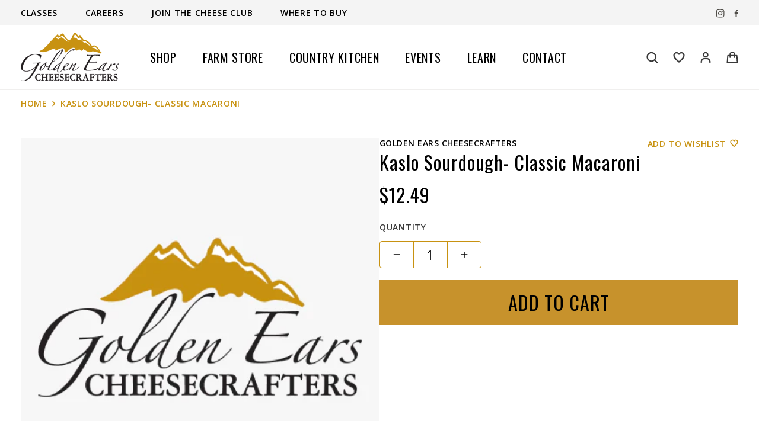

--- FILE ---
content_type: text/html; charset=utf-8
request_url: https://cheesecrafters.ca/products/kaslo-sourdough-classic-macaroni
body_size: 94694
content:
<!doctype html>
<html lang="en" class="no-js">
<head><meta charset="utf-8">
  <meta name="viewport" content="width=device-width, initial-scale=1, minimum-scale=1, maximum-scale=1, user-scalable=0,viewport-fit=cover">
  <meta name="google" content="notranslate">
  <meta name='HandheldFriendly' content='True'>
  <meta name='MobileOptimized' content='360'>
  <meta http-equiv="cleartype" content="on">
  <meta name="theme-color" content="">

  <link rel="canonical" href="https://cheesecrafters.ca/products/kaslo-sourdough-classic-macaroni"><link rel="preconnect" href="https://fonts.shopifycdn.com" crossorigin><link rel="icon" type="image/png" href="//cheesecrafters.ca/cdn/shop/t/3/assets/GEC_SQUARE_32x32.png?v=131261224600083263821660593011">
  <link rel="preconnect dns-prefetch" href="https://cdn.shopify.com">
  <link rel="preconnect dns-prefetch" href="https://fonts.googleapis.com" crossorigin>
  <link rel="preconnect dns-prefetch" href="https://fonts.gstatic.com" crossorigin><title>Kaslo Sourdough- Classic Macaroni
&ndash; Golden Ears Cheesecrafters</title>

<meta property="og:site_name" content="Golden Ears Cheesecrafters">
<meta property="og:url" content="https://cheesecrafters.ca/products/kaslo-sourdough-classic-macaroni">
<meta property="og:title" content="Kaslo Sourdough- Classic Macaroni">
<meta property="og:type" content="product">
<meta property="og:description" content="Offering a wide selection of house-made cheeses and local products based out of Maple Ridge, BC. Join us for lunch, sign up for a dinner class using our artisanal cheeses, or stop by to pick up some amazing local products."><meta property="og:image" content="http://cheesecrafters.ca/cdn/shop/files/Screen_Shot_2022-05-25_at_11.13.01_AM.png?v=1653502562">
  <meta property="og:image:secure_url" content="https://cheesecrafters.ca/cdn/shop/files/Screen_Shot_2022-05-25_at_11.13.01_AM.png?v=1653502562">
  <meta property="og:image:width" content="860">
  <meta property="og:image:height" content="450"><meta property="og:price:amount" content="12.49">
  <meta property="og:price:currency" content="CAD"><meta name="twitter:card" content="summary_large_image">
<meta name="twitter:title" content="Kaslo Sourdough- Classic Macaroni">
<meta name="twitter:description" content="Offering a wide selection of house-made cheeses and local products based out of Maple Ridge, BC. Join us for lunch, sign up for a dinner class using our artisanal cheeses, or stop by to pick up some amazing local products.">
<script type="text/javascript">
	WebFontConfig = {
		google: {
			api: 'https://fonts.googleapis.com/css2',
			families: ["Oswald:wght@200;300;400;500;600;700&family=Open+Sans:ital,wght@0,300;0,400;0,500;0,600;0,700;0,800;1,300;1,400;1,500;1,600;1,700;1,800&display=swap"]
		}
	};
	/* Web Font Loader v1.6.28 - (c) Adobe Systems, Google. License: Apache 2.0 */(function(){function aa(a,b,c){return a.call.apply(a.bind,arguments)}function ba(a,b,c){if(!a)throw Error();if(2<arguments.length){var d=Array.prototype.slice.call(arguments,2);return function(){var c=Array.prototype.slice.call(arguments);Array.prototype.unshift.apply(c,d);return a.apply(b,c)}}return function(){return a.apply(b,arguments)}}function p(a,b,c){p=Function.prototype.bind&&-1!=Function.prototype.bind.toString().indexOf("native code")?aa:ba;return p.apply(null,arguments)}var q=Date.now||function(){return+new Date};function ca(a,b){this.a=a;this.o=b||a;this.c=this.o.document}var da=!!window.FontFace;function t(a,b,c,d){b=a.c.createElement(b);if(c)for(var e in c)c.hasOwnProperty(e)&&("style"==e?b.style.cssText=c[e]:b.setAttribute(e,c[e]));d&&b.appendChild(a.c.createTextNode(d));return b}function u(a,b,c){a=a.c.getElementsByTagName(b)[0];a||(a=document.documentElement);a.insertBefore(c,a.lastChild)}function v(a){a.parentNode&&a.parentNode.removeChild(a)}
	function w(a,b,c){b=b||[];c=c||[];for(var d=a.className.split(/\s+/),e=0;e<b.length;e+=1){for(var f=!1,g=0;g<d.length;g+=1)if(b[e]===d[g]){f=!0;break}f||d.push(b[e])}b=[];for(e=0;e<d.length;e+=1){f=!1;for(g=0;g<c.length;g+=1)if(d[e]===c[g]){f=!0;break}f||b.push(d[e])}a.className=b.join(" ").replace(/\s+/g," ").replace(/^\s+|\s+$/,"")}function y(a,b){for(var c=a.className.split(/\s+/),d=0,e=c.length;d<e;d++)if(c[d]==b)return!0;return!1}
	function ea(a){return a.o.location.hostname||a.a.location.hostname}function z(a,b,c){function d(){m&&e&&f&&(m(g),m=null)}b=t(a,"link",{rel:"stylesheet",href:b,media:"all"});var e=!1,f=!0,g=null,m=c||null;da?(b.onload=function(){e=!0;d()},b.onerror=function(){e=!0;g=Error("Stylesheet failed to load");d()}):setTimeout(function(){e=!0;d()},0);u(a,"head",b)}
	function A(a,b,c,d){var e=a.c.getElementsByTagName("head")[0];if(e){var f=t(a,"script",{src:b}),g=!1;f.onload=f.onreadystatechange=function(){g||this.readyState&&"loaded"!=this.readyState&&"complete"!=this.readyState||(g=!0,c&&c(null),f.onload=f.onreadystatechange=null,"HEAD"==f.parentNode.tagName&&e.removeChild(f))};e.appendChild(f);setTimeout(function(){g||(g=!0,c&&c(Error("Script load timeout")))},d||5E3);return f}return null};function B(){this.a=0;this.c=null}function C(a){a.a++;return function(){a.a--;D(a)}}function E(a,b){a.c=b;D(a)}function D(a){0==a.a&&a.c&&(a.c(),a.c=null)};function F(a){this.a=a||"-"}F.prototype.c=function(a){for(var b=[],c=0;c<arguments.length;c++)b.push(arguments[c].replace(/[\W_]+/g,"").toLowerCase());return b.join(this.a)};function G(a,b){this.c=a;this.f=4;this.a="n";var c=(b||"n4").match(/^([nio])([1-9])$/i);c&&(this.a=c[1],this.f=parseInt(c[2],10))}function fa(a){return H(a)+" "+(a.f+"00")+" 300px "+I(a.c)}function I(a){var b=[];a=a.split(/,\s*/);for(var c=0;c<a.length;c++){var d=a[c].replace(/['"]/g,"");-1!=d.indexOf(" ")||/^\d/.test(d)?b.push("'"+d+"'"):b.push(d)}return b.join(",")}function J(a){return a.a+a.f}function H(a){var b="normal";"o"===a.a?b="oblique":"i"===a.a&&(b="italic");return b}
	function ga(a){var b=4,c="n",d=null;a&&((d=a.match(/(normal|oblique|italic)/i))&&d[1]&&(c=d[1].substr(0,1).toLowerCase()),(d=a.match(/([1-9]00|normal|bold)/i))&&d[1]&&(/bold/i.test(d[1])?b=7:/[1-9]00/.test(d[1])&&(b=parseInt(d[1].substr(0,1),10))));return c+b};function ha(a,b){this.c=a;this.f=a.o.document.documentElement;this.h=b;this.a=new F("-");this.j=!1!==b.events;this.g=!1!==b.classes}function ia(a){a.g&&w(a.f,[a.a.c("wf","loading")]);K(a,"loading")}function L(a){if(a.g){var b=y(a.f,a.a.c("wf","active")),c=[],d=[a.a.c("wf","loading")];b||c.push(a.a.c("wf","inactive"));w(a.f,c,d)}K(a,"inactive")}function K(a,b,c){if(a.j&&a.h[b])if(c)a.h[b](c.c,J(c));else a.h[b]()};function ja(){this.c={}}function ka(a,b,c){var d=[],e;for(e in b)if(b.hasOwnProperty(e)){var f=a.c[e];f&&d.push(f(b[e],c))}return d};function M(a,b){this.c=a;this.f=b;this.a=t(this.c,"span",{"aria-hidden":"true"},this.f)}function N(a){u(a.c,"body",a.a)}function O(a){return"display:block;position:absolute;top:-9999px;left:-9999px;font-size:300px;width:auto;height:auto;line-height:normal;margin:0;padding:0;font-variant:normal;white-space:nowrap;font-family:"+I(a.c)+";"+("font-style:"+H(a)+";font-weight:"+(a.f+"00")+";")};function P(a,b,c,d,e,f){this.g=a;this.j=b;this.a=d;this.c=c;this.f=e||3E3;this.h=f||void 0}P.prototype.start=function(){var a=this.c.o.document,b=this,c=q(),d=new Promise(function(d,e){function f(){q()-c>=b.f?e():a.fonts.load(fa(b.a),b.h).then(function(a){1<=a.length?d():setTimeout(f,25)},function(){e()})}f()}),e=null,f=new Promise(function(a,d){e=setTimeout(d,b.f)});Promise.race([f,d]).then(function(){e&&(clearTimeout(e),e=null);b.g(b.a)},function(){b.j(b.a)})};function Q(a,b,c,d,e,f,g){this.v=a;this.B=b;this.c=c;this.a=d;this.s=g||"BESbswy";this.f={};this.w=e||3E3;this.u=f||null;this.m=this.j=this.h=this.g=null;this.g=new M(this.c,this.s);this.h=new M(this.c,this.s);this.j=new M(this.c,this.s);this.m=new M(this.c,this.s);a=new G(this.a.c+",serif",J(this.a));a=O(a);this.g.a.style.cssText=a;a=new G(this.a.c+",sans-serif",J(this.a));a=O(a);this.h.a.style.cssText=a;a=new G("serif",J(this.a));a=O(a);this.j.a.style.cssText=a;a=new G("sans-serif",J(this.a));a=
	O(a);this.m.a.style.cssText=a;N(this.g);N(this.h);N(this.j);N(this.m)}var R={D:"serif",C:"sans-serif"},S=null;function T(){if(null===S){var a=/AppleWebKit\/([0-9]+)(?:\.([0-9]+))/.exec(window.navigator.userAgent);S=!!a&&(536>parseInt(a[1],10)||536===parseInt(a[1],10)&&11>=parseInt(a[2],10))}return S}Q.prototype.start=function(){this.f.serif=this.j.a.offsetWidth;this.f["sans-serif"]=this.m.a.offsetWidth;this.A=q();U(this)};
	function la(a,b,c){for(var d in R)if(R.hasOwnProperty(d)&&b===a.f[R[d]]&&c===a.f[R[d]])return!0;return!1}function U(a){var b=a.g.a.offsetWidth,c=a.h.a.offsetWidth,d;(d=b===a.f.serif&&c===a.f["sans-serif"])||(d=T()&&la(a,b,c));d?q()-a.A>=a.w?T()&&la(a,b,c)&&(null===a.u||a.u.hasOwnProperty(a.a.c))?V(a,a.v):V(a,a.B):ma(a):V(a,a.v)}function ma(a){setTimeout(p(function(){U(this)},a),50)}function V(a,b){setTimeout(p(function(){v(this.g.a);v(this.h.a);v(this.j.a);v(this.m.a);b(this.a)},a),0)};function W(a,b,c){this.c=a;this.a=b;this.f=0;this.m=this.j=!1;this.s=c}var X=null;W.prototype.g=function(a){var b=this.a;b.g&&w(b.f,[b.a.c("wf",a.c,J(a).toString(),"active")],[b.a.c("wf",a.c,J(a).toString(),"loading"),b.a.c("wf",a.c,J(a).toString(),"inactive")]);K(b,"fontactive",a);this.m=!0;na(this)};
	W.prototype.h=function(a){var b=this.a;if(b.g){var c=y(b.f,b.a.c("wf",a.c,J(a).toString(),"active")),d=[],e=[b.a.c("wf",a.c,J(a).toString(),"loading")];c||d.push(b.a.c("wf",a.c,J(a).toString(),"inactive"));w(b.f,d,e)}K(b,"fontinactive",a);na(this)};function na(a){0==--a.f&&a.j&&(a.m?(a=a.a,a.g&&w(a.f,[a.a.c("wf","active")],[a.a.c("wf","loading"),a.a.c("wf","inactive")]),K(a,"active")):L(a.a))};function oa(a){this.j=a;this.a=new ja;this.h=0;this.f=this.g=!0}oa.prototype.load=function(a){this.c=new ca(this.j,a.context||this.j);this.g=!1!==a.events;this.f=!1!==a.classes;pa(this,new ha(this.c,a),a)};
	function qa(a,b,c,d,e){var f=0==--a.h;(a.f||a.g)&&setTimeout(function(){var a=e||null,m=d||null||{};if(0===c.length&&f)L(b.a);else{b.f+=c.length;f&&(b.j=f);var h,l=[];for(h=0;h<c.length;h++){var k=c[h],n=m[k.c],r=b.a,x=k;r.g&&w(r.f,[r.a.c("wf",x.c,J(x).toString(),"loading")]);K(r,"fontloading",x);r=null;if(null===X)if(window.FontFace){var x=/Gecko.*Firefox\/(\d+)/.exec(window.navigator.userAgent),xa=/OS X.*Version\/10\..*Safari/.exec(window.navigator.userAgent)&&/Apple/.exec(window.navigator.vendor);
		X=x?42<parseInt(x[1],10):xa?!1:!0}else X=!1;X?r=new P(p(b.g,b),p(b.h,b),b.c,k,b.s,n):r=new Q(p(b.g,b),p(b.h,b),b.c,k,b.s,a,n);l.push(r)}for(h=0;h<l.length;h++)l[h].start()}},0)}function pa(a,b,c){var d=[],e=c.timeout;ia(b);var d=ka(a.a,c,a.c),f=new W(a.c,b,e);a.h=d.length;b=0;for(c=d.length;b<c;b++)d[b].load(function(b,d,c){qa(a,f,b,d,c)})};function ra(a,b){this.c=a;this.a=b}
	ra.prototype.load=function(a){function b(){if(f["__mti_fntLst"+d]){var c=f["__mti_fntLst"+d](),e=[],h;if(c)for(var l=0;l<c.length;l++){var k=c[l].fontfamily;void 0!=c[l].fontStyle&&void 0!=c[l].fontWeight?(h=c[l].fontStyle+c[l].fontWeight,e.push(new G(k,h))):e.push(new G(k))}a(e)}else setTimeout(function(){b()},50)}var c=this,d=c.a.projectId,e=c.a.version;if(d){var f=c.c.o;A(this.c,(c.a.api||"https://fast.fonts.net/jsapi")+"/"+d+".js"+(e?"?v="+e:""),function(e){e?a([]):(f["__MonotypeConfiguration__"+
		d]=function(){return c.a},b())}).id="__MonotypeAPIScript__"+d}else a([])};function sa(a,b){this.c=a;this.a=b}sa.prototype.load=function(a){var b,c,d=this.a.urls||[],e=this.a.families||[],f=this.a.testStrings||{},g=new B;b=0;for(c=d.length;b<c;b++)z(this.c,d[b],C(g));var m=[];b=0;for(c=e.length;b<c;b++)if(d=e[b].split(":"),d[1])for(var h=d[1].split(","),l=0;l<h.length;l+=1)m.push(new G(d[0],h[l]));else m.push(new G(d[0]));E(g,function(){a(m,f)})};function ta(a,b){a?this.c=a:this.c=ua;this.a=[];this.f=[];this.g=b||""}var ua="https://fonts.googleapis.com/css";function va(a,b){for(var c=b.length,d=0;d<c;d++){var e=b[d].split(":");3==e.length&&a.f.push(e.pop());var f="";2==e.length&&""!=e[1]&&(f=":");a.a.push(e.join(f))}}
	function wa(a){if(0==a.a.length)throw Error("No fonts to load!");if(-1!=a.c.indexOf("kit="))return a.c;for(var b=a.a.length,c=[],d=0;d<b;d++)c.push(a.a[d].replace(/ /g,"+"));b=a.c+"?family="+c.join("%7C");0<a.f.length&&(b+="&subset="+a.f.join(","));0<a.g.length&&(b+="&text="+encodeURIComponent(a.g));return b};function ya(a){this.f=a;this.a=[];this.c={}}
	var za={latin:"BESbswy","latin-ext":"\u00e7\u00f6\u00fc\u011f\u015f",cyrillic:"\u0439\u044f\u0416",greek:"\u03b1\u03b2\u03a3",khmer:"\u1780\u1781\u1782",Hanuman:"\u1780\u1781\u1782"},Aa={thin:"1",extralight:"2","extra-light":"2",ultralight:"2","ultra-light":"2",light:"3",regular:"4",book:"4",medium:"5","semi-bold":"6",semibold:"6","demi-bold":"6",demibold:"6",bold:"7","extra-bold":"8",extrabold:"8","ultra-bold":"8",ultrabold:"8",black:"9",heavy:"9",l:"3",r:"4",b:"7"},Ba={i:"i",italic:"i",n:"n",normal:"n"},
	Ca=/^(thin|(?:(?:extra|ultra)-?)?light|regular|book|medium|(?:(?:semi|demi|extra|ultra)-?)?bold|black|heavy|l|r|b|[1-9]00)?(n|i|normal|italic)?$/;
	function Da(a){for(var b=a.f.length,c=0;c<b;c++){var d=a.f[c].split(":"),e=d[0].replace(/\+/g," "),f=["n4"];if(2<=d.length){var g;var m=d[1];g=[];if(m)for(var m=m.split(","),h=m.length,l=0;l<h;l++){var k;k=m[l];if(k.match(/^[\w-]+$/)){var n=Ca.exec(k.toLowerCase());if(null==n)k="";else{k=n[2];k=null==k||""==k?"n":Ba[k];n=n[1];if(null==n||""==n)n="4";else var r=Aa[n],n=r?r:isNaN(n)?"4":n.substr(0,1);k=[k,n].join("")}}else k="";k&&g.push(k)}0<g.length&&(f=g);3==d.length&&(d=d[2],g=[],d=d?d.split(","):
		g,0<d.length&&(d=za[d[0]])&&(a.c[e]=d))}a.c[e]||(d=za[e])&&(a.c[e]=d);for(d=0;d<f.length;d+=1)a.a.push(new G(e,f[d]))}};function Ea(a,b){this.c=a;this.a=b}var Fa={Arimo:!0,Cousine:!0,Tinos:!0};Ea.prototype.load=function(a){var b=new B,c=this.c,d=new ta(this.a.api,this.a.text),e=this.a.families;va(d,e);var f=new ya(e);Da(f);z(c,wa(d),C(b));E(b,function(){a(f.a,f.c,Fa)})};function Ga(a,b){this.c=a;this.a=b}Ga.prototype.load=function(a){var b=this.a.id,c=this.c.o;b?A(this.c,(this.a.api||"https://use.typekit.net")+"/"+b+".js",function(b){if(b)a([]);else if(c.Typekit&&c.Typekit.config&&c.Typekit.config.fn){b=c.Typekit.config.fn;for(var e=[],f=0;f<b.length;f+=2)for(var g=b[f],m=b[f+1],h=0;h<m.length;h++)e.push(new G(g,m[h]));try{c.Typekit.load({events:!1,classes:!1,async:!0})}catch(l){}a(e)}},2E3):a([])};function Ha(a,b){this.c=a;this.f=b;this.a=[]}Ha.prototype.load=function(a){var b=this.f.id,c=this.c.o,d=this;b?(c.__webfontfontdeckmodule__||(c.__webfontfontdeckmodule__={}),c.__webfontfontdeckmodule__[b]=function(b,c){for(var g=0,m=c.fonts.length;g<m;++g){var h=c.fonts[g];d.a.push(new G(h.name,ga("font-weight:"+h.weight+";font-style:"+h.style)))}a(d.a)},A(this.c,(this.f.api||"https://f.fontdeck.com/s/css/js/")+ea(this.c)+"/"+b+".js",function(b){b&&a([])})):a([])};var Y=new oa(window);Y.a.c.custom=function(a,b){return new sa(b,a)};Y.a.c.fontdeck=function(a,b){return new Ha(b,a)};Y.a.c.monotype=function(a,b){return new ra(b,a)};Y.a.c.typekit=function(a,b){return new Ga(b,a)};Y.a.c.google=function(a,b){return new Ea(b,a)};var Z={load:p(Y.load,Y)};"function"===typeof define&&define.amd?define(function(){return Z}):"undefined"!==typeof module&&module.exports?module.exports=Z:(window.WebFont=Z,window.WebFontConfig&&Y.load(window.WebFontConfig));}());
</script><style data-shopify>:root{ --heading-font:'Oswald','Helvetica Neue', Helvetica, Arial, sans-serif;
	--body-font:'Open Sans','Helvetica Neue', Helvetica, Arial, sans-serif; };</style><style data-shopify data-theme-root>:root{--primary-color: #C89211;--miscellaneous-color: #f0efee;--background-color: #FFFFFF;--text-color: #000000;--subtext-color: #393939;--heading-1-fw: 400;--heading-2-fw: 600;--heading-3-fw: 600;--heading-4-fw: 400;--heading-5-fw: 400;--heading-6-fw: 400;--body-fw: 400;--header-background-color: #FFFFFF;--header-text-color: #4D4D4D;--header-text-fw: 400;--header-link-color: #191919;--header-link-fw: 400;--header-dropdown-bg-color: #FFFFFF;--header-dropdown-text-color: #000000;--header-dropdown-text-fw: 300;--footer-background-color: #231f20;--footer-second-background-color: #000000;--footer-border-color: #FFFFFF;--footer-heading-color: #727272;--footer-link-color: #dbb777;--footer-text-color: #FFFFFF;--footer-heading-fw: 600;--footer-menu-fw: 600;--footer-text-fw: 600;--label-background-color: rgba(0, 0, 0, 0.8);--label-text-color: #FFFFFF;--form-bg-color: #FFFFFF;--price-color: #000000;--price-sale-color: #000000;--old-price-color: #999999;--form-text-color:#000000;
      --border-radius: 4px;--heading-1-fs: 50px;--heading-1-fs-md: 50px;--heading-1-fs-lg: 50px;--heading-1-fs-xl: 50px;--heading-2-fs: 32px;--heading-2-fs-md: 32px;--heading-2-fs-lg: 32px;--heading-2-fs-xl: 32px;--heading-3-fs: 18px;--heading-3-fs-md: 18px;--heading-3-fs-lg: 18px;--heading-3-fs-xl: 18px;--heading-4-fs: 14px;--heading-4-fs-md: 14px;--heading-4-fs-lg: 14px;--heading-4-fs-xl: 14px;--heading-5-fs: 13px;--heading-5-fs-md: 13px;--heading-5-fs-lg: 13px;--heading-5-fs-xl: 13px;--heading-6-fs: 12px;--heading-6-fs-md: 12px;--heading-6-fs-lg: 12px;--heading-6-fs-xl: 12px;--body-fs: 14px;--body-fs-md: 14px;--body-fs-lg: 14px;--body-fs-xl: 14px;--container: 1240px;--container-md: 1240px;--container-lg: 1240px;--container-xl: 1240px;--flex-gap: 0px;--flex-gap-md: 0px;--flex-gap-lg: 0px;--flex-gap-xl: 0px;--header-link-fs: 20px;--header-link-fs-md: 20px;--header-link-fs-lg: 20px;--header-link-fs-xl: 20px;--footer-heading-fs: 18px;--footer-heading-fs-md: 18px;--footer-heading-fs-lg: 18px;--footer-heading-fs-xl: 18px;--footer-menu-fs: 18px;--footer-menu-fs-md: 18px;--footer-menu-fs-lg: 18px;--footer-menu-fs-xl: 18px;--footer-text-fs: 14px;--footer-text-fs-md: 14px;--footer-text-fs-lg: 14px;--footer-text-fs-xl: 14px;}.border-rd{border-radius: 4px;}.wlcp-in-text .arn_added[data-arn-action],
        .wlcp-in-text .arn_added[data-arn-action]{
          text-indent: -99999px;
          line-height: 0;
          display: inherit;
          overflow: hidden;
        }

        .wlcp-in-text .btn-wishlist.btn-show-text.arn_added[data-arn-action]:after{
          content: "Added to wishlist";
          display: inherit;
          text-indent: 0;
          line-height: initial;
        }
        .wlcp-in-text .btn-compare.btn-show-text.arn_added[data-arn-action]:after{
          content: "Added to compare";
          display: inherit;
          text-indent: 0;
          line-height: initial;
        }.order0{order: 0;}.order1{order: 1;}.order2{order: 2;}.order3{order: 3;}.order4{order: 4;}.order5{order: 5;}.fw100{font-weight: 100;}.fw200{font-weight: 200;}.fw300{font-weight: 300;}.fw400{font-weight: 400;}.fw500{font-weight: 500;}.fw600{font-weight: 600;}.fw700{font-weight: 700;}.fw800{font-weight: 800;}.fw900{font-weight: 900;}.variant-soldout .product-cart_button .btn.btn-preorder{pointer-events: all;}
      .bg-primary{background-color: var(--primary-color);}
      .slide-resp:not(.tns-slider){flex-wrap: wrap!important;}
    </style><link href="//cheesecrafters.ca/cdn/shop/t/3/assets/base.min.css?v=10032269146231117501660123386" rel="preload"  as="style">
  <link href="//cheesecrafters.ca/cdn/shop/t/3/assets/header.min.css?v=119522950523615415471656906131" rel="preload"  as="style"><link href="//cheesecrafters.ca/cdn/shop/t/3/assets/tiny-slider.min.css?v=3334279113235320981649822183" rel="preload"  as="style">
      <link href="//cheesecrafters.ca/cdn/shop/t/3/assets/product-page.min.css?v=144209852033125725601660120590" rel="preload"  as="style"><link href="//cheesecrafters.ca/cdn/shop/t/3/assets/component-breadcrumb.min.css?v=25668655691224958221650271477" rel="preload"  as="style"><link href="//cheesecrafters.ca/cdn/shop/t/3/assets/base.min.css?v=10032269146231117501660123386" rel="stylesheet" type="text/css" media="all">
  <link href="//cheesecrafters.ca/cdn/shop/t/3/assets/header.min.css?v=119522950523615415471656906131" rel="stylesheet" type="text/css" media="all"><link href="//cheesecrafters.ca/cdn/shop/t/3/assets/tiny-slider.min.css?v=3334279113235320981649822183" rel="stylesheet" type="text/css" media="all">
      <link href="//cheesecrafters.ca/cdn/shop/t/3/assets/product-page.min.css?v=144209852033125725601660120590" rel="stylesheet" type="text/css" media="all"><link href="//cheesecrafters.ca/cdn/shop/t/3/assets/component-breadcrumb.min.css?v=25668655691224958221650271477" rel="stylesheet" type="text/css" media="all"><link
			rel="preload"
			as="image"
			href="//cheesecrafters.ca/cdn/shop/files/Cheese_Club_-_Desktop_1440x.png?v=1649821621"
			media="all"
			imagesrcset="//cheesecrafters.ca/cdn/shop/files/Cheese_Club_-_Desktop_360x.png?v=1649821621 360w, //cheesecrafters.ca/cdn/shop/files/Cheese_Club_-_Desktop_375x.png?v=1649821621 375w, //cheesecrafters.ca/cdn/shop/files/Cheese_Club_-_Desktop_535x.png?v=1649821621 535w, //cheesecrafters.ca/cdn/shop/files/Cheese_Club_-_Desktop_750x.png?v=1649821621 750w, //cheesecrafters.ca/cdn/shop/files/Cheese_Club_-_Desktop_1024x.png?v=1649821621 1024w, //cheesecrafters.ca/cdn/shop/files/Cheese_Club_-_Desktop_1280x.png?v=1649821621 1280w, //cheesecrafters.ca/cdn/shop/files/Cheese_Club_-_Desktop_1366x.png?v=1649821621 1366w, //cheesecrafters.ca/cdn/shop/files/Cheese_Club_-_Desktop_1440x.png?v=1649821621 1440w, //cheesecrafters.ca/cdn/shop/files/Cheese_Club_-_Desktop_1440x.png?v=1649821621 1440w">
        <link rel="stylesheet" href="//cheesecrafters.ca/cdn/shop/t/3/assets/tiny-slider.min.css?v=3334279113235320981649822183" media="print" onload="this.media='all';">
    <noscript><link href="//cheesecrafters.ca/cdn/shop/t/3/assets/tiny-slider.min.css?v=3334279113235320981649822183" rel="stylesheet" type="text/css" media="all" /></noscript><link rel="stylesheet" href="//cheesecrafters.ca/cdn/shop/t/3/assets/section-content-slide.min.css?v=94200154367831438001649822131" media="print" onload="this.media='all';">
    <noscript><link href="//cheesecrafters.ca/cdn/shop/t/3/assets/section-content-slide.min.css?v=94200154367831438001649822131" rel="stylesheet" type="text/css" media="all" /></noscript><link rel="stylesheet" href="//cheesecrafters.ca/cdn/shop/t/3/assets/tiny-slider.min.css?v=3334279113235320981649822183" media="print" onload="this.media='all';">
    <noscript><link href="//cheesecrafters.ca/cdn/shop/t/3/assets/tiny-slider.min.css?v=3334279113235320981649822183" rel="stylesheet" type="text/css" media="all" /></noscript><link rel="stylesheet" href="//cheesecrafters.ca/cdn/shop/t/3/assets/component-card.min.css?v=57575167904029028931656477450" media="print" onload="this.media='all';">
    <noscript><link href="//cheesecrafters.ca/cdn/shop/t/3/assets/component-card.min.css?v=57575167904029028931656477450" rel="stylesheet" type="text/css" media="all" /></noscript><link rel="stylesheet" href="//cheesecrafters.ca/cdn/shop/t/3/assets/section-featured-collections.min.css?v=172799711750423506871650362183" media="print" onload="this.media='all';">
    <noscript><link href="//cheesecrafters.ca/cdn/shop/t/3/assets/section-featured-collections.min.css?v=172799711750423506871650362183" rel="stylesheet" type="text/css" media="all" /></noscript><link rel="stylesheet" href="//cheesecrafters.ca/cdn/shop/t/3/assets/section-single-banner.min.css?v=172263371226825823111650524007" media="print" onload="this.media='all';">
    <noscript><link href="//cheesecrafters.ca/cdn/shop/t/3/assets/section-single-banner.min.css?v=172263371226825823111650524007" rel="stylesheet" type="text/css" media="all" /></noscript><style type="text/css" media="all" data-shopify>.btn-1{font-size:18px;border-radius:2px;padding:8px 10px;font-weight:400;color:#000000;background-color:#c7922c;border-width:0px;border-style:solid;}@media(min-width: 750px){.btn-1{font-size:24px;}}.btn-1 .by-fill path{fill:#000000;}.btn-1 .by-stroke path{stroke:#000000;}.btn-2{font-size:24px;border-radius:2px;padding:8px 15px 9px;font-weight:400;color:#c89211;background-color:#000000;border-width:0px;border-style:solid;}.btn-2 .by-fill path{fill:#c89211;}.btn-2 .by-stroke path{stroke:#c89211;}.btn-3{font-size:24px;border-radius:2px;padding:8px 15px 9px;font-weight:400;color:#000000;background-color:#dbb777;border-width:0px;border-style:solid;}.btn-3 .by-fill path{fill:#000000;}.btn-3 .by-stroke path{stroke:#000000;}.btn-4{font-size:24px;border-radius:2px;padding:10px 20px;font-weight:400;color:#000000;background-color:#f0efee;border-color:#c7922c;border-width:2px;border-style:solid;}.btn-4 .by-fill path{fill:#000000;}.btn-4 .by-stroke path{stroke:#000000;}</style><script type="text/javascript">
    var customerLogged = ''
    var customerEmail = ''
    var arn_wl_cp_settings = {"compare_settings":{"background_color":"#000000","text_color":"#ffffff","compare_enable":true,"compare_product_number":2,"show_selector":{"margin":"0","padding":"0","selector_class":"site-header__account","type":"Top"},"add_selector":{"margin":"0","padding":"0","selector_class":"product-form","type":"Top"},"compare_add_class":"add-to-compare","compare_show_class":"show-compare","compare_show_selector_class":"site-header__account","comparet_add_selector_class":"product-form","compare_remove_class":"remove-compare","compare_options":["vendor","collection","options","availability"],"compare_layout":["page"],"add_class_icon":{"icon_id":"icon-1","svg":"\u003cpath d=\"M21.6334 13.2821C21.6334 13.3333 21.6334 13.3675 21.6334 13.3846C21.0175 15.9487 19.7344 18.0256 17.784 19.6154C15.8337 21.2051 13.5497 22 10.9322 22C9.54641 22 8.20341 21.735 6.90318 21.2051C5.60295 20.6752 4.43959 19.9231 3.4131 18.9487L1.56541 20.7949C1.37722 20.9829 1.16336 21.0769 0.923846 21.0769C0.68433 21.0769 0.470477 20.9829 0.282286 20.7949C0.0940954 20.6068 0 20.3932 0 20.1538V13.7436C0 13.5043 0.0940954 13.2906 0.282286 13.1026C0.470477 12.9145 0.68433 12.8205 0.923846 12.8205H7.33944C7.57896 12.8205 7.79281 12.9145 7.981 13.1026C8.16919 13.2906 8.25474 13.5043 8.23763 13.7436C8.22052 13.9829 8.13498 14.1966 7.981 14.3846L6.005 16.359C6.68933 16.9744 7.4592 17.4615 8.31462 17.8205C9.17003 18.1795 10.0682 18.3504 11.0092 18.3333C12.2752 18.3333 13.4642 18.0171 14.5762 17.3846C15.6883 16.7521 16.5779 15.906 17.2451 14.8462C17.3478 14.6752 17.6044 14.1111 18.015 13.1538C18.0834 12.9316 18.2203 12.8205 18.4256 12.8205H21.1715C21.3083 12.8205 21.4195 12.8718 21.5051 12.9744C21.5906 13.0769 21.6334 13.1795 21.6334 13.2821ZM21.9927 1.84615V8.25641C21.9927 8.49573 21.9071 8.7094 21.736 8.89744C21.565 9.08547 21.3426 9.17949 21.0688 9.17949H14.6532C14.4137 9.17949 14.1999 9.08547 14.0117 8.89744C13.8235 8.7094 13.7379 8.49573 13.755 8.25641C13.7721 8.01709 13.8577 7.80342 14.0117 7.61538L15.9877 5.64103C14.5848 4.32479 12.9253 3.66667 11.0092 3.66667C9.72605 3.66667 8.52847 3.98291 7.41643 4.61539C6.30439 5.24786 5.41476 6.09402 4.74754 7.15385C4.64489 7.32479 4.39682 7.88889 4.00333 8.84616C3.91779 9.06838 3.77237 9.17949 3.56707 9.17949H0.718547C0.598789 9.17949 0.487585 9.12821 0.384936 9.02564C0.282286 8.92308 0.239516 8.82051 0.256624 8.71795V8.61539C0.872521 6.05128 2.16419 3.97436 4.13164 2.38462C6.09909 0.794873 8.3916 0 11.0092 0C12.3949 0 13.7465 0.264958 15.0638 0.794872C16.3812 1.32479 17.5531 2.07692 18.5796 3.05128L20.4273 1.20513C20.6155 1.01709 20.8293 0.923078 21.0688 0.923078C21.3083 0.923078 21.5307 1.01709 21.736 1.20513C21.9413 1.39316 22.0269 1.60684 21.9927 1.84615Z\"\/\u003e","width":22,"height":16,"view_box":"0 0 22 22","icon_color":"#000000","icon_active_color":"#ff0000"},"custom_compare":false,"compare_options2":[],"add_class_icon_product":{"icon_id":"icon-1","svg":"\u003cpath d=\"M21.6334 13.2821C21.6334 13.3333 21.6334 13.3675 21.6334 13.3846C21.0175 15.9487 19.7344 18.0256 17.784 19.6154C15.8337 21.2051 13.5497 22 10.9322 22C9.54641 22 8.20341 21.735 6.90318 21.2051C5.60295 20.6752 4.43959 19.9231 3.4131 18.9487L1.56541 20.7949C1.37722 20.9829 1.16336 21.0769 0.923846 21.0769C0.68433 21.0769 0.470477 20.9829 0.282286 20.7949C0.0940954 20.6068 0 20.3932 0 20.1538V13.7436C0 13.5043 0.0940954 13.2906 0.282286 13.1026C0.470477 12.9145 0.68433 12.8205 0.923846 12.8205H7.33944C7.57896 12.8205 7.79281 12.9145 7.981 13.1026C8.16919 13.2906 8.25474 13.5043 8.23763 13.7436C8.22052 13.9829 8.13498 14.1966 7.981 14.3846L6.005 16.359C6.68933 16.9744 7.4592 17.4615 8.31462 17.8205C9.17003 18.1795 10.0682 18.3504 11.0092 18.3333C12.2752 18.3333 13.4642 18.0171 14.5762 17.3846C15.6883 16.7521 16.5779 15.906 17.2451 14.8462C17.3478 14.6752 17.6044 14.1111 18.015 13.1538C18.0834 12.9316 18.2203 12.8205 18.4256 12.8205H21.1715C21.3083 12.8205 21.4195 12.8718 21.5051 12.9744C21.5906 13.0769 21.6334 13.1795 21.6334 13.2821ZM21.9927 1.84615V8.25641C21.9927 8.49573 21.9071 8.7094 21.736 8.89744C21.565 9.08547 21.3426 9.17949 21.0688 9.17949H14.6532C14.4137 9.17949 14.1999 9.08547 14.0117 8.89744C13.8235 8.7094 13.7379 8.49573 13.755 8.25641C13.7721 8.01709 13.8577 7.80342 14.0117 7.61538L15.9877 5.64103C14.5848 4.32479 12.9253 3.66667 11.0092 3.66667C9.72605 3.66667 8.52847 3.98291 7.41643 4.61539C6.30439 5.24786 5.41476 6.09402 4.74754 7.15385C4.64489 7.32479 4.39682 7.88889 4.00333 8.84616C3.91779 9.06838 3.77237 9.17949 3.56707 9.17949H0.718547C0.598789 9.17949 0.487585 9.12821 0.384936 9.02564C0.282286 8.92308 0.239516 8.82051 0.256624 8.71795V8.61539C0.872521 6.05128 2.16419 3.97436 4.13164 2.38462C6.09909 0.794873 8.3916 0 11.0092 0C12.3949 0 13.7465 0.264958 15.0638 0.794872C16.3812 1.32479 17.5531 2.07692 18.5796 3.05128L20.4273 1.20513C20.6155 1.01709 20.8293 0.923078 21.0688 0.923078C21.3083 0.923078 21.5307 1.01709 21.736 1.20513C21.9413 1.39316 22.0269 1.60684 21.9927 1.84615Z\"\/\u003e","width":22,"height":16,"view_box":"0 0 22 22","icon_color":"#000000","icon_active_color":"#ff0000"},"show_class_icon":{"icon_id":"icon-1","svg":"\u003cpath d=\"M21.6334 13.2821C21.6334 13.3333 21.6334 13.3675 21.6334 13.3846C21.0175 15.9487 19.7344 18.0256 17.784 19.6154C15.8337 21.2051 13.5497 22 10.9322 22C9.54641 22 8.20341 21.735 6.90318 21.2051C5.60295 20.6752 4.43959 19.9231 3.4131 18.9487L1.56541 20.7949C1.37722 20.9829 1.16336 21.0769 0.923846 21.0769C0.68433 21.0769 0.470477 20.9829 0.282286 20.7949C0.0940954 20.6068 0 20.3932 0 20.1538V13.7436C0 13.5043 0.0940954 13.2906 0.282286 13.1026C0.470477 12.9145 0.68433 12.8205 0.923846 12.8205H7.33944C7.57896 12.8205 7.79281 12.9145 7.981 13.1026C8.16919 13.2906 8.25474 13.5043 8.23763 13.7436C8.22052 13.9829 8.13498 14.1966 7.981 14.3846L6.005 16.359C6.68933 16.9744 7.4592 17.4615 8.31462 17.8205C9.17003 18.1795 10.0682 18.3504 11.0092 18.3333C12.2752 18.3333 13.4642 18.0171 14.5762 17.3846C15.6883 16.7521 16.5779 15.906 17.2451 14.8462C17.3478 14.6752 17.6044 14.1111 18.015 13.1538C18.0834 12.9316 18.2203 12.8205 18.4256 12.8205H21.1715C21.3083 12.8205 21.4195 12.8718 21.5051 12.9744C21.5906 13.0769 21.6334 13.1795 21.6334 13.2821ZM21.9927 1.84615V8.25641C21.9927 8.49573 21.9071 8.7094 21.736 8.89744C21.565 9.08547 21.3426 9.17949 21.0688 9.17949H14.6532C14.4137 9.17949 14.1999 9.08547 14.0117 8.89744C13.8235 8.7094 13.7379 8.49573 13.755 8.25641C13.7721 8.01709 13.8577 7.80342 14.0117 7.61538L15.9877 5.64103C14.5848 4.32479 12.9253 3.66667 11.0092 3.66667C9.72605 3.66667 8.52847 3.98291 7.41643 4.61539C6.30439 5.24786 5.41476 6.09402 4.74754 7.15385C4.64489 7.32479 4.39682 7.88889 4.00333 8.84616C3.91779 9.06838 3.77237 9.17949 3.56707 9.17949H0.718547C0.598789 9.17949 0.487585 9.12821 0.384936 9.02564C0.282286 8.92308 0.239516 8.82051 0.256624 8.71795V8.61539C0.872521 6.05128 2.16419 3.97436 4.13164 2.38462C6.09909 0.794873 8.3916 0 11.0092 0C12.3949 0 13.7465 0.264958 15.0638 0.794872C16.3812 1.32479 17.5531 2.07692 18.5796 3.05128L20.4273 1.20513C20.6155 1.01709 20.8293 0.923078 21.0688 0.923078C21.3083 0.923078 21.5307 1.01709 21.736 1.20513C21.9413 1.39316 22.0269 1.60684 21.9927 1.84615Z\"\/\u003e","width":18,"height":16,"view_box":"0 0 26 22","icon_color":"#ffffff","icon_active_color":"#ff0000"},"remove_class_icon":{"icon_id":"icon-1","svg":"\u003cpath d=\"M294.111,256.001L504.109,46.003c10.523-10.524,10.523-27.586,0-38.109c-10.524-10.524-27.587-10.524-38.11,0L256,217.892\n            L46.002,7.894c-10.524-10.524-27.586-10.524-38.109,0s-10.524,27.586,0,38.109l209.998,209.998L7.893,465.999\n            c-10.524,10.524-10.524,27.586,0,38.109c10.524,10.524,27.586,10.523,38.109,0L256,294.11l209.997,209.998\n            c10.524,10.524,27.587,10.523,38.11,0c10.523-10.524,10.523-27.586,0-38.109L294.111,256.001z\" fill=\"#000000\"\u003e\u003c\/path\u003e","width":16,"height":16,"view_box":"0 0 512.001 512.001","icon_color":"#000000"},"launch_show":{"type":["header"],"placement":"Bottom Right","text":"My Compare","description":"","position_button":{"position":"absolute","text_color":"#ffffff","minWidth":"30px","minHeight":"30px","width":"160","height":"45","bottom":"20px","right":"20px","background_color":"#000000","boxShadow":"rgb(153, 153, 153) 1px 1px 10px 0px","borderRadius":"3"},"showTittle":true,"show":false,"showBackground":true},"launch_add":{"text":"Add to Compare","showTittle":false,"showBackground":false,"show":false,"text_color":"#000000","background_color":"#EBC9C9","width":"50","height":"45","borderRadius":"3","auto_insert_add_button":false,"text_added":"Added To Compare","background_color_actived":"#EBC9C9","text_color_actived":"#000000"},"launch_add_product_page":{"text":"Add to Compare","showTittle":true,"showBackground":true,"show":false,"text_color":"#000000","background_color":"#EBC9C9","width":"50","height":"45","borderRadius":"3","auto_insert_add_button":false,"text_added":"Added To Compare","background_color_actived":"#EBC9C9","text_color_actived":"#000000"},"updated_at":1650659904222,"added_cp_notifications":"top-left","added_cp_notifications_bg":"#fff","added_cp_notifications_color":"#000"},"wishlist_settings":{"remove_add_to_cart":false,"allow_multiple":false,"add_multiple_settings":{"add_background_color":"#dc3b1a","add_border_color":"#dc3b1a","add_text_color":"#fff","create_background_color":"#fff","create_border_color":"#dc3b1a","create_text_color":"#dc3b1a","radio_button_background_color":"#dc3b1a"},"background_color":"#000000","text_color":"#ffffff","wishlist_enable":true,"wishlist_product_number":10,"wishlist_layout":"page","redirect_wishlist":["cart"],"records_per_page":5,"wishlist_add_class":"add-to-wishlist","show_selector":{"margin":"0","padding":"0","selector_class":"site-header__account","type":"Top"},"page_show_mode":"both","add_selector":{"margin":"0","padding":"0","selector_class":"product-form","type":"Top"},"wishlist_show_class":"show-wishlist","wishlist_add_to_cart_class":"add-to-cart-wishlist","wishlist_remove_class":"remove-wishlist","wishlist_page_action":["text"],"wishlist_page_available":true,"wishlist_options":["price","available","quantity","variants"],"add_class_icon":{"icon_id":"icon-1","svg":"\u003cpath d=\"M12.8194 22C12.5802 22 12.3665 21.9145 12.1785 21.7436L3.25614 13.1289L2.87156 12.7444C2.70063 12.5734 2.43569 12.2572 2.07675 11.7957C1.71781 11.3342 1.39305 10.8727 1.10247 10.4112C0.811898 9.94972 0.555509 9.37712 0.333306 8.69341C0.111102 8.00971 0 7.35164 0 6.71922C0 4.61683 0.606787 2.97594 1.82036 1.79655C3.03394 0.617164 4.70901 0.018924 6.84558 0.00183139C7.42673 0.00183139 8.02497 0.104384 8.64031 0.309495C9.25564 0.514607 9.82824 0.796636 10.3581 1.15558C10.888 1.51452 11.3495 1.83928 11.7426 2.12986C12.1357 2.42043 12.4947 2.74519 12.8194 3.10414C13.1613 2.76228 13.5202 2.43752 13.8963 2.12986C14.2723 1.82219 14.7338 1.49743 15.2808 1.15558C15.8277 0.813728 16.4003 0.531699 16.9986 0.309495C17.5968 0.0872916 18.1951 -0.0152612 18.7933 0.00183139C20.9299 0.00183139 22.605 0.600071 23.8185 1.79655C25.0321 2.99303 25.6389 4.6382 25.6389 6.73204C25.6389 8.82588 24.545 10.9667 22.3571 13.1546L13.4604 21.7436C13.2895 21.9145 13.0758 22 12.8194 22Z\"\/\u003e","width":18,"height":16,"view_box":"0 0 26 22","icon_color":"#000000","icon_active_color":"#ff0000"},"add_class_icon_product":{"icon_id":"icon-1","svg":"\u003cpath d=\"M12.8194 22C12.5802 22 12.3665 21.9145 12.1785 21.7436L3.25614 13.1289L2.87156 12.7444C2.70063 12.5734 2.43569 12.2572 2.07675 11.7957C1.71781 11.3342 1.39305 10.8727 1.10247 10.4112C0.811898 9.94972 0.555509 9.37712 0.333306 8.69341C0.111102 8.00971 0 7.35164 0 6.71922C0 4.61683 0.606787 2.97594 1.82036 1.79655C3.03394 0.617164 4.70901 0.018924 6.84558 0.00183139C7.42673 0.00183139 8.02497 0.104384 8.64031 0.309495C9.25564 0.514607 9.82824 0.796636 10.3581 1.15558C10.888 1.51452 11.3495 1.83928 11.7426 2.12986C12.1357 2.42043 12.4947 2.74519 12.8194 3.10414C13.1613 2.76228 13.5202 2.43752 13.8963 2.12986C14.2723 1.82219 14.7338 1.49743 15.2808 1.15558C15.8277 0.813728 16.4003 0.531699 16.9986 0.309495C17.5968 0.0872916 18.1951 -0.0152612 18.7933 0.00183139C20.9299 0.00183139 22.605 0.600071 23.8185 1.79655C25.0321 2.99303 25.6389 4.6382 25.6389 6.73204C25.6389 8.82588 24.545 10.9667 22.3571 13.1546L13.4604 21.7436C13.2895 21.9145 13.0758 22 12.8194 22Z\"\/\u003e","width":18,"height":16,"view_box":"0 0 26 22","icon_color":"#000000","icon_active_color":"#ff0000"},"show_class_icon":{"icon_id":"icon-1","svg":"\u003cpath d=\"M12.8194 22C12.5802 22 12.3665 21.9145 12.1785 21.7436L3.25614 13.1289L2.87156 12.7444C2.70063 12.5734 2.43569 12.2572 2.07675 11.7957C1.71781 11.3342 1.39305 10.8727 1.10247 10.4112C0.811898 9.94972 0.555509 9.37712 0.333306 8.69341C0.111102 8.00971 0 7.35164 0 6.71922C0 4.61683 0.606787 2.97594 1.82036 1.79655C3.03394 0.617164 4.70901 0.018924 6.84558 0.00183139C7.42673 0.00183139 8.02497 0.104384 8.64031 0.309495C9.25564 0.514607 9.82824 0.796636 10.3581 1.15558C10.888 1.51452 11.3495 1.83928 11.7426 2.12986C12.1357 2.42043 12.4947 2.74519 12.8194 3.10414C13.1613 2.76228 13.5202 2.43752 13.8963 2.12986C14.2723 1.82219 14.7338 1.49743 15.2808 1.15558C15.8277 0.813728 16.4003 0.531699 16.9986 0.309495C17.5968 0.0872916 18.1951 -0.0152612 18.7933 0.00183139C20.9299 0.00183139 22.605 0.600071 23.8185 1.79655C25.0321 2.99303 25.6389 4.6382 25.6389 6.73204C25.6389 8.82588 24.545 10.9667 22.3571 13.1546L13.4604 21.7436C13.2895 21.9145 13.0758 22 12.8194 22Z\"\/\u003e","width":18,"height":16,"view_box":"0 0 26 22","icon_color":"#ffffff","icon_active_color":"#ff0000"},"remove_class_icon":{"icon_id":"icon-1","svg":"\u003cpath d=\"M294.111,256.001L504.109,46.003c10.523-10.524,10.523-27.586,0-38.109c-10.524-10.524-27.587-10.524-38.11,0L256,217.892\n            L46.002,7.894c-10.524-10.524-27.586-10.524-38.109,0s-10.524,27.586,0,38.109l209.998,209.998L7.893,465.999\n            c-10.524,10.524-10.524,27.586,0,38.109c10.524,10.524,27.586,10.523,38.109,0L256,294.11l209.997,209.998\n            c10.524,10.524,27.587,10.523,38.11,0c10.523-10.524,10.523-27.586,0-38.109L294.111,256.001z\" fill=\"#000000\"\u003e\u003c\/path\u003e","width":16,"height":16,"view_box":"0 0 512.001 512.001","icon_color":"#000000"},"launch_show":{"type":["header"],"placement":"Bottom Right","text":"My Wishlist","description":"","position_button":{"position":"absolute","text_color":"#ffffff","minWidth":"30px","minHeight":"30px","width":"150","height":"45","bottom":"20px","right":"20px","background_color":"#000000","boxShadow":"rgb(153, 153, 153) 1px 1px 10px 0px","borderRadius":"3"},"showTittle":true,"show":false,"showBackground":true},"launch_add_product_page":{"text":"Add To Wishlist","showTittle":true,"showBackground":true,"show":false,"text_color":"#000000","background_color":"#EBC9C9","width":"50","height":"45","borderRadius":"3","showCount":false,"check_add_variant":false,"auto_insert_add_button":false,"text_added":"Added To Wishlist","background_color_actived":"#EBC9C9","text_color_actived":"#000000"},"launch_add":{"text":"Add To Wishlist","showTittle":false,"showBackground":false,"show":false,"text_color":"#000000","background_color":"#EBC9C9","width":"50","height":"45","borderRadius":"3","showCount":false,"check_add_variant":false,"auto_insert_add_button":false,"text_added":"Added To Wishlist","background_color_actived":"#EBC9C9","text_color_actived":"#000000"},"updated_at":1603274589479,"back_in_stock":false,"reminder_mail":false,"added_wl_notifications":"top-left","added_wl_notifications_bg":"#fff","added_wl_notifications_color":"#000","customCss":""},"general_settings":{"unlogged_user":true,"show_number_status":true,"app_script":false,"app_wishlist_layout":"proxy","app_selector":false,"preloader_icon":{"icon_id":"icon-2","svg":"\u003cpath d=\"M10,40c0,0,0-0.4,0-1.1c0-0.3,0-0.8,0-1.3c0-0.3,0-0.5,0-0.8c0-0.3,0.1-0.6,0.1-0.9c0.1-0.6,0.1-1.4,0.2-2.1\n            c0.2-0.8,0.3-1.6,0.5-2.5c0.2-0.9,0.6-1.8,0.8-2.8c0.3-1,0.8-1.9,1.2-3c0.5-1,1.1-2,1.7-3.1c0.7-1,1.4-2.1,2.2-3.1\n            c1.6-2.1,3.7-3.9,6-5.6c2.3-1.7,5-3,7.9-4.1c0.7-0.2,1.5-0.4,2.2-0.7c0.7-0.3,1.5-0.3,2.3-0.5c0.8-0.2,1.5-0.3,2.3-0.4l1.2-0.1\n            l0.6-0.1l0.3,0l0.1,0l0.1,0l0,0c0.1,0-0.1,0,0.1,0c1.5,0,2.9-0.1,4.5,0.2c0.8,0.1,1.6,0.1,2.4,0.3c0.8,0.2,1.5,0.3,2.3,0.5\n            c3,0.8,5.9,2,8.5,3.6c2.6,1.6,4.9,3.4,6.8,5.4c1,1,1.8,2.1,2.7,3.1c0.8,1.1,1.5,2.1,2.1,3.2c0.6,1.1,1.2,2.1,1.6,3.1\n            c0.4,1,0.9,2,1.2,3c0.3,1,0.6,1.9,0.8,2.7c0.2,0.9,0.3,1.6,0.5,2.4c0.1,0.4,0.1,0.7,0.2,1c0,0.3,0.1,0.6,0.1,0.9\n            c0.1,0.6,0.1,1,0.1,1.4C74,39.6,74,40,74,40c0.2,2.2-1.5,4.1-3.7,4.3s-4.1-1.5-4.3-3.7c0-0.1,0-0.2,0-0.3l0-0.4c0,0,0-0.3,0-0.9\n            c0-0.3,0-0.7,0-1.1c0-0.2,0-0.5,0-0.7c0-0.2-0.1-0.5-0.1-0.8c-0.1-0.6-0.1-1.2-0.2-1.9c-0.1-0.7-0.3-1.4-0.4-2.2\n            c-0.2-0.8-0.5-1.6-0.7-2.4c-0.3-0.8-0.7-1.7-1.1-2.6c-0.5-0.9-0.9-1.8-1.5-2.7c-0.6-0.9-1.2-1.8-1.9-2.7c-1.4-1.8-3.2-3.4-5.2-4.9\n            c-2-1.5-4.4-2.7-6.9-3.6c-0.6-0.2-1.3-0.4-1.9-0.6c-0.7-0.2-1.3-0.3-1.9-0.4c-1.2-0.3-2.8-0.4-4.2-0.5l-2,0c-0.7,0-1.4,0.1-2.1,0.1\n            c-0.7,0.1-1.4,0.1-2,0.3c-0.7,0.1-1.3,0.3-2,0.4c-2.6,0.7-5.2,1.7-7.5,3.1c-2.2,1.4-4.3,2.9-6,4.7c-0.9,0.8-1.6,1.8-2.4,2.7\n            c-0.7,0.9-1.3,1.9-1.9,2.8c-0.5,1-1,1.9-1.4,2.8c-0.4,0.9-0.8,1.8-1,2.6c-0.3,0.9-0.5,1.6-0.7,2.4c-0.2,0.7-0.3,1.4-0.4,2.1\n            c-0.1,0.3-0.1,0.6-0.2,0.9c0,0.3-0.1,0.6-0.1,0.8c0,0.5-0.1,0.9-0.1,1.3C10,39.6,10,40,10,40z\"\u003e\n        \n            \u003canimateTransform attributeType=\"xml\" attributeName=\"transform\" type=\"rotate\" from=\"0 40 40\" to=\"360 40 40\" dur=\"0.6s\" repeatCount=\"indefinite\"\u003e\u003c\/animateTransform\u003e\n        \u003c\/path\u003e","width":24,"height":24,"view_box":"0 0 80 80","icon_color":"#43467F"},"background_color":"#000000","text_color":"#ffffff","wishlist_page":"arena-wishlist-page","compare_page":"arena-compare-page","share_page":"arena-share-page","isActiveAT":false,"text":{"wishlist_settings":{"wishlist_page_title":"Wishlist Page","wishlist_disable_msg":"Wishlist is disabled","wishlist_empty_msg":"No products in wishlist!","wishlist_login_msg":"You have not logged in. Please \u003ca title=\"Login url\" href=\"\/account\/login\"\u003eLogin\u003c\/a\u003e to view wishlist content.","table_product_heading":"Product Name","table_image_heading":"Image","table_quantity_heading":"Quantity","table_variants_heading":"Variants","table_price_heading":"Price","table_delete_heading":"Delete","table_available_heading":"Available","table_add_to_cart_heading":"Add To Cart","table_remove_heading":"Remove","table_instock":"In stock","table_outstock":"Out stock","table_view_btn":"View Product","notify_login":"Please login first to use wishlist function","notify_limit":"Only {limit} products allowed to add to wishlist","notify_getlist_error":"There is an error when getting wishlist","wishlist_popup_add_button_text":"Add wishlist","wishlist_popup_create_button_text":"Create new list","wishlist_notify_added":"%product-name% \n has been added to your wishlist","wishlist_my_wishlist":"My wishlist"},"compare_settings":{"compare_page_title":"Compare Page","compare_disable_msg":"Compare is disabled","compare_empty_msg":"No products in compare!","table_feature_heading":"Features","table_availability_heading":"Availability","table_option_heading":"Options","table_vendor_heading":"Vendor","table_collection_heading":"Collection","table_review_heading":"Rating","table_instock":"In stock","table_outstock":"Out stock","table_view_btn":"View Product","notify_limit":"Only {limit} products allowed to add to compare","notify_modal_plugin":"No modal plugin. Please embed Fancybox of Bootstrap modal to store","notify_getlist_error":"There is an error when getting compare list","notify_empty_product":"You have no products to compare","compare_notify_create_custom":"It will create a new compare list due to different product types with other products on compare list.","compare_notify_added":"%product-name% \n Add to compare successfully","compare_my_compare":"My compare"}}}};
    var wl_cp_text_settings = {"wishlist_settings":{"wishlist_page_title":"Wishlist Page","wishlist_disable_msg":"Wishlist is disabled","wishlist_empty_msg":"No products in wishlist!","wishlist_login_msg":"You have not logged in. Please \u003ca title=\"Login url\" href=\"\/account\/login\"\u003eLogin\u003c\/a\u003e to view wishlist content.","table_product_heading":"Product Name","table_image_heading":"Image","table_quantity_heading":"Quantity","table_variants_heading":"Variants","table_price_heading":"Price","table_delete_heading":"Delete","table_available_heading":"Available","table_add_to_cart_heading":"Add To Cart","table_remove_heading":"Remove","table_instock":"In stock","table_outstock":"Out stock","table_view_btn":"View Product","notify_login":"Please login first to use wishlist function","notify_limit":"Only {limit} products allowed to add to wishlist","notify_getlist_error":"There is an error when getting wishlist","wishlist_popup_add_button_text":"Add wishlist","wishlist_popup_create_button_text":"Create new list","wishlist_notify_added":"%product-name% \n has been added to your wishlist","wishlist_my_wishlist":"My wishlist"},"compare_settings":{"compare_page_title":"Compare Page","compare_disable_msg":"Compare is disabled","compare_empty_msg":"No products in compare!","table_feature_heading":"Features","table_availability_heading":"Availability","table_option_heading":"Options","table_vendor_heading":"Vendor","table_collection_heading":"Collection","table_review_heading":"Rating","table_instock":"In stock","table_outstock":"Out stock","table_view_btn":"View Product","notify_limit":"Only {limit} products allowed to add to compare","notify_modal_plugin":"No modal plugin. Please embed Fancybox of Bootstrap modal to store","notify_getlist_error":"There is an error when getting compare list","notify_empty_product":"You have no products to compare","compare_notify_create_custom":"It will create a new compare list due to different product types with other products on compare list.","compare_notify_added":"%product-name% \n Add to compare successfully","compare_my_compare":"My compare"}};
    var wl_routes = {
                root_url : "\/"
                ,account_url : "\/account"
                ,account_login_url : "\/account\/login"
                ,account_logout_url : "\/account\/logout"
                ,account_register_url : "\/account\/register"
                ,account_addresses_url : "\/account\/addresses"
                ,collections_url : "\/collections"
                ,all_products_collection_url : "\/collections\/all"
                ,search_url : "\/search"
                ,cart_url : "\/cart"
                ,cart_add_url : "\/cart\/add"
                ,cart_change_url : "\/cart\/change"
                ,cart_clear_url : "\/cart\/clear"
                ,product_recommendations_url : "\/recommendations\/products"
            }
    var arn_reminder_email = {"subject":"Your Wishlist on {{{shop}}}","time":"10","textEditor":{"blocks":[{"key":"evr7p","text":"Hi, We noticed that you've checked these items out and saved them to your Wishlist. For the best experience, we will keep them here while you sleep on it!","type":"unstyled","depth":0,"inlineStyleRanges":[],"entityRanges":[],"data":{"text-align":"center"}}],"entityMap":{}}};
    var inv_qty = {};
    var pre_order_qty = {}
    var arn_out_stock = []
    
    
    inv_qty[40683394269257] = 13;
    
    
    
    
    var arn_product_id = 6939369603145
    var arn_handle = "kaslo-sourdough-classic-macaroni"
    var arn_product_variant_id = 40683394269257
    var customerWishlist = []
</script>
<script>
    var themeWl = window.theme || {};
     themeWl.moneyFormat = "${{amount}}";
</script>

    <style type="text/css">
    :root {
      --arn-add-wishlist-icon-color: #000000;
      --arn-add-wishlist-icon-active-color: #ff0000;
      --arn-add-wishlist-icon-color-product: #000000;
      --arn-add-wishlist-icon-active-color-product: #ff0000;

      --arn-show-wishlist-icon-color: #ffffff;
      --arn-show-wishlist-icon-active-color: #ff0000;
      --arn-remove-wishlist-icon-color: #000000;

      --arn-add-compare-icon-color: #000000;
      --arn-add-compare-icon-active-color: #ff0000;
      --arn-add-compare-icon-color-product: #000000;
      --arn-add-compare-icon-active-color-product: #ff0000;
      --arn-show-compare-icon-color: #ffffff;
      --arn-show-compare-icon-active-color: #ff0000;
      --arn-remove-compare-icon-color: #000000;
      --arn-preloader-icon-color: #43467F;

      --arn-outstock-color: #ff0000;
      --arn-instock-color: #2D882D;
      --arn-table-heading-bkg: #000000;
      --arn-table-text-color-1: #000000;
      --arn-table-text-color-2: #ffffff;
      --arn-table-btn-border-color: #000000;
      --arn-table-btn-color: #ffffff;
      --arn-table-btn-active-color: #000000;

      --arn-table-product-heading: "";
      --arn-table-price-heading: "";
      --arn-table-image-heading: "";
      --arn-table-price-heading: "";
      --arn-table-available-heading: "";
      --arn-table-delete-heading: "";

      --bg-sidenav: #fff;
      --link-color: #000;
      --font-size-title: 15px;
      --button-add-bg: #fed700;
      --button-add-cl: #fff;
      --button-add-br: #fed700;
      --button-add-hover-bg: #fed700;
      --button-add-hover-cl: #fff;
      --button-add-hover-br: #fed700;
      --button-remove-bg: #000;
      --button-remove-cl: #fff;
      --button-remove-br: #000;
      --button-remove-hover-bg: #000;
      --button-remove-hover-cl: #fff;
      --button-remove-hover-br: #000;
      --button-border-radius: 20px;

      --arn-wishlist-page-bg: #000000;
      --arn-wishlist-page-text: #ffffff;

      --arn-show-wishlist-fl-min-height: 30px;
      --arn-show-wishlist-fl-min-width: 30px;
      --arn-show-wishlist-fl-height: 45px;
      --arn-show-wishlist-fl-width: 150px;
      --arn-show-wishlist-fl-bottom: 20px;
      --arn-show-wishlist-fl-top: ;
      --arn-show-wishlist-fl-left: ;
      --arn-show-wishlist-fl-right: 20px;
      --arn-show-wishlist-fl-boxShadow: rgb(153, 153, 153) 1px 1px 10px 0px;
      --arn-show-wishlist-fl-backgroundColor: #000000;
      --arn-show-wishlist-fl-color: #ffffff;
      --arn-show-wishlist-fl-borderRadius: 3px;

      --arn-add-wishlist-bg: #EBC9C9;
      --arn-add-wishlist-bg-actived: #EBC9C9;
      --arn-add-wishlist-bg-product: #EBC9C9;
      --arn-add-wishlist-bg-actived-product: #EBC9C9;
      --arn-add-wishlist-color: #000000;
      --arn-add-wishlist-color-actived: #000000;
      --arn-add-wishlist-color-product: #000000;
      --arn-add-wishlist-color-actived-product: #000000;
      --arn-add-wishlist-width: 50px;
      --arn-add-wishlist-height: 45px;
      --arn-add-wishlist-borderRadius: 3px;
      --arn-add-wishlist-borderRadius-product: 3px;
      
      --arn-add-wishlist-noti-bg: #fff;
      --arn-add-wishlist-noti-color: #000;

      --arn-add-multiple-settings-add-background: #dc3b1a;
      --arn-add-multiple-settings-add-border: #dc3b1a;
      --arn-add-multiple-settings-add-text: #fff;
      --arn-add-multiple-settings-create-background: #fff;
      --arn-add-multiple-settings-create-border: #dc3b1a;
      --arn-add-multiple-settings-create-text: #dc3b1a;
      --arn-add-multiple-settings-radio-button-background: #dc3b1a;

      --arn-compare-page-bg: #000000;
      --arn-compare-page-text: #ffffff;

      --arn-show-compare-fl-min-height: 30px;
      --arn-show-compare-fl-min-width: 30px;
      --arn-show-compare-fl-height: 45px;
      --arn-show-compare-fl-width: 160px;
      --arn-show-compare-fl-bottom: 20px;
      --arn-show-compare-fl-top: ;
      --arn-show-compare-fl-left: ;
      --arn-show-compare-fl-right: 20px;
      --arn-show-compare-fl-boxShadow: rgb(153, 153, 153) 1px 1px 10px 0px;
      --arn-show-compare-fl-backgroundColor: #000000;
      --arn-show-compare-fl-color: #ffffff;
      --arn-show-compare-fl-borderRadius: 3px;

      --arn-add-compare-bg: #EBC9C9;
      --arn-add-compare-bg-product: #EBC9C9;
      --arn-add-compare-color: #000000;
      --arn-add-compare-color-product: #000000;
      --arn-add-compare-bg-actived: #EBC9C9;
      --arn-add-compare-bg-actived-product: #EBC9C9;
      --arn-add-compare-color-actived: #000000;
      --arn-add-compare-color-actived-product: #000000;
      --arn-add-compare-width: 50px;
      --arn-add-compare-height: 45px;
      --arn-add-compare-borderRadius: 3px;
      --arn-add-compare-borderRadius-product: 3px;
    
      --arn-add-compare-noti-bg: #fff;
      --arn-add-compare-noti-color: #000;
    }
    .row {
    display: -ms-flexbox;
    display: flex;
    -ms-flex-wrap: wrap;
    flex-wrap: wrap;
    margin-right: -15px;
    margin-left: -15px;
}
.no-gutters {
    margin-right: 0;
    margin-left: 0;
}
.no-gutters > .col,
.no-gutters > [class*="col-"] {
    padding-right: 0;
    padding-left: 0;
}
.col,
.col-1,
.col-10,
.col-11,
.col-12,
.col-2,
.col-3,
.col-4,
.col-5,
.col-6,
.col-7,
.col-8,
.col-9,
.col-auto,
.col-lg,
.col-lg-1,
.col-lg-10,
.col-lg-11,
.col-lg-12,
.col-lg-2,
.col-lg-3,
.col-lg-4,
.col-lg-5,
.col-lg-6,
.col-lg-7,
.col-lg-8,
.col-lg-9,
.col-lg-auto,
.col-md,
.col-md-1,
.col-md-10,
.col-md-11,
.col-md-12,
.col-md-2,
.col-md-3,
.col-md-4,
.col-md-5,
.col-md-6,
.col-md-7,
.col-md-8,
.col-md-9,
.col-md-auto,
.col-sm,
.col-sm-1,
.col-sm-10,
.col-sm-11,
.col-sm-12,
.col-sm-2,
.col-sm-3,
.col-sm-4,
.col-sm-5,
.col-sm-6,
.col-sm-7,
.col-sm-8,
.col-sm-9,
.col-sm-auto,
.col-5th,
.col-xs-5th,
.col-sm-5th,
.col-md-5th,
.col-lg-5th,
.col-xl-5th,
.col-xxs-1,
.col-xxs-2,
.col-xxs-3,
.col-xxs-4,
.col-xxs-5,
.col-xxs-6,
.col-xxs-7,
.col-xxs-8,
.col-xxs-9,
.col-xxs-10,
.col-xxs-11,
.col-xxs-12,
.col-xl,
.col-xl-1,
.col-xl-10,
.col-xl-11,
.col-xl-12,
.col-xl-2,
.col-xl-3,
.col-xl-4,
.col-xl-5,
.col-xl-6,
.col-xl-7,
.col-xl-8,
.col-xl-9,
.col-xl-auto {
    position: relative;
    width: 100%;
    padding-right: 15px;
    padding-left: 15px;
}
.col {
    -ms-flex-preferred-size: 0;
    flex-basis: 0;
    -ms-flex-positive: 1;
    flex-grow: 1;
    max-width: 100%;
}
.col-auto {
    -ms-flex: 0 0 auto;
    flex: 0 0 auto;
    width: auto;
    max-width: 100%;
}
.col-1 {
    -ms-flex: 0 0 8.333333%;
    flex: 0 0 8.333333%;
    max-width: 8.333333%;
}
.col-2 {
    -ms-flex: 0 0 16.666667%;
    flex: 0 0 16.666667%;
    max-width: 16.666667%;
}
.col-3 {
    -ms-flex: 0 0 25%;
    flex: 0 0 25%;
    max-width: 25%;
}
.col-4 {
    -ms-flex: 0 0 33.333333%;
    flex: 0 0 33.333333%;
    max-width: 33.333333%;
}
.col-5 {
    -ms-flex: 0 0 41.666667%;
    flex: 0 0 41.666667%;
    max-width: 41.666667%;
}
.col-6 {
    -ms-flex: 0 0 50%;
    flex: 0 0 50%;
    max-width: 50%;
}
.col-7 {
    -ms-flex: 0 0 58.333333%;
    flex: 0 0 58.333333%;
    max-width: 58.333333%;
}
.col-8 {
    -ms-flex: 0 0 66.666667%;
    flex: 0 0 66.666667%;
    max-width: 66.666667%;
}
.col-9 {
    -ms-flex: 0 0 75%;
    flex: 0 0 75%;
    max-width: 75%;
}
.col-10 {
    -ms-flex: 0 0 83.333333%;
    flex: 0 0 83.333333%;
    max-width: 83.333333%;
}
.col-11 {
    -ms-flex: 0 0 91.666667%;
    flex: 0 0 91.666667%;
    max-width: 91.666667%;
}
.col-12 {
    -ms-flex: 0 0 100%;
    flex: 0 0 100%;
    max-width: 100%;
}
.col-5th {
    -ms-flex: 0 0 20%;
    flex: 0 0 20%;
    max-width: 20%;
}
.order-first {
    -ms-flex-order: -1;
    order: -1;
}
.order-last {
    -ms-flex-order: 13;
    order: 13;
}
.order-0 {
    -ms-flex-order: 0;
    order: 0;
}
.order-1 {
    -ms-flex-order: 1;
    order: 1;
}
.order-2 {
    -ms-flex-order: 2;
    order: 2;
}
.order-3 {
    -ms-flex-order: 3;
    order: 3;
}
.order-4 {
    -ms-flex-order: 4;
    order: 4;
}
.order-5 {
    -ms-flex-order: 5;
    order: 5;
}
.order-6 {
    -ms-flex-order: 6;
    order: 6;
}
.order-7 {
    -ms-flex-order: 7;
    order: 7;
}
.order-8 {
    -ms-flex-order: 8;
    order: 8;
}
.order-9 {
    -ms-flex-order: 9;
    order: 9;
}
.order-10 {
    -ms-flex-order: 10;
    order: 10;
}
.order-11 {
    -ms-flex-order: 11;
    order: 11;
}
.order-12 {
    -ms-flex-order: 12;
    order: 12;
}
.offset-1 {
    margin-left: 8.333333%;
}
.offset-2 {
    margin-left: 16.666667%;
}
.offset-3 {
    margin-left: 25%;
}
.offset-4 {
    margin-left: 33.333333%;
}
.offset-5 {
    margin-left: 41.666667%;
}
.offset-6 {
    margin-left: 50%;
}
.offset-7 {
    margin-left: 58.333333%;
}
.offset-8 {
    margin-left: 66.666667%;
}
.offset-9 {
    margin-left: 75%;
}
.offset-10 {
    margin-left: 83.333333%;
}
.offset-11 {
    margin-left: 91.666667%;
}
@media (min-width: 375px) {
    .col-xxs-1 {
        -ms-flex: 0 0 8.333333%;
        flex: 0 0 8.333333%;
        max-width: 8.333333%;
    }
    .col-xxs-2 {
        -ms-flex: 0 0 16.666667%;
        flex: 0 0 16.666667%;
        max-width: 16.666667%;
    }
    .col-xxs-3 {
        -ms-flex: 0 0 25%;
        flex: 0 0 25%;
        max-width: 25%;
    }
    .col-xxs-4 {
        -ms-flex: 0 0 33.333333%;
        flex: 0 0 33.333333%;
        max-width: 33.333333%;
    }
    .col-xxs-5 {
        -ms-flex: 0 0 41.666667%;
        flex: 0 0 41.666667%;
        max-width: 41.666667%;
    }
    .col-xxs-6 {
        -ms-flex: 0 0 50%;
        flex: 0 0 50%;
        max-width: 50%;
    }
    .col-xxs-7 {
        -ms-flex: 0 0 58.333333%;
        flex: 0 0 58.333333%;
        max-width: 58.333333%;
    }
    .col-xxs-8 {
        -ms-flex: 0 0 66.666667%;
        flex: 0 0 66.666667%;
        max-width: 66.666667%;
    }
    .col-xxs-9 {
        -ms-flex: 0 0 75%;
        flex: 0 0 75%;
        max-width: 75%;
    }
    .col-xxs-10 {
        -ms-flex: 0 0 83.333333%;
        flex: 0 0 83.333333%;
        max-width: 83.333333%;
    }
    .col-xxs-11 {
        -ms-flex: 0 0 91.666667%;
        flex: 0 0 91.666667%;
        max-width: 91.666667%;
    }
    .col-xxs-12 {
        -ms-flex: 0 0 100%;
        flex: 0 0 100%;
        max-width: 100%;
    }
}
@media (min-width: 576px) {
    .col-sm {
        -ms-flex-preferred-size: 0;
        flex-basis: 0;
        -ms-flex-positive: 1;
        flex-grow: 1;
        max-width: 100%;
    }
    .col-sm-auto {
        -ms-flex: 0 0 auto;
        flex: 0 0 auto;
        width: auto;
        max-width: 100%;
    }
    .col-sm-1 {
        -ms-flex: 0 0 8.333333%;
        flex: 0 0 8.333333%;
        max-width: 8.333333%;
    }
    .col-sm-2 {
        -ms-flex: 0 0 16.666667%;
        flex: 0 0 16.666667%;
        max-width: 16.666667%;
    }
    .col-sm-3 {
        -ms-flex: 0 0 25%;
        flex: 0 0 25%;
        max-width: 25%;
    }
    .col-sm-4 {
        -ms-flex: 0 0 33.333333%;
        flex: 0 0 33.333333%;
        max-width: 33.333333%;
    }
    .col-sm-5 {
        -ms-flex: 0 0 41.666667%;
        flex: 0 0 41.666667%;
        max-width: 41.666667%;
    }
    .col-sm-6 {
        -ms-flex: 0 0 50%;
        flex: 0 0 50%;
        max-width: 50%;
    }
    .col-sm-7 {
        -ms-flex: 0 0 58.333333%;
        flex: 0 0 58.333333%;
        max-width: 58.333333%;
    }
    .col-sm-8 {
        -ms-flex: 0 0 66.666667%;
        flex: 0 0 66.666667%;
        max-width: 66.666667%;
    }
    .col-sm-9 {
        -ms-flex: 0 0 75%;
        flex: 0 0 75%;
        max-width: 75%;
    }
    .col-sm-10 {
        -ms-flex: 0 0 83.333333%;
        flex: 0 0 83.333333%;
        max-width: 83.333333%;
    }
    .col-sm-11 {
        -ms-flex: 0 0 91.666667%;
        flex: 0 0 91.666667%;
        max-width: 91.666667%;
    }
    .col-sm-12 {
        -ms-flex: 0 0 100%;
        flex: 0 0 100%;
        max-width: 100%;
    }
    .col-xs-5th {
        -ms-flex: 0 0 20%;
        flex: 0 0 20%;
        max-width: 20%;
    }
    .order-sm-first {
        -ms-flex-order: -1;
        order: -1;
    }
    .order-sm-last {
        -ms-flex-order: 13;
        order: 13;
    }
    .order-sm-0 {
        -ms-flex-order: 0;
        order: 0;
    }
    .order-sm-1 {
        -ms-flex-order: 1;
        order: 1;
    }
    .order-sm-2 {
        -ms-flex-order: 2;
        order: 2;
    }
    .order-sm-3 {
        -ms-flex-order: 3;
        order: 3;
    }
    .order-sm-4 {
        -ms-flex-order: 4;
        order: 4;
    }
    .order-sm-5 {
        -ms-flex-order: 5;
        order: 5;
    }
    .order-sm-6 {
        -ms-flex-order: 6;
        order: 6;
    }
    .order-sm-7 {
        -ms-flex-order: 7;
        order: 7;
    }
    .order-sm-8 {
        -ms-flex-order: 8;
        order: 8;
    }
    .order-sm-9 {
        -ms-flex-order: 9;
        order: 9;
    }
    .order-sm-10 {
        -ms-flex-order: 10;
        order: 10;
    }
    .order-sm-11 {
        -ms-flex-order: 11;
        order: 11;
    }
    .order-sm-12 {
        -ms-flex-order: 12;
        order: 12;
    }
    .offset-sm-0 {
        margin-left: 0;
    }
    .offset-sm-1 {
        margin-left: 8.333333%;
    }
    .offset-sm-2 {
        margin-left: 16.666667%;
    }
    .offset-sm-3 {
        margin-left: 25%;
    }
    .offset-sm-4 {
        margin-left: 33.333333%;
    }
    .offset-sm-5 {
        margin-left: 41.666667%;
    }
    .offset-sm-6 {
        margin-left: 50%;
    }
    .offset-sm-7 {
        margin-left: 58.333333%;
    }
    .offset-sm-8 {
        margin-left: 66.666667%;
    }
    .offset-sm-9 {
        margin-left: 75%;
    }
    .offset-sm-10 {
        margin-left: 83.333333%;
    }
    .offset-sm-11 {
        margin-left: 91.666667%;
    }
}
@media (min-width: 768px) {
    .col-md {
        -ms-flex-preferred-size: 0;
        flex-basis: 0;
        -ms-flex-positive: 1;
        flex-grow: 1;
        max-width: 100%;
    }
    .col-md-auto {
        -ms-flex: 0 0 auto;
        flex: 0 0 auto;
        width: auto;
        max-width: 100%;
    }
    .col-md-1 {
        -ms-flex: 0 0 8.333333%;
        flex: 0 0 8.333333%;
        max-width: 8.333333%;
    }
    .col-md-2 {
        -ms-flex: 0 0 16.666667%;
        flex: 0 0 16.666667%;
        max-width: 16.666667%;
    }
    .col-md-3 {
        -ms-flex: 0 0 25%;
        flex: 0 0 25%;
        max-width: 25%;
    }
    .col-md-4 {
        -ms-flex: 0 0 33.333333%;
        flex: 0 0 33.333333%;
        max-width: 33.333333%;
    }
    .col-md-5 {
        -ms-flex: 0 0 41.666667%;
        flex: 0 0 41.666667%;
        max-width: 41.666667%;
    }
    .col-md-6 {
        -ms-flex: 0 0 50%;
        flex: 0 0 50%;
        max-width: 50%;
    }
    .col-md-7 {
        -ms-flex: 0 0 58.333333%;
        flex: 0 0 58.333333%;
        max-width: 58.333333%;
    }
    .col-md-8 {
        -ms-flex: 0 0 66.666667%;
        flex: 0 0 66.666667%;
        max-width: 66.666667%;
    }
    .col-md-9 {
        -ms-flex: 0 0 75%;
        flex: 0 0 75%;
        max-width: 75%;
    }
    .col-md-10 {
        -ms-flex: 0 0 83.333333%;
        flex: 0 0 83.333333%;
        max-width: 83.333333%;
    }
    .col-md-11 {
        -ms-flex: 0 0 91.666667%;
        flex: 0 0 91.666667%;
        max-width: 91.666667%;
    }
    .col-md-12 {
        -ms-flex: 0 0 100%;
        flex: 0 0 100%;
        max-width: 100%;
    }
    .col-md-5th {
        -ms-flex: 0 0 20%;
        flex: 0 0 20%;
        max-width: 20%;
    }
    .order-md-first {
        -ms-flex-order: -1;
        order: -1;
    }
    .order-md-last {
        -ms-flex-order: 13;
        order: 13;
    }
    .order-md-0 {
        -ms-flex-order: 0;
        order: 0;
    }
    .order-md-1 {
        -ms-flex-order: 1;
        order: 1;
    }
    .order-md-2 {
        -ms-flex-order: 2;
        order: 2;
    }
    .order-md-3 {
        -ms-flex-order: 3;
        order: 3;
    }
    .order-md-4 {
        -ms-flex-order: 4;
        order: 4;
    }
    .order-md-5 {
        -ms-flex-order: 5;
        order: 5;
    }
    .order-md-6 {
        -ms-flex-order: 6;
        order: 6;
    }
    .order-md-7 {
        -ms-flex-order: 7;
        order: 7;
    }
    .order-md-8 {
        -ms-flex-order: 8;
        order: 8;
    }
    .order-md-9 {
        -ms-flex-order: 9;
        order: 9;
    }
    .order-md-10 {
        -ms-flex-order: 10;
        order: 10;
    }
    .order-md-11 {
        -ms-flex-order: 11;
        order: 11;
    }
    .order-md-12 {
        -ms-flex-order: 12;
        order: 12;
    }
    .offset-md-0 {
        margin-left: 0;
    }
    .offset-md-1 {
        margin-left: 8.333333%;
    }
    .offset-md-2 {
        margin-left: 16.666667%;
    }
    .offset-md-3 {
        margin-left: 25%;
    }
    .offset-md-4 {
        margin-left: 33.333333%;
    }
    .offset-md-5 {
        margin-left: 41.666667%;
    }
    .offset-md-6 {
        margin-left: 50%;
    }
    .offset-md-7 {
        margin-left: 58.333333%;
    }
    .offset-md-8 {
        margin-left: 66.666667%;
    }
    .offset-md-9 {
        margin-left: 75%;
    }
    .offset-md-10 {
        margin-left: 83.333333%;
    }
    .offset-md-11 {
        margin-left: 91.666667%;
    }
}
@media (min-width: 992px) {
    .col-lg {
        -ms-flex-preferred-size: 0;
        flex-basis: 0;
        -ms-flex-positive: 1;
        flex-grow: 1;
        max-width: 100%;
    }
    .col-lg-auto {
        -ms-flex: 0 0 auto;
        flex: 0 0 auto;
        width: auto;
        max-width: 100%;
    }
    .col-lg-1 {
        -ms-flex: 0 0 8.333333%;
        flex: 0 0 8.333333%;
        max-width: 8.333333%;
    }
    .col-lg-2 {
        -ms-flex: 0 0 16.666667%;
        flex: 0 0 16.666667%;
        max-width: 16.666667%;
    }
    .col-lg-3 {
        -ms-flex: 0 0 25%;
        flex: 0 0 25%;
        max-width: 25%;
    }
    .col-lg-4 {
        -ms-flex: 0 0 33.333333%;
        flex: 0 0 33.333333%;
        max-width: 33.333333%;
    }
    .col-lg-5 {
        -ms-flex: 0 0 41.666667%;
        flex: 0 0 41.666667%;
        max-width: 41.666667%;
    }
    .col-lg-6 {
        -ms-flex: 0 0 50%;
        flex: 0 0 50%;
        max-width: 50%;
    }
    .col-lg-7 {
        -ms-flex: 0 0 58.333333%;
        flex: 0 0 58.333333%;
        max-width: 58.333333%;
    }
    .col-lg-8 {
        -ms-flex: 0 0 66.666667%;
        flex: 0 0 66.666667%;
        max-width: 66.666667%;
    }
    .col-lg-9 {
        -ms-flex: 0 0 75%;
        flex: 0 0 75%;
        max-width: 75%;
    }
    .col-lg-10 {
        -ms-flex: 0 0 83.333333%;
        flex: 0 0 83.333333%;
        max-width: 83.333333%;
    }
    .col-lg-11 {
        -ms-flex: 0 0 91.666667%;
        flex: 0 0 91.666667%;
        max-width: 91.666667%;
    }
    .col-lg-12 {
        -ms-flex: 0 0 100%;
        flex: 0 0 100%;
        max-width: 100%;
    }
    .col-lg-5th {
        -ms-flex: 0 0 20%;
        flex: 0 0 20%;
        max-width: 20%;
    }
    .order-lg-first {
        -ms-flex-order: -1;
        order: -1;
    }
    .order-lg-last {
        -ms-flex-order: 13;
        order: 13;
    }
    .order-lg-0 {
        -ms-flex-order: 0;
        order: 0;
    }
    .order-lg-1 {
        -ms-flex-order: 1;
        order: 1;
    }
    .order-lg-2 {
        -ms-flex-order: 2;
        order: 2;
    }
    .order-lg-3 {
        -ms-flex-order: 3;
        order: 3;
    }
    .order-lg-4 {
        -ms-flex-order: 4;
        order: 4;
    }
    .order-lg-5 {
        -ms-flex-order: 5;
        order: 5;
    }
    .order-lg-6 {
        -ms-flex-order: 6;
        order: 6;
    }
    .order-lg-7 {
        -ms-flex-order: 7;
        order: 7;
    }
    .order-lg-8 {
        -ms-flex-order: 8;
        order: 8;
    }
    .order-lg-9 {
        -ms-flex-order: 9;
        order: 9;
    }
    .order-lg-10 {
        -ms-flex-order: 10;
        order: 10;
    }
    .order-lg-11 {
        -ms-flex-order: 11;
        order: 11;
    }
    .order-lg-12 {
        -ms-flex-order: 12;
        order: 12;
    }
    .offset-lg-0 {
        margin-left: 0;
    }
    .offset-lg-1 {
        margin-left: 8.333333%;
    }
    .offset-lg-2 {
        margin-left: 16.666667%;
    }
    .offset-lg-3 {
        margin-left: 25%;
    }
    .offset-lg-4 {
        margin-left: 33.333333%;
    }
    .offset-lg-5 {
        margin-left: 41.666667%;
    }
    .offset-lg-6 {
        margin-left: 50%;
    }
    .offset-lg-7 {
        margin-left: 58.333333%;
    }
    .offset-lg-8 {
        margin-left: 66.666667%;
    }
    .offset-lg-9 {
        margin-left: 75%;
    }
    .offset-lg-10 {
        margin-left: 83.333333%;
    }
    .offset-lg-11 {
        margin-left: 91.666667%;
    }
}
@media (min-width: 1200px) {
    .col-xl {
        -ms-flex-preferred-size: 0;
        flex-basis: 0;
        -ms-flex-positive: 1;
        flex-grow: 1;
        max-width: 100%;
    }
    .col-xl-auto {
        -ms-flex: 0 0 auto;
        flex: 0 0 auto;
        width: auto;
        max-width: 100%;
    }
    .col-xl-1 {
        -ms-flex: 0 0 8.333333%;
        flex: 0 0 8.333333%;
        max-width: 8.333333%;
    }
    .col-xl-2 {
        -ms-flex: 0 0 16.666667%;
        flex: 0 0 16.666667%;
        max-width: 16.666667%;
    }
    .col-xl-3 {
        -ms-flex: 0 0 25%;
        flex: 0 0 25%;
        max-width: 25%;
    }
    .col-xl-4 {
        -ms-flex: 0 0 33.333333%;
        flex: 0 0 33.333333%;
        max-width: 33.333333%;
    }
    .col-xl-5 {
        -ms-flex: 0 0 41.666667%;
        flex: 0 0 41.666667%;
        max-width: 41.666667%;
    }
    .col-xl-6 {
        -ms-flex: 0 0 50%;
        flex: 0 0 50%;
        max-width: 50%;
    }
    .col-xl-7 {
        -ms-flex: 0 0 58.333333%;
        flex: 0 0 58.333333%;
        max-width: 58.333333%;
    }
    .col-xl-8 {
        -ms-flex: 0 0 66.666667%;
        flex: 0 0 66.666667%;
        max-width: 66.666667%;
    }
    .col-xl-9 {
        -ms-flex: 0 0 75%;
        flex: 0 0 75%;
        max-width: 75%;
    }
    .col-xl-10 {
        -ms-flex: 0 0 83.333333%;
        flex: 0 0 83.333333%;
        max-width: 83.333333%;
    }
    .col-xl-11 {
        -ms-flex: 0 0 91.666667%;
        flex: 0 0 91.666667%;
        max-width: 91.666667%;
    }
    .col-xl-12 {
        -ms-flex: 0 0 100%;
        flex: 0 0 100%;
        max-width: 100%;
    }
    .col-xl-5th {
        -ms-flex: 0 0 20%;
        flex: 0 0 20%;
        max-width: 20%;
    }
    .order-xl-first {
        -ms-flex-order: -1;
        order: -1;
    }
    .order-xl-last {
        -ms-flex-order: 13;
        order: 13;
    }
    .order-xl-0 {
        -ms-flex-order: 0;
        order: 0;
    }
    .order-xl-1 {
        -ms-flex-order: 1;
        order: 1;
    }
    .order-xl-2 {
        -ms-flex-order: 2;
        order: 2;
    }
    .order-xl-3 {
        -ms-flex-order: 3;
        order: 3;
    }
    .order-xl-4 {
        -ms-flex-order: 4;
        order: 4;
    }
    .order-xl-5 {
        -ms-flex-order: 5;
        order: 5;
    }
    .order-xl-6 {
        -ms-flex-order: 6;
        order: 6;
    }
    .order-xl-7 {
        -ms-flex-order: 7;
        order: 7;
    }
    .order-xl-8 {
        -ms-flex-order: 8;
        order: 8;
    }
    .order-xl-9 {
        -ms-flex-order: 9;
        order: 9;
    }
    .order-xl-10 {
        -ms-flex-order: 10;
        order: 10;
    }
    .order-xl-11 {
        -ms-flex-order: 11;
        order: 11;
    }
    .order-xl-12 {
        -ms-flex-order: 12;
        order: 12;
    }
    .offset-xl-0 {
        margin-left: 0;
    }
    .offset-xl-1 {
        margin-left: 8.333333%;
    }
    .offset-xl-2 {
        margin-left: 16.666667%;
    }
    .offset-xl-3 {
        margin-left: 25%;
    }
    .offset-xl-4 {
        margin-left: 33.333333%;
    }
    .offset-xl-5 {
        margin-left: 41.666667%;
    }
    .offset-xl-6 {
        margin-left: 50%;
    }
    .offset-xl-7 {
        margin-left: 58.333333%;
    }
    .offset-xl-8 {
        margin-left: 66.666667%;
    }
    .offset-xl-9 {
        margin-left: 75%;
    }
    .offset-xl-10 {
        margin-left: 83.333333%;
    }
    .offset-xl-11 {
        margin-left: 91.666667%;
    }
}
.clearfix::after {
    display: block;
    clear: both;
    content: "";
}
.d-none {
    display: none !important;
}
.d-inline {
    display: inline !important;
}
.d-inline-block {
    display: inline-block !important;
}
.d-block {
    display: block !important;
}
.d-table {
    display: table !important;
}
.d-table-row {
    display: table-row !important;
}
.d-table-cell {
    display: table-cell !important;
}
.d-flex {
    display: -ms-flexbox !important;
    display: flex !important;
}
.d-inline-flex {
    display: -ms-inline-flexbox !important;
    display: inline-flex !important;
}
@media (min-width: 576px) {
    .d-sm-none {
        display: none !important;
    }
    .d-sm-inline {
        display: inline !important;
    }
    .d-sm-inline-block {
        display: inline-block !important;
    }
    .d-sm-block {
        display: block !important;
    }
    .d-sm-table {
        display: table !important;
    }
    .d-sm-table-row {
        display: table-row !important;
    }
    .d-sm-table-cell {
        display: table-cell !important;
    }
    .d-sm-flex {
        display: -ms-flexbox !important;
        display: flex !important;
    }
    .d-sm-inline-flex {
        display: -ms-inline-flexbox !important;
        display: inline-flex !important;
    }
}
@media (min-width: 768px) {
    .d-md-none {
        display: none !important;
    }
    .d-md-inline {
        display: inline !important;
    }
    .d-md-inline-block {
        display: inline-block !important;
    }
    .d-md-block {
        display: block !important;
    }
    .d-md-table {
        display: table !important;
    }
    .d-md-table-row {
        display: table-row !important;
    }
    .d-md-table-cell {
        display: table-cell !important;
    }
    .d-md-flex {
        display: -ms-flexbox !important;
        display: flex !important;
    }
    .d-md-inline-flex {
        display: -ms-inline-flexbox !important;
        display: inline-flex !important;
    }
}
@media (min-width: 992px) {
    .d-lg-none {
        display: none !important;
    }
    .d-lg-inline {
        display: inline !important;
    }
    .d-lg-inline-block {
        display: inline-block !important;
    }
    .d-lg-block {
        display: block !important;
    }
    .d-lg-table {
        display: table !important;
    }
    .d-lg-table-row {
        display: table-row !important;
    }
    .d-lg-table-cell {
        display: table-cell !important;
    }
    .d-lg-flex {
        display: -ms-flexbox !important;
        display: flex !important;
    }
    .d-lg-inline-flex {
        display: -ms-inline-flexbox !important;
        display: inline-flex !important;
    }
}
@media (min-width: 1200px) {
    .d-xl-none {
        display: none !important;
    }
    .d-xl-inline {
        display: inline !important;
    }
    .d-xl-inline-block {
        display: inline-block !important;
    }
    .d-xl-block {
        display: block !important;
    }
    .d-xl-table {
        display: table !important;
    }
    .d-xl-table-row {
        display: table-row !important;
    }
    .d-xl-table-cell {
        display: table-cell !important;
    }
    .d-xl-flex {
        display: -ms-flexbox !important;
        display: flex !important;
    }
    .d-xl-inline-flex {
        display: -ms-inline-flexbox !important;
        display: inline-flex !important;
    }
}
@media print {
    .d-print-none {
        display: none !important;
    }
    .d-print-inline {
        display: inline !important;
    }
    .d-print-inline-block {
        display: inline-block !important;
    }
    .d-print-block {
        display: block !important;
    }
    .d-print-table {
        display: table !important;
    }
    .d-print-table-row {
        display: table-row !important;
    }
    .d-print-table-cell {
        display: table-cell !important;
    }
    .d-print-flex {
        display: -ms-flexbox !important;
        display: flex !important;
    }
    .d-print-inline-flex {
        display: -ms-inline-flexbox !important;
        display: inline-flex !important;
    }
}
.justify-content-start {
    -ms-flex-pack: start !important;
    justify-content: flex-start !important;
}
.justify-content-end {
    -ms-flex-pack: end !important;
    justify-content: flex-end !important;
}
.justify-content-center {
    -ms-flex-pack: center !important;
    justify-content: center !important;
}
.justify-content-between {
    -ms-flex-pack: justify !important;
    justify-content: space-between !important;
}
.justify-content-around {
    -ms-flex-pack: distribute !important;
    justify-content: space-around !important;
}
.align-items-start {
    -ms-flex-align: start !important;
    align-items: flex-start !important;
}
.align-items-end {
    -ms-flex-align: end !important;
    align-items: flex-end !important;
}
.align-items-center {
    -ms-flex-align: center !important;
    align-items: center !important;
}
.d-grid {
    display: grid;
}

@-webkit-keyframes arn_rotating {
    from {
        -webkit-transform: rotate(0deg);
        -o-transform: rotate(0deg);
        transform: rotate(0deg);
    }
    to {
        -webkit-transform: rotate(360deg);
        -o-transform: rotate(360deg);
        transform: rotate(360deg);
    }
}
@keyframes arn_rotating {
    from {
        -ms-transform: rotate(0deg);
        -moz-transform: rotate(0deg);
        -webkit-transform: rotate(0deg);
        -o-transform: rotate(0deg);
        transform: rotate(0deg);
    }
    to {
        -ms-transform: rotate(360deg);
        -moz-transform: rotate(360deg);
        -webkit-transform: rotate(360deg);
        -o-transform: rotate(360deg);
        transform: rotate(360deg);
    }
}
*[data-arn-action] {
    display: inline-block;
    position: relative;
    z-index: 1;
}
*[data-arn-action] .arn_icon-add-wishlist {
    fill: var(--arn-add-wishlist-icon-color);
}
*[data-arn-action] .arn_icon-show-wishlist {
    fill: var(--arn-show-wishlist-icon-color);
}
*[data-arn-action] .arn_icon-remove-wishlist {
    fill: var(--arn-remove-wishlist-icon-color);
}
*[data-arn-action] .arn_icon-add-compare {
    fill: var(--arn-add-compare-icon-color);
}
*[data-arn-action] .arn_icon-show-compare {
    fill: var(--arn-show-compare-icon-color);
}
*[data-arn-action] .arn_icon-remove-compare {
    fill: var(--arn-remove-compare-icon-color);
}
*[data-arn-action].arn_added .arn_icon-add-wishlist {
    fill: var(--arn-add-wishlist-icon-active-color);
}
*[data-arn-action].arn_added .arn_icon-add-compare {
    fill: var(--arn-add-compare-icon-active-color);
}
*[data-arn-action].arn_added_list .arn_icon-show-wishlist {
    fill: var(--arn-show-wishlist-icon-active-color);
}
*[data-arn-action].arn_added_list .arn_icon-show-compare {
    fill: var(--arn-show-compare-icon-active-color);
}
*[data-arn-action].icon-4 .arn_icon-add-wishlist {
    fill: none;
    stroke: var(--arn-add-wishlist-icon-color);
}
*[data-arn-action].icon-4 .arn_icon-show-wishlist {
    fill: none;
    stroke: var(--arn-show-wishlist-icon-color);
}
*[data-arn-action].icon-4.arn_added .arn_icon-add-wishlist {
    fill: none;
    stroke: var(--arn-add-wishlist-icon-active-color);
}
*[data-arn-action].icon-4.arn_added_list .arn_icon-show-wishlist {
    fill: none;
    stroke: var(--arn-show-wishlist-icon-active-color);
}
*[data-arn-action].icon-4.arn_added_list .arn_icon-show-compare {
    fill: none;
    stroke: var(--arn-show-compare-icon-active-color);
}
*[data-arn-action].icon-9 .arn_icon-add-compare {
    fill: none;
    stroke: var(--arn-add-compare-icon-color);
}
*[data-arn-action].icon-9 .arn_icon-show-compare {
    fill: none;
    stroke: var(--arn-show-compare-icon-color);
}
*[data-arn-action].icon-9.arn_added .arn_icon-add-compare {
    fill: none;
    stroke: var(--arn-add-compare-icon-active-color);
}

*[data-arn-action] .arn_icon-preloader {
    display: none;
    -webkit-animation: arn_rotating 2s linear infinite;
    -moz-animation: arn_rotating 2s linear infinite;
    -ms-animation: arn_rotating 2s linear infinite;
    -o-animation: arn_rotating 2s linear infinite;
    animation: arn_rotating 2s linear infinite;
}
*[data-arn-action].disabled {
    opacity: 0.5;
}
*[data-arn-action].arn_pending {
    pointer-events: none;
}
*[data-arn-action].arn_pending .arn_icon,
*[data-arn-action].arn_pending .number {
    display: none;
}
*[data-arn-action].arn_pending .arn_icon.arn_icon-preloader {
    display: block;
}
.arn_icon-preloader {
    fill: var(--arn-preloader-icon-color);
}
.arn-wishlist-page {
    overflow-x: auto;
}
.arn-wishlist-page.arn_wl_pending .no-wishlist-msg {
    display: none;
}
.arn-wishlist-page .page-title {
    margin: 30px 0;
    text-align: center;
}

.arn-wishlist-page .arn-custom-list {
    max-width: 1140px;
    margin: 0 auto;
}

.arn-wishlist-page .arn-custom-list + .arn_icon-preloader,
.arn-wishlist-page .arn-custom-list-share + .arn_icon-preloader {
    display: none;
    position: absolute;
    left: 50%;
    top: 50%;
    margin-left: -32px;
    margin-top: -16px;
    -webkit-animation: arn_rotating 2s linear infinite;
    -moz-animation: arn_rotating 2s linear infinite;
    -ms-animation: arn_rotating 2s linear infinite;
    -o-animation: arn_rotating 2s linear infinite;
    animation: arn_rotating 2s linear infinite;
}
.arn-wishlist-page .arn-custom-list.arn_pending,
.arn-wishlist-page .arn-custom-list-share.arn_pending {
    display: block;
    position: relative;
    height: 150px;
    overflow: hidden;
}
.arn-wishlist-page .arn-custom-list.arn_pending,
.arn-wishlist-page .arn-custom-list-share.arn_pending {
    visibility: hidden;
}

.page-arn-wishlist {
    margin: 0 auto;
    max-width: 1140px;
    position: relative;
    background-color: white;
    padding: 20px;
}

.arn-wishlist-page .arn-custom-list.arn_pending + .arn_icon-preloader,
.arn-wishlist-page .arn-custom-list-share.arn_pending + .arn_icon-preloader {
    display: block;
    /* position: absolute;
    left: 50%;
    top: 50%;
    margin-left: -32px;
    margin-top: -16px; */
    -webkit-animation: arn_rotating 2s linear infinite;
    -moz-animation: arn_rotating 2s linear infinite;
    -ms-animation: arn_rotating 2s linear infinite;
    -o-animation: arn_rotating 2s linear infinite;
    animation: arn_rotating 2s linear infinite;
    margin-top: 30px;
}

.arn-wishlist-page table th,
.arn-wishlist-page table td {
    text-align: center;
    white-space: normal;
    padding: 15px 20px;
    border-color: var(--arn-wishlist-page-bg);
}
.arn-wishlist-page table th.product-image,
.arn-wishlist-page table td.product-image {
    min-width: 100px;
}
.arn-wishlist-page table th.product-title,
.arn-wishlist-page table td.product-title {
    color: var(--arn-table-text-color-1);
}
.arn-wishlist-page table th.product-price,
.arn-wishlist-page table td.product-price {
    color: var(--arn-table-text-color-1);
}
.arn-wishlist-page table th.product-available .instock,
.arn-wishlist-page table td.product-available .instock {
    color: var(--arn-instock-color);
}
.arn-wishlist-page table th.product-available .outstock,
.arn-wishlist-page table td.product-available .outstock {
    color: var(--arn-outestock-color);
}
.arn-wishlist-page table th.product-remove-btn,
.arn-wishlist-page table td.product-remove-btn {
    padding-left: 0;
    padding-right: 0;
}
/* .arn-wishlist-page table td.product-detail {
    width: 15%;
} */
.arn-wishlist-page table td.product-detail .btn-actions {
    display: flex;
    justify-content: space-around;
    align-items: center;
}
.arn-wishlist-page table td.product-detail .btn-actions.btn-wl-icon a {
    border-bottom: none;
}

.arn-wishlist-page table td.product-detail .btn-actions .show-move {
    margin-left: 20px;
}

.arn-wishlist-page table th.product-detail .view-btn,
.arn-wishlist-page table td.product-detail .view-btn {
    display: inline-block;
    padding: 10px 15px;
    line-height: 1;
    border: 1px solid var(--arn-table-btn-border-color);
    background: var(--arn-table-btn-color);
    font-size: 15px;
    color: var(--arn-table-text-color-1);
}
.arn-wishlist-page table th.product-detail .view-btn:hover,
.arn-wishlist-page table td.product-detail .view-btn:hover {
    color: var(--arn-wishlist-page-text);
    background: var(--arn-table-btn-active-color);
}
.arn-wishlist-page table th {
    background: var(--arn-wishlist-page-bg);
    font-weight: bold;
    color: var(--arn-wishlist-page-text);
}
.arn-wishlist-page table .wishlist-item {
    position: relative;
}
.arn-wishlist-page table .wishlist-item:last-child td {
    border-bottom: none;
}

.arn-wishlist-page .wishlist-paginator {
    text-align: center;
    font-size: 0;
    margin-top: 15px;
}
.arn-wishlist-page .wishlist-paginator .wishlist-paging--item {
    display: inline-block;
    width: 30px;
    height: 30px;
    line-height: 30px;
    background: #cecece;
    margin: 0 3px;
    font-size: 1rem;
}
.arn-wishlist-page .wishlist-paginator .wishlist-paging--item > a,
.arn-wishlist-page .wishlist-paginator .wishlist-paging--item > span {
    color: #fff;
    user-select: none;
    display: block;
    width: 100%;
    height: 100%;
}
.arn-wishlist-page .wishlist-paginator .wishlist-paging--item > a:hover,
.arn-wishlist-page .wishlist-paginator .wishlist-paging--item > span:hover,
.arn-wishlist-page .wishlist-paginator .wishlist-paging--item > a:active,
.arn-wishlist-page .wishlist-paginator .wishlist-paging--item > span:active {
    text-decoration: none;
}
.arn-wishlist-page .wishlist-paginator .wishlist-paging--item.active {
    background: #000;
}

@media (max-width: 767px) {
    .arn-wishlist-page table,
    .arn-wishlist-page thead,
    .arn-wishlist-page tbody,
    .arn-wishlist-page th,
    .arn-wishlist-page td,
    .arn-wishlist-page tr {
        display: block;
        border: none;
    }
    .arn-wishlist-page table tr {
        padding: 10px 0;
        border-bottom: 1px solid var(--arn-wishlist-page-bg);
    }
    .arn-wishlist-page table tr:last-child {
        border: none;
    }
    .arn-wishlist-page table thead tr {
        display: none;
    }
    .arn-wishlist-page table td {
        position: relative;
        /* padding: 10px 10px 10px 25% !important; */
        text-align: center;
    }
    .arn-wishlist-page table td:before {
        position: absolute;
        top: 50%;
        left: 0;
        width: 25%;
        padding-right: 10px;
        white-space: normal;
        font-weight: bold;
        font-size: 15px;
        color: var(--arn-wishlist-page-bg);
        transform: translate(0, -50%);
    }
    .arn-wishlist-page table td.product-title:before {
        content: var(--arn-table-product-heading);
    }
    .arn-wishlist-page table td.product-image:before {
        content: var(--arn-table-image-heading);
    }
    .arn-wishlist-page table td.product-remove-btn:before {
        content: var(--arn-table-delete-heading);
    }
    .arn-wishlist-page table td.product-price:before {
        content: var(--arn-table-price-heading);
    }
    .arn-wishlist-page table td.product-available:before {
        content: var(--arn-table-available-heading);
    }
}
/*== COMPARE PAGE ==*/
.page-arn-compare .page-title {
    margin: 30px 0 30px;
    text-align: center;
}
.page-arn-compare .no-compare-msg {
    display: none;
}
.page-arn-compare .compare-table {
    padding: 0 20px;
}
.page-arn-compare .compare-table .product-comparison-template-wrapper {
    padding-top: 0;
}
.modal-arn-cp .modal-arn-cp-md {
    display: flex;
    justify-content: center;
    max-width: 80%;
}
.product-comparison-template-wrapper {
    max-width: 100%;
}

.product-comparison-template-wrapper a {
    text-decoration: none;
}
.page-arn-compare .compare-table + .arn_icon-preloader {
    display: none;
    position: absolute;
    left: 50%;
    top: 50%;
    margin-left: -32px;
    margin-top: -16px;
    -webkit-animation: arn_rotating 2s linear infinite;
    -moz-animation: arn_rotating 2s linear infinite;
    -ms-animation: arn_rotating 2s linear infinite;
    -o-animation: arn_rotating 2s linear infinite;
    animation: arn_rotating 2s linear infinite;
}
.page-arn-compare .compare-table.arn_pending {
    display: block;
    position: relative;
    min-height: 300px;
    overflow: hidden;
    background-color: #f2f2f2;
}
.page-arn-compare .compare-table.arn_pending + .arn_icon-preloader {
    display: block;
}
.arn_cp_pending .page-arn-compare {
    position: relative;
    min-height: 150px;
}
.arn_cp_pending .page-arn-compare .arn_icon-preloader {
    display: block;
}
table.product_comparison_template {
    border: none;
    border-collapse: collapse;
    border-spacing: 0;
    background: #fff;
    margin-bottom: 0;
    table-layout: fixed;
    height: 100%;
}
table.product_comparison_template tr {
    /* display: flex;
    flex-wrap: wrap;
    justify-content: flex-end; */
    display: table-row;
}
table.product_comparison_template tr td {
    padding: 10px 15px;
    border: 1px solid var(--arn-compare-page-bg);
    position: static;
    flex: 1 0 0;
}
table.product_comparison_template tr td.heading-col {
    flex: 0 0 15%;
    width: 200px;
    text-align: center;
    /* word-break: break-all; */
}
@media (max-width: 1023px) {
    table.product_comparison_template.cols_4 tr td:not(.heading-col) {
        position: relative;
        flex: 0 0 42.5%;
    }
}

@media (max-width: 767px) {
    .modal-arn-cp .modal-arn-cp-md {
        display: block;
        max-width: 100%;
    }
    table.product_comparison_template {
        display: block;
        overflow-x: auto;
        overflow-y: hidden;
    }
}

/* @media (max-width: 767px) {
    table.product_comparison_template tr td {
        position: relative;
        flex: 0 0 100% !important;
        border: none;
    }
} */

table.product_comparison_template tr td.comparison_options,
table.product_comparison_template tr td.wishlist_options {
    word-break: break-all;
}
table.product_comparison_template tr td.comparison_options .line,
table.product_comparison_template tr td.wishlist_options .line {
    display: block;
    padding: 0 0 5px;
}
table.product_comparison_template tr td.comparison_options .line > label,
table.product_comparison_template tr td.wishlist_options .line > label {
    margin: 0;
    display: inline-block;
    padding: 0 15px 0 0;
    position: relative;
    color: var(--arn-compare-page-text);
}
table.product_comparison_template tr td.comparison_options .line > label:after,
table.product_comparison_template tr td.wishlist_options .line > label:after {
    content: ":";
}
table.product_comparison_template tr .spr-header-title {
    display: none;
}
table.product_comparison_template tr .spr-summary-starrating,
table.product_comparison_template tr .spr-summary-caption {
    display: block;
}
table.product_comparison_template tr .spr-summary-actions {
    display: inline-block;
    margin-top: 5px;
}
table.product_comparison_template tr .view-btn {
    display: inline-block;
    padding: 10px 15px;
    line-height: 1;
    border: 1px solid var(--arn-table-btn-border-color);
    background: var(--arn-table-btn-color);
    font-size: 15px;
    color: var(--arn-table-text-color-1);
}
table.product_comparison_template tr .view-btn:hover {
    color: var(--arn-compare-page-text);
    background: var(--arn-table-btn-active-color);
}
table.product_comparison_template .heading-col {
    text-align: left;
    background: var(--arn-compare-page-bg);
    color: var(--arn-compare-page-text);
    font-size: 15px;
    text-transform: uppercase;
    font-weight: bold;
}
table.product_comparison_template .product-col {
    text-align: center;
    position: relative;
    height: 100%;
}

table.product_comparison_template .product-col .comparison_product {
    display: flex;
    flex-direction: column;
    height: 100%;
}

table.product_comparison_template .product-col .spr-icon {
    top: -3px;
}
table.product_comparison_template .product-col .remove {
    position: absolute;
    left: 10px;
    top: 10px;
    font-size: 18px;
}
table.product_comparison_template .product-col .wishlist {
    position: absolute;
    right: 10px;
    top: 10px;
    font-size: 18px;
    height: 30px;
    width: 30px;
    border: 1px solid #ddd;
    border-radius: 60px;
    background-color: #fff;
    box-shadow: 0 0 8px 2px #ccc;
}
table.product_comparison_template .product-col .wishlist {
    line-height: 30px;
    z-index: 2;
}
table.product_comparison_template .product-col .product-price {
    padding: 0;
}
table.product_comparison_template .product-col .product-price .price {
    align-items: center;
}
table.product_comparison_template .product-col .product-image-block {
    margin: 0px auto;
    width: 135px;
}

table.product_comparison_template .product-col .product-image-block img {
    max-width: 135px;
    width: 100%;
}
table.product_comparison_template .product-col .product-name {
    margin: 15px auto 10px;
    text-transform: none;
    letter-spacing: 0;
    font-size: 15px;
}

table.product_comparison_template .product-col .product-name .product-title {
    font-size: 100%;
}
table.product_comparison_template .product-col .product-price .price-compare {
    margin: 0 15px 0 0;
}
table.product_comparison_template .product-col .comparison_product_infos {
    margin-top: auto;
}

table.product_comparison_template .product-col .comparison_product_infos,
table.product_comparison_template .product-col .wishlist_product_infos {
    padding: 0 0 10px;
}
table.product_comparison_template .product-col .comparison_product_infos .btn,
table.product_comparison_template .product-col .wishlist_product_infos .btn {
    margin: 10px auto 0;
    padding: 6px 20px;
    min-width: 155px;
}
table.product_comparison_template .product-col .comparison_availability_statut {
    margin: 0px;
}
table.product_comparison_template .product-col.comparison_collection {
    word-break: break-word;
}
table.product_comparison_template .product-col.comparison_collection > a:last-child .separator {
    display: none;
}
.arn-compare-md {
    z-index: 9999;
}

/*== CANVAS PAGE ==*/
@-webkit-keyframes spin {
    0% {
        -webkit-transform: rotate(0deg);
    }
    100% {
        -webkit-transform: rotate(360deg);
    }
}

@keyframes spin {
    0% {
        transform: rotate(0deg);
    }
    100% {
        transform: rotate(360deg);
    }
}

@keyframes fadeInDown {
    0% {
        opacity: 0;
        transform: translateY(30px);
    }
    100% {
        opacity: 1;
        transform: translateY(0);
    }
}
body.wishlist-opened {
    overflow: hidden;
}
.wl_sidebar .sidenav {
    position: fixed;
    top: 0;
    right: 0;
    height: 100%;
    padding: 0;
    opacity: 0;
    box-shadow: 0 0 20px rgba(0, 0, 0, 0.3);
    z-index: 99992;
    visibility: hidden;
    transform: translateX(400px);
    transition: all 0.45s ease-in-out;
    background: var(--bg-sidenav);
}

.wl_sidebar a {
    text-decoration: none;
}

.wl_sidebar .product-title {
    font-size: 100%;
}

.wl_sidebar h6 {
    margin-top: 0;
}

.wl_sidebar.active .sidenav {
    opacity: 1;
    visibility: visible;
    transform: translateX(0);
}
.wl_sidebar.active .bg_slidebar {
    position: fixed;
    top: 0;
    right: 0;
    width: 100vw;
    height: 100vh;
    z-index: 99990;
    background: rgba(0, 0, 0, 0.6);
    transition: all 0.45s ease-in-out 0s;
}
.wl_sidebar .bg {
    display: none;
}
.wishlist-content {
    position: relative;
}
.wl_sidebar .loader {
    border: 5px solid #f3f3f3;
    border-radius: 50%;
    border-top: 5px solid #000;
    width: 30px;
    height: 30px;
    position: absolute;
    left: 50%;
    top: 35%;
    transform: translate(-50%, 0);
    -webkit-animation: spin 2s linear infinite;
    animation: spin 2s linear infinite;
}
.wl_sidebar .wl-cart-head {
    padding: 10px 0 10px 15px;
    display: flex;
    align-items: center;
    justify-content: space-between;
}
.wl_sidebar .closebtn {
    position: static;
    width: 40px;
    height: 40px;
    display: flex;
    align-items: center;
    justify-content: center;
}
.wl_sidebar .closebtn svg {
    fill: var(--link-color);
    width: 13px;
    height: 13px;
}
.wl_sidebar .wl-cart-head h3 a {
    position: relative;
    display: flex;
    justify-content: center;
    color: inherit;
    text-transform: uppercase;
    font-size: var(--font-size-title);
}
.wl_sidebar .wl-cart-head .number_wl {
    display: block;
    line-height: 15px;
    text-align: center;
    font-size: 11px;
    font-weight: 700;
    margin-left: 5px;
}
.wl_sidebar .wl-cart-body {
    overflow: hidden;
    overflow-y: auto;
    max-height: calc(100vh - 100px);
}

.wl_sidebar .wl-cart-body .text {
    display: flex;
    justify-content: center;
}
.wl_sidebar .wl-cart-body::-webkit-scrollbar {
    width: 2px;
    background: #eee;
}
.wl_sidebar .wl-cart-body::-webkit-scrollbar-thumb {
    background: #000000;
}
.wl_sidebar .wl-cart-body-inner {
    padding: 0 10px;
}
.wl_sidebar .wl-cart-body-inner .cart-item-block:not(:last-child) {
    margin-bottom: 25px;
    padding-bottom: 20px;
    border-bottom: 1px solid #eee;
}
.wl_sidebar .wl-cart-body-inner .cart-item-block {
    animation: fadeInDown 0.4s both;
}
.wl_sidebar .wl-cart-body-inner .cart-item-block .wishlist-content {
    display: flex;
    flex-wrap: nowrap;
    margin: 0;
}
.wl_sidebar .wl-cart-body-inner .cart-item-block .wishlist-image {
    flex: 0 0 80px;
    max-width: 80px;
    padding: 0;
}
.wl_sidebar .wl-cart-body-inner .cart-item-block .wishlist-info {
    flex: 1;
    max-width: none;
    padding: 0;
}
.wl_sidebar .featured_product__item-info {
    margin: 0 !important;
    padding-left: 10px;
}
.wl_sidebar .image__style {
    padding-bottom: 100%;
    position: relative;
    display: block;
}
.wl_sidebar .image__style img {
    position: absolute;
    top: 0;
    left: 0;
    width: 100%;
    height: 100%;
    object-fit: contain;
}
.wl_sidebar .featured_product__item-info h6 {
    margin-bottom: 15px;
    display: block;
    line-height: 1.3;
    font-size: var(--font-size-title);
}
.wl_sidebar .featured_product__item-info .qty-select,
.qty-wrapper .qty-select {
    height: 30px;
    max-width: 105px;
    padding: 0 10px;
    margin-bottom: 15px;
    display: flex;
    align-items: center;
    justify-content: space-between;
    border: 1px solid #eee;
    border-radius: var(--button-border-radius);
}
.wl_sidebar .featured_product__item-info .qty-minus-wl,
.wl_sidebar .featured_product__item-info .qty-plus-wl,
.qty-wrapper .qty-minus-wl,
.qty-wrapper .qty-plus-wl {
    height: 100%;
    width: 15px;
    display: flex;
    align-items: center;
    justify-content: center;
    flex-direction: column;
    position: static;
}
.wl_sidebar .featured_product__item-info input,
.qty-wrapper input {
    height: 100%;
    text-align: center;
    overflow: hidden;
    max-width: calc(100% - 30px);
    padding: 0 7px;
    display: block;
    border: none;
    margin: 0;
    background: transparent;
    padding: 0 !important;
    margin: 0;
    max-width: 100%;
}
.wl_sidebar .featured_product__item-info select {
    height: 30px;
    line-height: 1.3;
    margin-bottom: 15px;
    text-align: center;
    min-width: 105px;
    max-width: calc(100% - 10px);
    border-radius: var(--button-border-radius);
    padding: 0 10px;
}
.wl_sidebar .featured_product__item-info select:focus {
    box-shadow: none;
    outline: none;
}

.wl_sidebar .featured_product__item-info .instock {
    margin: 0 0 10px;
}
.wl_sidebar .featured_product__item-info .general-button {
    display: flex;
    justify-content: space-between;
    align-items: center;
    flex-wrap: wrap;
    margin: 0 -5px;
    width: calc(100% - 5px);
}
.wl_sidebar .featured_product__item-info button,
.wl_sidebar .featured_product__item-info .wl-remove-item {
    line-height: 1.3;
    padding: 10px 15px;
    margin: 5px 5px;
    flex: 1;
    text-align: center;
    border-radius: var(--button-border-radius);
}
.wl_sidebar .featured_product__item-info button {
    white-space: nowrap;
    text-transform: capitalize;
    padding: 12px 16px;
    background: var(--button-add-bg);
    color: var(--button-add-cl);
    border: 1px solid var(--button-add-br);
}
.wl_sidebar .featured_product__item-info button:hover {
    background: var(--button-add-hover-bg);
    color: var(--button-add-hover-cl);
    border: 1px solid var(--button-add-hover-br);
}
.wl_sidebar .featured_product__item-info .wl-remove-item {
    background: var(--button-remove-bg);
    color: var(--button-remove-cl);
    border: 1px solid var(--button-remove-br);
}
.wl_sidebar .featured_product__item-info .wl-remove-item:hover {
    background: var(--button-remove-hover-bg);
    color: var(--button-remove-hover-cl);
    border: 1px solid var(--button-remove-hover-br);
}

.wl_sidebar .featured_product__item-info input:focus {
    background: transparent;
    border: none;
    box-shadow: none;
    outline: none;
}

.wl_sidebar .wishlist-content + .arn_icon-preloader {
    display: none;
    position: absolute;
    left: 50%;
    top: 50%;
    margin-left: -32px;
    margin-top: -16px;
    -webkit-animation: arn_rotating 2s linear infinite;
    -moz-animation: arn_rotating 2s linear infinite;
    -ms-animation: arn_rotating 2s linear infinite;
    -o-animation: arn_rotating 2s linear infinite;
    animation: arn_rotating 2s linear infinite;
}

.wl_sidebar .wishlist-content.arn_pending {
    display: none;
    position: relative;
    height: 150px;
    overflow: hidden;
}

.wl_sidebar .wishlist-content.arn_pending + .arn_icon-preloader {
    display: block;
}

.btn-clear-unavailable {
    margin-bottom: 10px;
    margin-left: 10px;
}

/*=== Mobile ==*/
@media (max-width: 767px) {
    .wl_sidebar.active .sidenav {
        width: 90% !important;
    }
}

/*=== Animation block ===*/
.wl_sidebar .wl-cart-body-inner .cart-item-block:first-child {
    animation-delay: 0.1s;
}
.wl_sidebar .wl-cart-body-inner .cart-item-block:nth-child(2) {
    animation-delay: 0.2s;
}
.wl_sidebar .wl-cart-body-inner .cart-item-block:nth-child(3) {
    animation-delay: 0.3s;
}
.wl_sidebar .wl-cart-body-inner .cart-item-block:nth-child(4) {
    animation-delay: 0.4s;
}
.wl_sidebar .wl-cart-body-inner .cart-item-block:nth-child(5) {
    animation-delay: 0.5s;
}
.wl_sidebar .wl-cart-body-inner .cart-item-block:nth-child(6) {
    animation-delay: 0.6s;
}
.wl_sidebar .wl-cart-body-inner .cart-item-block:nth-child(7) {
    animation-delay: 0.7s;
}
.wl_sidebar .wl-cart-body-inner .cart-item-block:nth-child(8) {
    animation-delay: 0.8s;
}
.wl_sidebar .wl-cart-body-inner .cart-item-block:nth-child(9) {
    animation-delay: 0.9s;
}
.wl_sidebar .wl-cart-body-inner .cart-item-block:nth-child(10) {
    animation-delay: 1s;
}
.wl_sidebar .wl-cart-body-inner .cart-item-block:nth-child(11) {
    animation-delay: 1.1s;
}
.wl_sidebar .wl-cart-body-inner .cart-item-block:nth-child(12) {
    animation-delay: 1.2s;
}
.wl_sidebar .wl-cart-body-inner .cart-item-block:nth-child(13) {
    animation-delay: 1.3s;
}
.wl_sidebar .wl-cart-body-inner .cart-item-block:nth-child(14) {
    animation-delay: 1.4s;
}
.wl_sidebar .wl-cart-body-inner .cart-item-block:nth-child(15) {
    animation-delay: 1.5s;
}
.wl_sidebar .wl-cart-body-inner .cart-item-block:nth-child(16) {
    animation-delay: 1.6s;
}
.wl_sidebar .wl-cart-body-inner .cart-item-block:nth-child(17) {
    animation-delay: 1.7s;
}
.wl_sidebar .wl-cart-body-inner .cart-item-block:nth-child(18) {
    animation-delay: 1.8s;
}
.wl_sidebar .wl-cart-body-inner .cart-item-block:nth-child(19) {
    animation-delay: 1.9s;
}
.wl_sidebar .wl-cart-body-inner .cart-item-block:nth-child(20) {
    animation-delay: 2s;
}

.floating_wl {
    min-height: var(--arn-show-wishlist-fl-min-height);
    min-width: var(--arn-show-wishlist-fl-min-width);
    width: var(--arn-show-wishlist-fl-width);
    height: var(--arn-show-wishlist-fl-height);
    bottom: var(--arn-show-wishlist-fl-bottom);
    top: var(--arn-show-wishlist-fl-top);
    left: var(--arn-show-wishlist-fl-left);
    right: var(--arn-show-wishlist-fl-right);
    box-shadow: var(--arn-show-wishlist-fl-boxShadow);
    background-color: var(--arn-show-wishlist-fl-backgroundColor);
    border-radius: var(--arn-show-wishlist-fl-borderRadius);
    position: fixed;
    display: flex;
    justify-content: center;
    align-items: center;
    z-index: 10000;
}

.floating_wl a {
    text-decoration: none;
}

.floating_wl .floating_wl_content {
    /* padding: 8px;
    position: relative; */
}
.floating_wl_content > a {
    display: flex;
    color: var(--arn-show-wishlist-fl-color);
}

.floating_wl_content .number {
    position: absolute;
    bottom: -8px;
    left: 20px;
}

.floating_wl_content .floating-text {
    margin-left: 1.6rem;
}

/*PAGE PRODUCT*/
.num-pro-wl {
    border: 1px solid black;
    display: inline-block;
    margin-left: -15px;
    padding: 0 10px;
    position: relative;
    display: flex;
    justify-content: center;
    align-items: center;
}

.num-pro-wl:before {
    display: inline-block;
    border-right: 0;
    border-top: 0;
    background-color: #fefefe;
    border-color: -moz-use-text-color -moz-use-text-color #d3d3d3 #d3d3d3;

    border-style: none none solid solid;
    border-width: 0 0 1px 1px;
    content: "";
    position: absolute;
    transform: rotate(45deg);
    zoom: 1;
    left: -5px;
    top: calc(50% - 4px);
    height: 8px;
    width: 8px;
}

.add-wl {
    /* display: inline-block;
    margin-right: 1rem;
    width: 100%;
    display: flex;
     */
    /* width: 100%; */
    height: 45px;
    display: flex;
    align-items: center;
    cursor: pointer;
    margin-bottom: 10px;
    z-index: 1;
    margin-top: 1rem;
}

.add-wl__bg {
    /* width: 100%; */
    padding: 10px;
    background-color: var(--arn-add-wishlist-bg-product);
    border-radius: var(--arn-add-wishlist-borderRadius-product);
    justify-content: center;
}

.add-wl .add-to-wishlist {
    display: flex !important;
    align-items: center;
    /* width: 100%;
    height: 100%; */
}

.add-wl .arn_icon-add-wishlist {
    fill: var(--arn-add-wishlist-icon-color-product);
}

.add-wl .arn_added .arn_icon-add-wishlist {
    fill: var(--arn-add-wishlist-icon-active-color-product);
}
/* .arn-wl-added {
    background-color: var(--arn-add-wishlist-bg-actived);
} */

.add-wl .arn-wl-added {
    background-color: var(--arn-add-wishlist-bg-actived-product);
}

.add-wl .arn_added + .add-wl-text {
    color: var(--arn-add-wishlist-color-actived-product);
}

.add-wl .add-wl-text {
    margin-left: 10px;
    color: var(--arn-add-wishlist-color-product);
    text-transform: uppercase;
    border-bottom: 1px solid;
    font-weight: 600;
    margin-left: 15px;
}

/*Compare*/
.floating_cp {
    min-height: var(--arn-show-compare-fl-min-height);
    min-width: var(--arn-show-compare-fl-min-width);
    width: var(--arn-show-compare-fl-width);
    height: var(--arn-show-compare-fl-height);
    bottom: var(--arn-show-compare-fl-bottom);
    top: var(--arn-show-compare-fl-top);
    left: var(--arn-show-compare-fl-left);
    right: var(--arn-show-compare-fl-right);
    box-shadow: var(--arn-show-compare-fl-boxShadow);
    background-color: var(--arn-show-compare-fl-backgroundColor);
    border-radius: var(--arn-show-compare-fl-borderRadius);
    position: fixed;
    display: flex;
    justify-content: center;
    align-items: center;
    z-index: 10000;
}

.floating_cp a {
    text-decoration: none;
}

.floating_cp .floating_cp_content {
    padding: 8px;
    position: relative;
}
.floating_cp_content > a {
    display: flex;
    color: var(--arn-show-compare-fl-color);
}

.floating_cp_content .number {
    position: absolute;
    bottom: -8px;
    left: 20px;
}

.floating_cp_content .floating-text {
    margin-left: 1.6rem;
}

.add-cp {
    height: 45px;
    display: flex;
    align-items: center;
    cursor: pointer;
    margin-bottom: 10px;
    z-index: 1;
}

.add-cp__bg {
    width: 100%;
    padding: 8px;
    background-color: var(--arn-add-compare-bg-product);
    border-radius: var(--arn-add-compare-borderRadius-product);
    justify-content: center;
}

.add-cp .add-to-compare {
    display: flex !important;
    align-items: center;
    /* width: 100%;
    height: 100%; */
}

.add-cp .arn_icon-add-compare {
    fill: var(--arn-add-compare-icon-color-product);
}

.add-cp .arn_added .arn_icon-add-compare {
    fill: var(--arn-add-compare-icon-active-color-product);
}

/* .arn-cp-added {
    background-color: var(--arn-add-compare-bg-actived);
} */

.add-cp .arn-cp-added {
    background-color: var(--arn-add-compare-bg-actived-product);
}

.add-cp .add-cp-text {
    margin-left: 10px;
    color: var(--arn-add-compare-color-product);
    text-transform: uppercase;
    border-bottom: 1px solid;
    font-weight: 600;
    margin-left: 15px;
}

.add-cp .arn_added + .add-cp-text {
    color: var(--arn-add-compare-color-actived-product);
}

/*=== Share list block ===*/
h3#arn-share-head {
    font-size: 1.1em;
    text-align: center;
    margin: 5px 0 7px 0;
    padding: 0;
    text-transform: uppercase;
    border: none;
}

#arn-share-list {
    list-style: none;
    margin: 15px 0 15px 0;
    padding: 0;
    text-align: center;
}
ul#arn-share-list li {
    display: inline-block;
    margin: 0;
    padding: 0 5px;
    min-width: 4rem;
}
@media screen and (max-width: 767px) {
    ul#arn-share-list li:last-child {
        margin-top: 20px;
    }
}

.resp-sharing-button__link {
    font-size: 12px;
    text-decoration: none;
    color: #333;
    margin: 0;
    min-height: 0;
    line-height: 1;
}

.resp-sharing-button__icon svg {
    width: 15px;
    height: 15px;
}

.resp-sharing-button span {
    padding-left: 0.4em;
    display: none;
}
.resp-sharing-button {
    width: 40px;
    height: 40px;
    background-color: transparent;
    display: flex;
    justify-content: center;
    align-items: center;
    border-radius: 50%;
    border: 2px solid #ebeef0;
}
.resp-sharing-button--facebook:hover {
    background-color: #4c69a2;
}
.resp-sharing-button--facebook:hover svg {
    fill: white;
}

.resp-sharing-button--pinterest:hover {
    background-color: #cb2027;
}

.resp-sharing-button--pinterest:hover svg {
    fill: white;
}

.resp-sharing-button--twitter:hover {
    background-color: #43a4e2;
}

.resp-sharing-button--twitter:hover svg {
    fill: white;
}

.resp-sharing-button--email:hover {
    background-color: #f0a82b;
}

.resp-sharing-button--email:hover svg {
    fill: white;
}

.resp-sharing-button--link:hover {
    background-color: #b8cec1;
}

.resp-sharing-button--link:hover svg {
    fill: white;
}

.resp-sharing-button--add-list:hover {
    border-color: var(--button-add-hover-bg);
}
.resp-sharing-button--add-list:hover svg {
    fill: var(--button-add-hover-bg);
}

#arn-share-link-text,
#arn-share-link-text-modal {
    margin-bottom: 40px;
    color: #333;
    padding: 3px 10px;
    display: none;
    text-align: center;
    font-size: 1em;
    font-style: italic;
}

#arn-share-link-text.arn-visible,
#arn-share-link-text-modal.arn-visible {
    display: flex;
    flex-direction: column;
    justify-content: center;
    align-items: center;
}

#arn-share-link-text .arn-text,
#arn-share-link-text-modal .arn-text {
    display: inline-block;
    padding: 0;
    margin: 0;
    width: 200px;
    word-wrap: break-word;
    white-space: -moz-pre-wrap;
    white-space: pre-wrap;
}

#arn-share-link-text .arn-clipboard,
#arn-share-link-text-modal .arn-clipboard {
    margin-left: 10px;
    background: #999;
    border: none;
    color: #fff;
    padding: 4px 7px;
    border-radius: 0px;
    min-height: auto;
    height: auto;
}

.wl-cart-body #arn-share-link-text .arn-text,
#arn-share-link-text-modal .arn-text {
    margin-bottom: 10px;
}

.arn-button-add-list .resp-sharing-button {
    width: 170px;
    height: 42px;
    border-radius: 30px;
}
.arn-button-add-list .resp-sharing-button span {
    padding-left: 1em;
    display: block;
    text-transform: uppercase;
    font-weight: 600;
}

/*== MULTI LIST WISHLIST ==*/
.arn-fave-list-header {
    display: flex;
    -webkit-box-align: center;
    align-items: center;
    min-height: 42px;
    position: relative;
    margin-bottom: 30px;
}

.arn-fave-list-header .arn-fave-list-header-title {
    display: flex;
    align-items: center;
    padding-top: 8px;
    line-height: 22px;
}

.arn-fave-list-header-title {
    line-height: 22px;
}

.arn-fave-result {
    display: flex;
}

.arn-fave-result-board {
    cursor: pointer;
    padding: 0;
    margin: 0 0 0 20px;
}
.arn-fave-list-title,
.arn-fave-result-board {
    font-size: 12px;
    font-weight: bold;
    text-transform: uppercase;
    width: 100%;
    text-align: center;
    margin: 0 25px;
    border: none;
    color: #000;
    position: relative;
}

.arn-fave-result-board-count {
    color: #888888;
    font-size: 12px;
    font-weight: bold;
}

.arn-fave-list .arn-fave-list-title {
    display: none;
    border: none;
    max-width: 100%;
    padding: 0 10px;
    width: 100%;
    margin: 0 25px;
    min-height: 42px;
    height: auto;
    line-height: 1;
    box-sizing: border-box;
    box-shadow: none;
    font-size: 12px;
    border: black solid 1px;
    background-color: transparent;
}
.arn-fave-list-title,
.arn-fave-result-board {
    font-size: 12px;
    font-weight: bold;
    text-transform: uppercase;
    width: 100%;
    text-align: center;
    margin: 0 25px;
    border: none;
    color: #000;
    position: relative;
}

.arn-dropdown.arn-dropdown-fave-options {
    margin-left: auto;
    padding-top: 10px;
}

.arn-fave-list .arn-dropdown {
    position: static;
}

.arn-fave-list .arn-dropdown-toggle {
    display: -webkit-box;
    display: -ms-flexbox;
    display: flex;
    -webkit-box-align: center;
    -ms-flex-align: center;
    align-items: center;
    left: auto;
    top: 0;
    height: auto;
    box-sizing: border-box;
}

a[data-toggle="arn-dropdown"] {
    text-decoration: none;
}

#arn-fave-page-side-bar .arn-fave-list {
    text-align: right;
    position: relative;
}

.arn-fave-list .arn-dropdown.arn-dropdown-fave-options > ul.arn-dropdown-menu {
    position: absolute;
    padding: 10px;
    top: 100%;
    width: auto;
    margin-top: 0;
    right: 0;
    box-shadow: rgba(0, 0, 0, 0.176) 0px 6px 12px;
}

.arn-dropdown.arn-dropdown-fave-options > ul.arn-dropdown-menu {
    left: inherit;
    right: 0;
    background: #fff;
    min-width: 130px;
    margin-top: 10px;
    color: #000;
    padding: 10px 0;
    font-size: 14px;
    border: none;
}

.arn-dropdown-menu {
    position: absolute;
    top: 120%;
    right: 0;
    z-index: 3000000;
    display: none;
    float: left;
    min-width: 160px;
    margin: 2px 0 0;
    font-size: 14px;
    list-style: none;
    background-color: #ffffff;
    border: 1px solid #cccccc;
    border: 1px solid rgba(0, 0, 0, 0.15);
    -webkit-box-shadow: 0 6px 12px rgba(0, 0, 0, 0.175);
    box-shadow: 0 6px 12px rgba(0, 0, 0, 0.175);
    background-clip: padding-box;
    padding: 0;
    text-align: left;
    -webkit-border-radius: 0px;
    -moz-border-radius: 0px;
    border-radius: 0px;
}

.arn-dropdown-menu > .arn-fave-action {
    cursor: pointer;
    padding: 10px;
}

.arn-dropdown-menu > .arn-fave-action:hover {
    background-color: #e5e5e5;
}

.arn-fave-list .arn-dropdown.arn-dropdown-fave-options > ul.arn-dropdown-menu {
    position: absolute;
    top: 100%;
    width: auto;
    margin-top: 0;
    right: 0;
    box-shadow: rgba(0, 0, 0, 0.176) 0px 6px 12px;
}

.arn-open > .arn-dropdown-menu {
    display: block;
}

#arn-fave-page-side-bar .arn-fave-list-delete-modal {
    text-align: center;
    height: auto;
    position: static;
    padding-bottom: 30px;
}

#arn-fave-page-lists .arn-fave-list-delete-modal {
    position: absolute;
    top: 60px;
    bottom: 0;
    left: 0;
    right: 0;
    z-index: 9999;
    max-width: 100%;
    background-color: #fff;
    display: block;
    padding: 0 20px;
}

.arn-fave-list-delete-modal .delete-text {
    font-size: 16px;
    color: #000;
}

.arn-btn-wrap {
    display: -webkit-box;
    display: -ms-flexbox;
    display: flex;
    -webkit-box-pack: center;
    -ms-flex-pack: center;
    justify-content: center;
}

#arn-fave-page-side-bar .arn-fave-list-container {
    text-align: center;
    overflow: hidden;
    padding-left: 35px;
}
.arn-fave-empty-list .arn-fave-list-container {
    min-height: 3em;
    padding-bottom: 40px;
    padding-top: 20px;
    min-height: 100px;
    box-sizing: border-box;
}

.arn-fave-empty-list
    > .arn-fave-list-header
    > .arn-dropdown
    > .arn-dropdown-menu
    > .arn-modal-share {
    display: none;
}

.arn-fave-list {
    border-bottom: 2px solid #f2f2f2;
}

.arn-fave-list .arn-fave-list-container {
    min-height: 3em;
    padding-bottom: 40px;
    min-height: 100px;
    box-sizing: border-box;
}

.arn-fave-header-button {
    transition: all 0.4s ease;
}

i.arn-fave-header-button.hide-container {
    transform: rotateZ(-180deg);
}

/*DELET MODE*/
.arn-fave-list-delete-modal {
    position: absolute;
    top: 60px;
    bottom: 0;
    left: 0;
    right: 0;
    max-width: 100%;
    background-color: #fff;
    display: block;
    padding: 0 20px;
    text-align: center;
    height: auto;
    position: static;
    padding-bottom: 30px;
}

.arn-fave-list-delete-modal .delete-text {
    font-size: 16px;
    color: #000;
}

.arn-btn-wrap .arn-btn.arn-cancel {
    background: transparent;
    border: 2px solid #505050;
    color: #505050;
}

.arn-btn-wrap .arn-btn {
    display: -webkit-box;
    display: -ms-flexbox;
    display: flex;
    -webkit-box-align: center;
    -ms-flex-align: center;
    align-items: center;
    -webkit-box-pack: center;
    -ms-flex-pack: center;
    justify-content: center;
    height: 30px;
    padding: 0 20px;
    background-color: #d84242;
    border-radius: 20px;
    color: #fff;
    text-transform: uppercase;
    font-size: 70%;
    font-weight: bold;
    margin-right: 18px;
    margin-top: 10px;
    cursor: pointer;
    box-sizing: border-box;
}

ul.arn-fave-item__edit-list {
    position: absolute;
    width: 185px;
    max-width: 185px;
    margin-bottom: 30px;
    list-style: none;
    box-shadow: rgba(0, 0, 0, 0.176) 2px 1px 2px;
    z-index: 99999999999;
    opacity: 1;
    background: white;
    padding: 8px;
    right: 0;
}

.arn-fave-item__edit-list li {
    cursor: pointer;
    padding: 3px 10px;
    margin: 5px;
}

.arn-selected-fave-item {
    background-color: rgba(0, 0, 0, 0.1);
    position: relative;
}
.arn-selected-fave-item:before {
    content: "";
    position: absolute;
    background: url(https://static.socialshopwave.com/images/apps/wishlist/arn-checked.png)
        no-repeat right;
    right: 10px;
    width: 20px;
    height: 20px;
}

.arn-current-collections-list {
    padding: 16px;
}

.arn-collection-view-collections .title {
    font-weight: 600;
    margin-bottom: 10px;
}

a.design-list {
    width: 100%;
    float: left;
    padding: 17px 70px 17px 10px;
    border: 1px solid #ccc;
    margin-bottom: 12px;
    box-sizing: border-box;
    color: #000;
    text-decoration: none;
    position: relative;
    white-space: nowrap;
    text-overflow: ellipsis;
    overflow: hidden;
    cursor: pointer;
}

span.add-list-button,
.create-new-list-btn {
    width: 60px;
    height: 42px;
    float: right;
    text-align: center;
    background-color: #000;
    color: #fff;
    position: absolute;
    right: 5px;
    top: 5px;
    border-radius: 3px;
    line-height: 40px;
    cursor: pointer;
}

.new-list-input-wrap {
    position: relative;
    margin-top: 10px;
}

.design-board-new-name {
    width: 100%;
    box-shadow: none;
    float: left;
    box-sizing: border-box;
    border: 1px dashed #1f74bf;
    border-radius: 0;
    font-weight: 300;
    font-size: 16px;
    line-height: 18px;
    outline: none;
    color: #1f74bf;
    margin-bottom: 10px !important;
    height: 55px;
}

.error_message_modal_wl {
    color: red;
    font-size: 12px;
    font-weight: 600;
    text-align: center;
    text-transform: uppercase;
    letter-spacing: 0.4px;
    width: 100%;
    margin-bottom: 0px;
}

.arn-collection-view-collections {
    padding: 10px;
}
.btn_fullWidth {
    font-size: 12px;
    font-weight: 600;
    color: #fff;
    border-radius: 4px;
    padding: 14px;
    text-align: center;
    text-transform: uppercase;
    letter-spacing: 0.4px;
    width: 100%;
    background: #000;
    border-color: #000;
    margin-top: 10px;
}
/*Share list*/
#arn-share-list {
    left: initial;
    right: 0;
    padding: 0 5px;
    top: 70%;
}
.arn-dropdown.share-dropdown > .arn-dropdown-menu > li {
    text-align: center;
    padding-top: 15px !important;
    padding-bottom: 15px !important;
    margin: 0;
}

/* CANVAS MODE ADD NEW LIST*/

.arn-fave-empty-list > .arn-fave-list-container > p {
    text-align: center;
}
.arn-wl-tooltip {
    position: relative;
}

.arn-wl-tooltip .tooltiptext {
    visibility: hidden;
    width: 120px;
    background-color: black;
    color: #fff;
    text-align: center;
    border-radius: 6px;
    padding: 5px;
    position: absolute;
    z-index: 1;
    top: 130%;
    left: 50%;
    margin-left: -60px;
}

.arn-wl-tooltip .tooltiptext::after {
    content: "";
    position: absolute;
    bottom: 100%;
    left: 50%;
    margin-left: -5px;
    border-width: 5px;
    border-style: solid;
    border-color: transparent transparent black transparent;
}

.arn-wl-tooltip:hover .tooltiptext {
    visibility: visible;
}

.arn-canvas-add-new-list {
    order: 3;
    background: transparent;
    border-radius: 30px;
    line-height: 1;
    height: 42px;
    text-transform: uppercase;
    color: #000;
    font-weight: 600;
    font-size: 12px;
    transition: all 0.3s ease;
    cursor: pointer;
    margin-left: 20px;
    margin-right: 20px;
    margin-top: 20px;
    margin-bottom: 26px;
    box-sizing: border-box;
    -webkit-box-align: center;
    align-items: center;
    -webkit-box-pack: center;
    justify-content: center;
}

.arn-canvas-add-new-list.disable {
    opacity: 0.5;
    pointer-events: none;
}

.arn-canvas-add-new-list > .arn-button-add-list .resp-sharing-button {
    width: 100%;
}

/* Notification */
.arn-wl-notification,
.arn-cp-notification {
    position: fixed;
    z-index: 9999;
    width: 300px;
    box-shadow: 0 0 25px rgba(0, 0, 0, 0.2);
    transition: all 0.4s ease-out;
}

.arn-wl-notification {
    background-color: var(--arn-add-wishlist-noti-bg);
}

.arn-cp-notification {
    background-color: var(--arn-add-compare-noti-bg);
}

.arn-wl-notification.top-left,
.arn-cp-notification.top-left {
    top: 20px;
    left: 2%;
    transform: translateX(-400px);
}

.arn-wl-notification.top-right,
.arn-cp-notification.top-right {
    top: 20px;
    right: 2%;
    transform: translateX(400px);
}

.arn-wl-notification.bottom-left,
.arn-cp-notification.bottom-left {
    bottom: 20px;
    left: 2%;
    transform: translateX(-400px);
}

.arn-wl-notification.bottom-right,
.arn-cp-notification.bottom-right {
    bottom: 20px;
    right: 2%;
    transform: translateX(400px);
}

.arn-wl-notification.open,
.arn-cp-notification.open {
    transform: translateX(0);
    transition: all 0.4s ease-out;
}

.arn-wl-notification-position,
.arn-cp-notification-position {
    position: relative;
    display: flex;
    align-items: center;
    padding: 5px;
}

.arn-wl-notification__button,
.arn-cp-notification__button {
    position: absolute;
    top: 11px;
    right: 10px;
    cursor: pointer;
    display: inline-block;
    background: 0;
    border: 0;
}

.arn-wl-notification__image,
.arn-cp-notification__image {
    width: 50px;
    flex-shrink: 0;
}

.arn-wl-notification-detail,
.arn-cp-notification-detail {
    display: flex;
    flex-direction: column;
    margin-left: 10px;
}

.arn-wl-notification-detail {
    color: var(--arn-add-wishlist-noti-color);
}

.arn-cp-notification-detail {
    color: var(--arn-add-compare-noti-color);
}

/*== FLOAT NOTIFICATIONS WISHLIST ==*/

.arn_float_notifi {
    top: 15%;
    position: fixed;
    background-color: rgb(33, 43, 54);
    color: rgb(255, 255, 255);
    right: 0;
    border: 0;
    border-radius: 3px 3px 0 0;
    transform: rotate(270deg);
    transform-origin: 100% 100%;
    padding: 10px 20px;
    font-weight: bold;
    text-transform: uppercase;
    outline: none;
}
.arn-noti-modal-overlay {
    display: none;
    position: fixed;
    z-index: 11;
    left: 0;
    top: 0;
    height: 100%;
    width: 100%;
    overflow: auto;
    background-color: rgba(0, 0, 0, 0.5);
}
.arn-noti-modal-content {
    background-color: #f4f4f4;
    margin: 10% auto;
    width: 35%;
    box-shadow: 0 5px 8px 0 rgb(0 0 0 / 20%), 0 7px 20px 0 rgb(0 0 0 / 17%);
    padding: 15px;
    border-radius: 5px;
}

.arn-noti-modal-header h2,
.arn-noti-modal-footer h3 {
    margin: 0;
}

.arn-noti-modal-header {
    padding: 15px;
    color: black;
    display: flex;
    justify-content: space-between;
    align-items: center;
}

.arn-noti-modal-body {
    padding: 10px 20px;
}

.arn-noti-modal-body input,
select {
    border: 1px solid #ccc;
    background: #fff;
}

.arn-noti-modal-body hr {
    margin: 0;
}
.arn-noti-modal-body p {
    font-size: 13px;
}

.arn-noti-modal-body .product-name {
    margin-top: 20px;
}
.arn-noti-modal-body .form-group {
    display: flex;
    flex-direction: column;
    margin-bottom: 20px;
}

.arn-noti-modal-body .form-control {
    margin: 5px 0;
    border-radius: 5px;
    height: 52px;
}

.arn-noti-modal-body button {
    margin-top: 10px;
    background: #5cb85d;
    padding: 14px;
    color: white;
    border-radius: 3px;
    text-align: center;
    border: none;
}

.close-arn-noti-modal {
    font-size: 20px;
    color: black;
    float: right;
}

.close-arn-noti-modal:hover,
.close-arn-noti-modal:focus {
    opacity: 0.7;
    text-decoration: none;
    cursor: pointer;
}
.arn-noti-message {
    padding: 10px;
    font-size: 13px;
    text-align: center;
    margin-bottom: 20px;
    display: none;
}
.arn-noti-message.arn-noti-error {
    border-color: #f2dede;
    background-color: #f2dede;
    color: #a94442;
}
.arn-noti-message.arn-noti-success {
    background-color: #dff0d8;
    border-color: #dff0d8;
    color: #3c763d;
}
@media screen and (max-width: 992px) {
    .arn-noti-modal-content {
        width: 50%;
    }
}
@media screen and (max-width: 600px) {
    .arn-noti-modal-content {
        width: 100%;
    }
}

.flip-clock2 {
    text-align: center;
    perspective: 400px;
    margin: 20px auto;
}
.flip-clock2 .flip-clock__piece {
    display: inline-block;
    margin: 0 5px;
}
/* .flip-clock__slot {
    font-size: 1vw;
} */
.flip-clock2 .card {
    display: block;
    position: relative;
    padding-bottom: 0.72em;
    font-size: 3.3vw;
    line-height: 0.95;
}
@media screen and (max-width: 600px) {
    .flip-clock2 .card {
        font-size: 9.3vw;
    }
}
.flip-clock2 .card__back::after,
.flip-clock2 .card__back::before,
.flip-clock2 .card__bottom,
.flip-clock2 .card__top {
    display: block;
    height: 0.72em;
    color: #ccc;
    background: #222;
    padding: 0.25em 0.25em;
    border-radius: 0.15em 0.15em 0 0;
    /* backface-visiblity:hidden; */
    transform-style: preserve-3d;
    width: 1.8em;
    transform: translateZ(0);
}
.flip-clock2 .card__bottom {
    color: #fff;
    position: absolute;
    top: 50%;
    left: 0;
    border-top: solid 1px #000;
    background: #393939;
    border-radius: 0 0 0.15em 0.15em;
    pointer-events: none;
    overflow: hidden;
}
.flip-clock2 .card__bottom::after {
    display: block;
    margin-top: -0.72em;
}
.flip-clock2 .card__back::before,
.flip-clock2 .card__bottom::after {
    content: attr(data-value);
}
.flip-clock2 .card__back {
    position: absolute;
    top: 0;
    height: 100%;
    left: 0;
    pointer-events: none;
}
.flip-clock2 .card__back::before {
    position: relative;
    z-index: -1;
    overflow: hidden;
}

@keyframes flipTop {
    0% {
        transform: rotateX(0);
        z-index: 2;
    }
    0%,
    99% {
        opacity: 0.99;
    }
    100% {
        transform: rotateX(-90deg);
        opacity: 0;
    }
}
@keyframes flipBottom {
    0%,
    50% {
        z-index: -1;
        transform: rotateX(90deg);
        opacity: 0;
    }
    51% {
        opacity: 0.99;
    }
    100% {
        opacity: 0.99;
        transform: rotateX(0);
        z-index: 5;
    }
}

/*== POPUP ADD TO LIST WISHLIST ==*/
.arn-add-modal-overlay {
    background-color: rgba(0, 0, 0, 0.5);
    position: fixed;
    top: 0;
    left: 0;
    display: flex;
    justify-content: center;
    align-items: center;
    width: 100%;
    height: 100%;
    z-index: 1000;
}
.arn-add-modal-overlay .empty-add-wishlist {
    background: url("https://cdn.shopify.com/s/files/1/0470/1503/5036/t/13/assets/empty_add_to_wishlist_1.png?v=1624956581")
        no-repeat;
    background-size: 100%;
    height: 320px;
    width: 500px;
}
.arn-add-content {
    background: #fff;
    /* padding: 2%;
    width: 30%;
    border-radius: 5px; */
    box-shadow: 0 5px 8px 0 rgb(0 0 0 / 20%), 0 7px 20px 0 rgb(0 0 0 / 17%);
    min-width: 500px;
    max-width: 600px;
    padding: 30px 0;
}
.arn-add-header::after {
    content: "";
    position: absolute;
    bottom: 0;
    height: 2px;
    background: #c4c4c4;
    width: calc(100% - 32px);
    left: 16px;
}
.arn-add-header {
    display: flex;
    justify-content: space-between;
    align-items: center;
    position: relative;
    padding: 0 50px 10px;
}

.arn-add-header h3 {
    font-size: 18px;
    line-height: 30px;
    font-weight: bold;
}

.arn-add-header .close-arn-add-modal {
    cursor: pointer;
    font-size: 30px;
    position: absolute;
    top: -30px;
    right: 15px;
}

.arn-add-body {
    padding: 0 50px;
    overflow: auto;
}

.arn-add-body h4 {
    font-weight: 500;
    font-size: 12px;
    line-height: 14px;
    letter-spacing: 0.05em;
    margin: 22px 0 15px;
    color: #828282;
}

.arn-wl-items .arn-wl-add-item-radio {
    font-weight: 500;
    font-size: 14px;
    border: 0;
    line-height: 14px;
    letter-spacing: 0.05em;
    padding: 15px 30px 15px 0;
    position: relative;
    cursor: pointer;
    width: 100%;
    border-bottom: 1px solid #cacbcf;
    color: #434655;
    background: #fff;
    display: flex;
    justify-content: space-between;
    align-items: center;
}

.arn-wl-items .arn-wl-add-item-radio span {
    font-weight: 500;
    font-size: 16px;
}

.arn-wl-items .arn-wl-add-item-input {
    background: #fff;
    font-weight: 500;
    font-size: 14px;
    line-height: 14px;
    color: #434655;
    border: 1px solid #434655;
    letter-spacing: 0.05em;
    padding: 12px 14px;
    width: 70%;
    border: 1px solid #c00 !important;
}
.arn-wl-btns {
    display: flex;
    margin-top: 22px;
    justify-content: space-between;
    flex-direction: row-reverse;
}

.arn-wl-btns__add {
    font-weight: bold;
    font-size: 14px;
    line-height: 14px;
    align-items: center;
    text-align: center;
    text-transform: uppercase;
    color: var(--arn-add-multiple-settings-add-text);
    background: var(--arn-add-multiple-settings-add-background);
    border: var(--arn-add-multiple-settings-add-border);
    padding: 11px 32px;
    display: block;
    cursor: pointer;
}

.arn-wl-btns__add.arn-disable,
.arn-wl-btns__create.arn-disable {
    cursor: auto;
    opacity: 0.5;
    pointer-events: none;
}

.arn-wl-btns__create {
    background: var(--arn-add-multiple-settings-create-background);
    border: 0.637151px solid var(--arn-add-multiple-settings-create-border);
    text-align: center;
    padding: 11px 32px;
    font-weight: bold;
    font-size: 14px;
    line-height: 16px;
    text-align: center;
    text-transform: uppercase;
    color: var(--arn-add-multiple-settings-create-text);
    cursor: pointer;
}
.radio input[type="radio"] {
    position: absolute;
    opacity: 0;
}
.radio input[type="radio"] + .radio-label:before {
    content: "";
    background: transparent;
    border-radius: 100%;
    border: 1px solid var(--arn-add-multiple-settings-radio-button-background);
    display: inline-block;
    width: 1.4em;
    height: 1.4em;
    position: relative;
    top: -0.2em;
    margin-right: 1em;
    vertical-align: top;
    cursor: pointer;
    text-align: center;
    transition: all 250ms ease;
}
.radio input[type="radio"]:checked + .radio-label:before {
    background-color: var(--arn-add-multiple-settings-radio-button-background);
    box-shadow: inset 0 0 0 4px #f4f4f4;
    border-color: var(--arn-add-multiple-settings-radio-button-background);
}

@media (max-width: 767px) {
    .arn-add-content {
        width: 94%;
        padding: 32px 0;
        min-width: 0;
    }
    .arn-wl-btns {
        flex-direction: column;
    }
    .arn-wl-btns__add {
        margin-bottom: 10px;
    }
}

/* Wishlist Page New layout */
.row .wl-wrapper.wl-item-thumbnail {
    width: 100%;
}

.row .wl-wrapper.wl-item-thumbnail .page-arn-wishlist img {
    max-width: 150px;
}
.row .wl-wrapper {
    width: 100%;
}
.row .product-wl-title {
    font-size: 16px;
}
.row .qty-wrapper .qty-select {
    max-width: 105px;
}
.row .wl-wrapper.wl-item-info {
    width: 100%;
}

.wl-item {
    display: flex;
    flex-flow: row wrap;
    align-items: stretch;
    position: relative;
    /* max-width: 100%; */
    /* height: 100%;
    margin-left: auto !important;
    margin-right: auto !important; */
    border: 1px solid #f2f2f2;
    margin-bottom: 10px;
    border-radius: 4px;
}

.wl-item > div {
    box-sizing: border-box;
}

.wl-wrapper {
    width: 30%;
    display: flex;
    flex-flow: column;
    justify-content: center;
    align-items: center;
    padding: 15px;
}

.page-arn-wishlist img {
    width: 100%;
    max-width: 200px;
}

.wl-wrapper.wl-item-thumbnail {
    width: 20%;
    padding: 20px;
    position: relative;
}

.wl-item-thumbnail-wrapper {
    position: relative;
}

.wl-wrapper.wl-item-info {
    width: 50%;
}

.wl-group-button {
    position: absolute;
    /* top: 15px;
    right: -1%; */
    top: 0;
    right: 0;
    background: white;
    padding: 5px 5px 0 5px;
}

.product-wl-title {
    text-align: center;
    font-size: 16px;
}

.product-wl-title a {
    color: rgba(16, 49, 120, 1);
    font-size: 120%;
    text-decoration: none;
    display: -webkit-box;
    color: inherit;
    font-size: inherit;
    -webkit-box-orient: vertical;
    -webkit-line-clamp: 2;
    overflow: hidden;
    text-overflow: ellipsis;
}

.product-wl-available {
    margin-bottom: 20px;
}

.wl-wrapper.wl-item-action {
    border-left: 1px solid #f2f2f2;
}

.row .wl-wrapper.wl-item-action {
    border-top: 1px solid #f2f2f2;
    border-left: none;
}

.product-wl-price {
    font-size: 30px;
    line-height: 30px;
    margin-bottom: 26px;
    font-style: normal;
    font-weight: 600;
}

.product-wl-variants {
    width: 100%;
    display: flex;
    justify-content: center;
}

.qty-wrapper .qty-select {
    max-width: 200px;
    height: 40px;
    background-color: #f0f2f5;
}

.wl-item-actions {
    display: flex;
    justify-content: space-evenly;
    width: 100%;
    margin-top: 1rem;
}

@media screen and (max-width: 768px) {
    .page-arn-wishlist {
        padding: 10px;
    }
    .wl-wrapper.wl-item-thumbnail {
        width: 50%;
    }
    .wl-wrapper.wl-item-info {
        width: 50%;
    }
    .product-wl-title a {
        font-size: 100%;
    }
    .wl-wrapper.wl-item-action {
        width: 100%;
        border-top: 1px solid #f2f2f2;
        border-left: none;
    }
}

/* TABS WISHLIST PAGE */
.arn-hover {
    border: 2px solid;
    position: relative;
}

.arn-btn-hover {
    background: beige;
    width: 100%;
    border: none;
    padding: 10px;
    position: fixed;
    z-index: 1000;
}
.docapp-auto-wrapper {
    width: 280px;
    height: 40px;
    line-height: 25px !important;
    font-size: 12px !important;
    font-family: Lato, sans-serif !important;
    position: fixed;
    top: -25px;
    left: 0;
    right: 0;
    margin: 0 !important;
    padding: 0 !important;
    text-align: center !important;
    opacity: 1;
    z-index: 2147483647 !important;
    z-index: 999999999999999 !important;
}

.page-arn-wishlist .tabs {
    display: flex;
    position: relative;
    justify-content: center;
    flex-wrap: wrap;
}
.page-arn-wishlist .tabs .line {
    position: absolute;
    left: 0;
    bottom: 0;
    width: 0;
    height: 6px;
    border-radius: 15px;
    background-color: #000000;
    transition: all 0.2s ease;
}
.page-arn-wishlist .tab-item {
    min-width: 80px;
    padding: 16px 20px 11px 20px;
    font-size: 18px;
    text-transform: uppercase;
    text-align: center;
    color: #000000;
    background-color: #fff;
    border-top-left-radius: 5px;
    border-top-right-radius: 5px;
    border-bottom: 5px solid transparent;
    opacity: 0.5;
    cursor: pointer;
    transition: all 0.5s ease;
}
.page-arn-wishlist .tab-icon {
    font-size: 24px;
    width: 32px;
    position: relative;
    top: 2px;
}
.page-arn-wishlist .tab-item:hover {
    opacity: 1;
    background-color: #0000000d;
    border-color: #0000001a;
}
.page-arn-wishlist .tab-item.active {
    opacity: 1;
    background-color: #0000000d;
    border-color: #0000001a;
}
.page-arn-wishlist .tab-content {
    padding: 28px 0;
}
.page-arn-wishlist .tab-pane {
    color: #333;
    display: none;
}
.page-arn-wishlist .tab-pane.active {
    display: block;
}
.page-arn-wishlist .tab-pane h2 {
    font-size: 24px;
    margin-bottom: 8px;
}
.arn-fave-list {
    display: none;
}
.arn-fave-list.active {
    display: block;
}

.toolbar_view-mode-wl {
    display: flex;
    background-color: rgb(240, 242, 245);
    margin: 0 auto;
    margin-top: 30px;
}

.grid-svg-element-ui svg {
    fill: #8092b6;
}

.grid-svg-element-ui.active svg {
    fill: #103178;
}

</style>

<script src="//cheesecrafters.ca/cdn/shop/t/3/assets/plugin.min.js?v=64379246387418466351649822230" async></script><script type="application/javascript" data-theme-script>document.documentElement.className = document.documentElement.className.replace('no-js', 'js');

  window.theme = Object.assign( window.theme || {}, {
    routes: {
      pageType: "product",
      searchUrl: "\/search",
      collectionAllUrl: "\/collections\/all",
      cartAdd: "\/cart\/add.js",
      cartUrl: "\/cart",
      cartGet: "\/cart.js",
      cartChange: "\/cart\/change.js",
      cartUpdate: "\/cart\/update.js",
      cartClear: "\/cart\/clear.js"
    },
    assets: {
      defaultImage: "//cheesecrafters.ca/cdn/shop/t/3/assets/default-image.jpg?5173",
      currenciesRateUrl: "https://cheesecrafters.ca/services/javascripts/currencies.js",
      klaviyoScript: '//www.klaviyo.com/media/js/public/klaviyo_subscribe.js'
    },
    settings: {
      themeLayout: "ltr",
      currencyType: "shopify",
      currency: "CAD",
      currencyFormat: "money_format",
      moneyFormat: "${{amount}}",
      defaultCurrency: "USD",
      cartStyle: "dropdown",
      cartAddedEffect: "popup"
    },
    string: {
      unavailable:"Unavailable"},product: {"id":6939369603145,"title":"Kaslo Sourdough- Classic Macaroni","handle":"kaslo-sourdough-classic-macaroni","description":null,"published_at":"2023-11-01T17:58:23-07:00","created_at":"2023-11-01T17:58:23-07:00","vendor":"Golden Ears Cheesecrafters","type":"Kaslo Sourdough Pasta","tags":[],"price":1249,"price_min":1249,"price_max":1249,"available":true,"price_varies":false,"compare_at_price":0,"compare_at_price_min":0,"compare_at_price_max":0,"compare_at_price_varies":false,"variants":[{"id":40683394269257,"title":"Default Title","option1":"Default Title","option2":null,"option3":null,"sku":"77960533641","requires_shipping":true,"taxable":false,"featured_image":null,"available":true,"name":"Kaslo Sourdough- Classic Macaroni","public_title":null,"options":["Default Title"],"price":1249,"weight":0,"compare_at_price":0,"inventory_management":"shopify","barcode":"77960533641","requires_selling_plan":false,"selling_plan_allocations":[]}],"images":[],"featured_image":null,"options":["Title"],"requires_selling_plan":false,"selling_plan_groups":[],"content":null}});

  let jsResources = ["\/\/cheesecrafters.ca\/cdn\/shop\/t\/3\/assets\/theme.min.js?v=7644508489184141611660120279","\/\/cheesecrafters.ca\/cdn\/shop\/t\/3\/assets\/predictive-search.min.js?v=106790579432396024431649822127","\/\/cheesecrafters.ca\/cdn\/shop\/t\/3\/assets\/product-page.min.js?v=26724791950746284691662352952"];

  jsPreload();

  document.addEventListener('DOMContentLoaded', jsLoad, {once: true});

  function jsPreload(){
    jsResources.forEach( resource =>{
      let link = document.createElement('link');
      link.href = resource;
      link.rel = 'preload';
      link.as = 'script';
      document.head.append(link);
    })
  }

  async function jsLoad(){
    for (const resource of jsResources) {
      await new Promise((reslove, rejcet) => {
        let script = document.createElement("script");
        script.src = resource;
        script.onload = () => {reslove(1);};
        document.body.append(script);
      })
    }
  }
</script><script>window.performance && window.performance.mark && window.performance.mark('shopify.content_for_header.start');</script><meta name="facebook-domain-verification" content="fr1q4jfclw3w3v6vhmdzfwkzn89wmo">
<meta id="shopify-digital-wallet" name="shopify-digital-wallet" content="/55993696329/digital_wallets/dialog">
<meta name="shopify-checkout-api-token" content="6cb595ea9c085b54bce0e6991cb800fb">
<link rel="alternate" type="application/json+oembed" href="https://cheesecrafters.ca/products/kaslo-sourdough-classic-macaroni.oembed">
<script async="async" src="/checkouts/internal/preloads.js?locale=en-CA"></script>
<link rel="preconnect" href="https://shop.app" crossorigin="anonymous">
<script async="async" src="https://shop.app/checkouts/internal/preloads.js?locale=en-CA&shop_id=55993696329" crossorigin="anonymous"></script>
<script id="apple-pay-shop-capabilities" type="application/json">{"shopId":55993696329,"countryCode":"CA","currencyCode":"CAD","merchantCapabilities":["supports3DS"],"merchantId":"gid:\/\/shopify\/Shop\/55993696329","merchantName":"Golden Ears Cheesecrafters","requiredBillingContactFields":["postalAddress","email","phone"],"requiredShippingContactFields":["postalAddress","email","phone"],"shippingType":"shipping","supportedNetworks":["visa","masterCard","amex","discover","interac","jcb"],"total":{"type":"pending","label":"Golden Ears Cheesecrafters","amount":"1.00"},"shopifyPaymentsEnabled":true,"supportsSubscriptions":true}</script>
<script id="shopify-features" type="application/json">{"accessToken":"6cb595ea9c085b54bce0e6991cb800fb","betas":["rich-media-storefront-analytics"],"domain":"cheesecrafters.ca","predictiveSearch":true,"shopId":55993696329,"locale":"en"}</script>
<script>var Shopify = Shopify || {};
Shopify.shop = "golden-ears-cheesecrafters-teifi-digital.myshopify.com";
Shopify.locale = "en";
Shopify.currency = {"active":"CAD","rate":"1.0"};
Shopify.country = "CA";
Shopify.theme = {"name":"[PRODUCTION] Cheesecrafters 1.0","id":122706427977,"schema_name":"ArenaCommerce","schema_version":"1.0","theme_store_id":887,"role":"main"};
Shopify.theme.handle = "null";
Shopify.theme.style = {"id":null,"handle":null};
Shopify.cdnHost = "cheesecrafters.ca/cdn";
Shopify.routes = Shopify.routes || {};
Shopify.routes.root = "/";</script>
<script type="module">!function(o){(o.Shopify=o.Shopify||{}).modules=!0}(window);</script>
<script>!function(o){function n(){var o=[];function n(){o.push(Array.prototype.slice.apply(arguments))}return n.q=o,n}var t=o.Shopify=o.Shopify||{};t.loadFeatures=n(),t.autoloadFeatures=n()}(window);</script>
<script>
  window.ShopifyPay = window.ShopifyPay || {};
  window.ShopifyPay.apiHost = "shop.app\/pay";
  window.ShopifyPay.redirectState = null;
</script>
<script id="shop-js-analytics" type="application/json">{"pageType":"product"}</script>
<script defer="defer" async type="module" src="//cheesecrafters.ca/cdn/shopifycloud/shop-js/modules/v2/client.init-shop-cart-sync_C5BV16lS.en.esm.js"></script>
<script defer="defer" async type="module" src="//cheesecrafters.ca/cdn/shopifycloud/shop-js/modules/v2/chunk.common_CygWptCX.esm.js"></script>
<script type="module">
  await import("//cheesecrafters.ca/cdn/shopifycloud/shop-js/modules/v2/client.init-shop-cart-sync_C5BV16lS.en.esm.js");
await import("//cheesecrafters.ca/cdn/shopifycloud/shop-js/modules/v2/chunk.common_CygWptCX.esm.js");

  window.Shopify.SignInWithShop?.initShopCartSync?.({"fedCMEnabled":true,"windoidEnabled":true});

</script>
<script>
  window.Shopify = window.Shopify || {};
  if (!window.Shopify.featureAssets) window.Shopify.featureAssets = {};
  window.Shopify.featureAssets['shop-js'] = {"shop-cart-sync":["modules/v2/client.shop-cart-sync_ZFArdW7E.en.esm.js","modules/v2/chunk.common_CygWptCX.esm.js"],"init-fed-cm":["modules/v2/client.init-fed-cm_CmiC4vf6.en.esm.js","modules/v2/chunk.common_CygWptCX.esm.js"],"shop-button":["modules/v2/client.shop-button_tlx5R9nI.en.esm.js","modules/v2/chunk.common_CygWptCX.esm.js"],"shop-cash-offers":["modules/v2/client.shop-cash-offers_DOA2yAJr.en.esm.js","modules/v2/chunk.common_CygWptCX.esm.js","modules/v2/chunk.modal_D71HUcav.esm.js"],"init-windoid":["modules/v2/client.init-windoid_sURxWdc1.en.esm.js","modules/v2/chunk.common_CygWptCX.esm.js"],"shop-toast-manager":["modules/v2/client.shop-toast-manager_ClPi3nE9.en.esm.js","modules/v2/chunk.common_CygWptCX.esm.js"],"init-shop-email-lookup-coordinator":["modules/v2/client.init-shop-email-lookup-coordinator_B8hsDcYM.en.esm.js","modules/v2/chunk.common_CygWptCX.esm.js"],"init-shop-cart-sync":["modules/v2/client.init-shop-cart-sync_C5BV16lS.en.esm.js","modules/v2/chunk.common_CygWptCX.esm.js"],"avatar":["modules/v2/client.avatar_BTnouDA3.en.esm.js"],"pay-button":["modules/v2/client.pay-button_FdsNuTd3.en.esm.js","modules/v2/chunk.common_CygWptCX.esm.js"],"init-customer-accounts":["modules/v2/client.init-customer-accounts_DxDtT_ad.en.esm.js","modules/v2/client.shop-login-button_C5VAVYt1.en.esm.js","modules/v2/chunk.common_CygWptCX.esm.js","modules/v2/chunk.modal_D71HUcav.esm.js"],"init-shop-for-new-customer-accounts":["modules/v2/client.init-shop-for-new-customer-accounts_ChsxoAhi.en.esm.js","modules/v2/client.shop-login-button_C5VAVYt1.en.esm.js","modules/v2/chunk.common_CygWptCX.esm.js","modules/v2/chunk.modal_D71HUcav.esm.js"],"shop-login-button":["modules/v2/client.shop-login-button_C5VAVYt1.en.esm.js","modules/v2/chunk.common_CygWptCX.esm.js","modules/v2/chunk.modal_D71HUcav.esm.js"],"init-customer-accounts-sign-up":["modules/v2/client.init-customer-accounts-sign-up_CPSyQ0Tj.en.esm.js","modules/v2/client.shop-login-button_C5VAVYt1.en.esm.js","modules/v2/chunk.common_CygWptCX.esm.js","modules/v2/chunk.modal_D71HUcav.esm.js"],"shop-follow-button":["modules/v2/client.shop-follow-button_Cva4Ekp9.en.esm.js","modules/v2/chunk.common_CygWptCX.esm.js","modules/v2/chunk.modal_D71HUcav.esm.js"],"checkout-modal":["modules/v2/client.checkout-modal_BPM8l0SH.en.esm.js","modules/v2/chunk.common_CygWptCX.esm.js","modules/v2/chunk.modal_D71HUcav.esm.js"],"lead-capture":["modules/v2/client.lead-capture_Bi8yE_yS.en.esm.js","modules/v2/chunk.common_CygWptCX.esm.js","modules/v2/chunk.modal_D71HUcav.esm.js"],"shop-login":["modules/v2/client.shop-login_D6lNrXab.en.esm.js","modules/v2/chunk.common_CygWptCX.esm.js","modules/v2/chunk.modal_D71HUcav.esm.js"],"payment-terms":["modules/v2/client.payment-terms_CZxnsJam.en.esm.js","modules/v2/chunk.common_CygWptCX.esm.js","modules/v2/chunk.modal_D71HUcav.esm.js"]};
</script>
<script>(function() {
  var isLoaded = false;
  function asyncLoad() {
    if (isLoaded) return;
    isLoaded = true;
    var urls = ["https:\/\/cdn-app.sealsubscriptions.com\/shopify\/public\/js\/sealsubscriptions.js?shop=golden-ears-cheesecrafters-teifi-digital.myshopify.com","\/\/cdn.shopify.com\/proxy\/d2bc556cf75fcb4c997a420f897f673d2ec2e8afed74103dd2c36285d096b906\/golden-ears-cheesecrafters-teifi-digital.bookthatapp.com\/javascripts\/bta-installed.js?shop=golden-ears-cheesecrafters-teifi-digital.myshopify.com\u0026sp-cache-control=cHVibGljLCBtYXgtYWdlPTkwMA","https:\/\/instafeed.nfcube.com\/cdn\/b008bb7dfe8aef27423259b36db63848.js?shop=golden-ears-cheesecrafters-teifi-digital.myshopify.com","https:\/\/cdn1.stamped.io\/files\/widget.min.js?shop=golden-ears-cheesecrafters-teifi-digital.myshopify.com","https:\/\/cdn.tabarn.app\/cdn\/automatic-discount\/automatic-discount-v2.min.js?shop=golden-ears-cheesecrafters-teifi-digital.myshopify.com"];
    for (var i = 0; i < urls.length; i++) {
      var s = document.createElement('script');
      s.type = 'text/javascript';
      s.async = true;
      s.src = urls[i];
      var x = document.getElementsByTagName('script')[0];
      x.parentNode.insertBefore(s, x);
    }
  };
  if(window.attachEvent) {
    window.attachEvent('onload', asyncLoad);
  } else {
    window.addEventListener('load', asyncLoad, false);
  }
})();</script>
<script id="__st">var __st={"a":55993696329,"offset":-28800,"reqid":"5391f8cf-47b5-490a-9874-52a8e5e0231d-1768775818","pageurl":"cheesecrafters.ca\/products\/kaslo-sourdough-classic-macaroni","u":"6d10c0cfd386","p":"product","rtyp":"product","rid":6939369603145};</script>
<script>window.ShopifyPaypalV4VisibilityTracking = true;</script>
<script id="captcha-bootstrap">!function(){'use strict';const t='contact',e='account',n='new_comment',o=[[t,t],['blogs',n],['comments',n],[t,'customer']],c=[[e,'customer_login'],[e,'guest_login'],[e,'recover_customer_password'],[e,'create_customer']],r=t=>t.map((([t,e])=>`form[action*='/${t}']:not([data-nocaptcha='true']) input[name='form_type'][value='${e}']`)).join(','),a=t=>()=>t?[...document.querySelectorAll(t)].map((t=>t.form)):[];function s(){const t=[...o],e=r(t);return a(e)}const i='password',u='form_key',d=['recaptcha-v3-token','g-recaptcha-response','h-captcha-response',i],f=()=>{try{return window.sessionStorage}catch{return}},m='__shopify_v',_=t=>t.elements[u];function p(t,e,n=!1){try{const o=window.sessionStorage,c=JSON.parse(o.getItem(e)),{data:r}=function(t){const{data:e,action:n}=t;return t[m]||n?{data:e,action:n}:{data:t,action:n}}(c);for(const[e,n]of Object.entries(r))t.elements[e]&&(t.elements[e].value=n);n&&o.removeItem(e)}catch(o){console.error('form repopulation failed',{error:o})}}const l='form_type',E='cptcha';function T(t){t.dataset[E]=!0}const w=window,h=w.document,L='Shopify',v='ce_forms',y='captcha';let A=!1;((t,e)=>{const n=(g='f06e6c50-85a8-45c8-87d0-21a2b65856fe',I='https://cdn.shopify.com/shopifycloud/storefront-forms-hcaptcha/ce_storefront_forms_captcha_hcaptcha.v1.5.2.iife.js',D={infoText:'Protected by hCaptcha',privacyText:'Privacy',termsText:'Terms'},(t,e,n)=>{const o=w[L][v],c=o.bindForm;if(c)return c(t,g,e,D).then(n);var r;o.q.push([[t,g,e,D],n]),r=I,A||(h.body.append(Object.assign(h.createElement('script'),{id:'captcha-provider',async:!0,src:r})),A=!0)});var g,I,D;w[L]=w[L]||{},w[L][v]=w[L][v]||{},w[L][v].q=[],w[L][y]=w[L][y]||{},w[L][y].protect=function(t,e){n(t,void 0,e),T(t)},Object.freeze(w[L][y]),function(t,e,n,w,h,L){const[v,y,A,g]=function(t,e,n){const i=e?o:[],u=t?c:[],d=[...i,...u],f=r(d),m=r(i),_=r(d.filter((([t,e])=>n.includes(e))));return[a(f),a(m),a(_),s()]}(w,h,L),I=t=>{const e=t.target;return e instanceof HTMLFormElement?e:e&&e.form},D=t=>v().includes(t);t.addEventListener('submit',(t=>{const e=I(t);if(!e)return;const n=D(e)&&!e.dataset.hcaptchaBound&&!e.dataset.recaptchaBound,o=_(e),c=g().includes(e)&&(!o||!o.value);(n||c)&&t.preventDefault(),c&&!n&&(function(t){try{if(!f())return;!function(t){const e=f();if(!e)return;const n=_(t);if(!n)return;const o=n.value;o&&e.removeItem(o)}(t);const e=Array.from(Array(32),(()=>Math.random().toString(36)[2])).join('');!function(t,e){_(t)||t.append(Object.assign(document.createElement('input'),{type:'hidden',name:u})),t.elements[u].value=e}(t,e),function(t,e){const n=f();if(!n)return;const o=[...t.querySelectorAll(`input[type='${i}']`)].map((({name:t})=>t)),c=[...d,...o],r={};for(const[a,s]of new FormData(t).entries())c.includes(a)||(r[a]=s);n.setItem(e,JSON.stringify({[m]:1,action:t.action,data:r}))}(t,e)}catch(e){console.error('failed to persist form',e)}}(e),e.submit())}));const S=(t,e)=>{t&&!t.dataset[E]&&(n(t,e.some((e=>e===t))),T(t))};for(const o of['focusin','change'])t.addEventListener(o,(t=>{const e=I(t);D(e)&&S(e,y())}));const B=e.get('form_key'),M=e.get(l),P=B&&M;t.addEventListener('DOMContentLoaded',(()=>{const t=y();if(P)for(const e of t)e.elements[l].value===M&&p(e,B);[...new Set([...A(),...v().filter((t=>'true'===t.dataset.shopifyCaptcha))])].forEach((e=>S(e,t)))}))}(h,new URLSearchParams(w.location.search),n,t,e,['guest_login'])})(!0,!0)}();</script>
<script integrity="sha256-4kQ18oKyAcykRKYeNunJcIwy7WH5gtpwJnB7kiuLZ1E=" data-source-attribution="shopify.loadfeatures" defer="defer" src="//cheesecrafters.ca/cdn/shopifycloud/storefront/assets/storefront/load_feature-a0a9edcb.js" crossorigin="anonymous"></script>
<script crossorigin="anonymous" defer="defer" src="//cheesecrafters.ca/cdn/shopifycloud/storefront/assets/shopify_pay/storefront-65b4c6d7.js?v=20250812"></script>
<script data-source-attribution="shopify.dynamic_checkout.dynamic.init">var Shopify=Shopify||{};Shopify.PaymentButton=Shopify.PaymentButton||{isStorefrontPortableWallets:!0,init:function(){window.Shopify.PaymentButton.init=function(){};var t=document.createElement("script");t.src="https://cheesecrafters.ca/cdn/shopifycloud/portable-wallets/latest/portable-wallets.en.js",t.type="module",document.head.appendChild(t)}};
</script>
<script data-source-attribution="shopify.dynamic_checkout.buyer_consent">
  function portableWalletsHideBuyerConsent(e){var t=document.getElementById("shopify-buyer-consent"),n=document.getElementById("shopify-subscription-policy-button");t&&n&&(t.classList.add("hidden"),t.setAttribute("aria-hidden","true"),n.removeEventListener("click",e))}function portableWalletsShowBuyerConsent(e){var t=document.getElementById("shopify-buyer-consent"),n=document.getElementById("shopify-subscription-policy-button");t&&n&&(t.classList.remove("hidden"),t.removeAttribute("aria-hidden"),n.addEventListener("click",e))}window.Shopify?.PaymentButton&&(window.Shopify.PaymentButton.hideBuyerConsent=portableWalletsHideBuyerConsent,window.Shopify.PaymentButton.showBuyerConsent=portableWalletsShowBuyerConsent);
</script>
<script data-source-attribution="shopify.dynamic_checkout.cart.bootstrap">document.addEventListener("DOMContentLoaded",(function(){function t(){return document.querySelector("shopify-accelerated-checkout-cart, shopify-accelerated-checkout")}if(t())Shopify.PaymentButton.init();else{new MutationObserver((function(e,n){t()&&(Shopify.PaymentButton.init(),n.disconnect())})).observe(document.body,{childList:!0,subtree:!0})}}));
</script>
<script id='scb4127' type='text/javascript' async='' src='https://cheesecrafters.ca/cdn/shopifycloud/privacy-banner/storefront-banner.js'></script><link id="shopify-accelerated-checkout-styles" rel="stylesheet" media="screen" href="https://cheesecrafters.ca/cdn/shopifycloud/portable-wallets/latest/accelerated-checkout-backwards-compat.css" crossorigin="anonymous">
<style id="shopify-accelerated-checkout-cart">
        #shopify-buyer-consent {
  margin-top: 1em;
  display: inline-block;
  width: 100%;
}

#shopify-buyer-consent.hidden {
  display: none;
}

#shopify-subscription-policy-button {
  background: none;
  border: none;
  padding: 0;
  text-decoration: underline;
  font-size: inherit;
  cursor: pointer;
}

#shopify-subscription-policy-button::before {
  box-shadow: none;
}

      </style>

<script>window.performance && window.performance.mark && window.performance.mark('shopify.content_for_header.end');</script>

  
  
    <script defer crossorigin="anonymous" src="//cheesecrafters.ca/cdn/shop/t/3/assets/arn-wishlist-compare.js?v=150228154953819063661650659789"></script>
  

  <script>var bondVariantIds = [], productConfig = {}, productMetafields;productMetafields = '';if (productMetafields !== '') {
        productConfig = JSON.parse('{"' + decodeURI(productMetafields).replace(/"/g, '\\"').replace(/&/g, '","').replace(/=/g,'":"') + '"}');
      }

    window.BtaConfig = {
      account: 'golden-ears-cheesecrafters-teifi-digital',
      bondVariantIds: bondVariantIds,
      cart: 'CartDrop',
      customer: '','product': productConfig,settings: JSON.parse('{"dateFormat":"MM/DD/YYYY","domain":"cheesecrafters.ca","env":"production","path_prefix":"/apps/bookthatapp","should_load":false,"widget_enabled_list":["reservation","activity","upcoming_event","calendar"],"widget_on_every_page":true,"widgets_mode":{"upcoming_event":["inline"]}}' || '{}'),
      version: '1.6'
    }
  </script>

  <script src="//cheesecrafters.ca/cdn/shop/t/3/assets/bta-widgets-bootstrap.min.js?v=140398751049464347101691231501" type="text/javascript"></script>

<link href="https://monorail-edge.shopifysvc.com" rel="dns-prefetch">
<script>(function(){if ("sendBeacon" in navigator && "performance" in window) {try {var session_token_from_headers = performance.getEntriesByType('navigation')[0].serverTiming.find(x => x.name == '_s').description;} catch {var session_token_from_headers = undefined;}var session_cookie_matches = document.cookie.match(/_shopify_s=([^;]*)/);var session_token_from_cookie = session_cookie_matches && session_cookie_matches.length === 2 ? session_cookie_matches[1] : "";var session_token = session_token_from_headers || session_token_from_cookie || "";function handle_abandonment_event(e) {var entries = performance.getEntries().filter(function(entry) {return /monorail-edge.shopifysvc.com/.test(entry.name);});if (!window.abandonment_tracked && entries.length === 0) {window.abandonment_tracked = true;var currentMs = Date.now();var navigation_start = performance.timing.navigationStart;var payload = {shop_id: 55993696329,url: window.location.href,navigation_start,duration: currentMs - navigation_start,session_token,page_type: "product"};window.navigator.sendBeacon("https://monorail-edge.shopifysvc.com/v1/produce", JSON.stringify({schema_id: "online_store_buyer_site_abandonment/1.1",payload: payload,metadata: {event_created_at_ms: currentMs,event_sent_at_ms: currentMs}}));}}window.addEventListener('pagehide', handle_abandonment_event);}}());</script>
<script id="web-pixels-manager-setup">(function e(e,d,r,n,o){if(void 0===o&&(o={}),!Boolean(null===(a=null===(i=window.Shopify)||void 0===i?void 0:i.analytics)||void 0===a?void 0:a.replayQueue)){var i,a;window.Shopify=window.Shopify||{};var t=window.Shopify;t.analytics=t.analytics||{};var s=t.analytics;s.replayQueue=[],s.publish=function(e,d,r){return s.replayQueue.push([e,d,r]),!0};try{self.performance.mark("wpm:start")}catch(e){}var l=function(){var e={modern:/Edge?\/(1{2}[4-9]|1[2-9]\d|[2-9]\d{2}|\d{4,})\.\d+(\.\d+|)|Firefox\/(1{2}[4-9]|1[2-9]\d|[2-9]\d{2}|\d{4,})\.\d+(\.\d+|)|Chrom(ium|e)\/(9{2}|\d{3,})\.\d+(\.\d+|)|(Maci|X1{2}).+ Version\/(15\.\d+|(1[6-9]|[2-9]\d|\d{3,})\.\d+)([,.]\d+|)( \(\w+\)|)( Mobile\/\w+|) Safari\/|Chrome.+OPR\/(9{2}|\d{3,})\.\d+\.\d+|(CPU[ +]OS|iPhone[ +]OS|CPU[ +]iPhone|CPU IPhone OS|CPU iPad OS)[ +]+(15[._]\d+|(1[6-9]|[2-9]\d|\d{3,})[._]\d+)([._]\d+|)|Android:?[ /-](13[3-9]|1[4-9]\d|[2-9]\d{2}|\d{4,})(\.\d+|)(\.\d+|)|Android.+Firefox\/(13[5-9]|1[4-9]\d|[2-9]\d{2}|\d{4,})\.\d+(\.\d+|)|Android.+Chrom(ium|e)\/(13[3-9]|1[4-9]\d|[2-9]\d{2}|\d{4,})\.\d+(\.\d+|)|SamsungBrowser\/([2-9]\d|\d{3,})\.\d+/,legacy:/Edge?\/(1[6-9]|[2-9]\d|\d{3,})\.\d+(\.\d+|)|Firefox\/(5[4-9]|[6-9]\d|\d{3,})\.\d+(\.\d+|)|Chrom(ium|e)\/(5[1-9]|[6-9]\d|\d{3,})\.\d+(\.\d+|)([\d.]+$|.*Safari\/(?![\d.]+ Edge\/[\d.]+$))|(Maci|X1{2}).+ Version\/(10\.\d+|(1[1-9]|[2-9]\d|\d{3,})\.\d+)([,.]\d+|)( \(\w+\)|)( Mobile\/\w+|) Safari\/|Chrome.+OPR\/(3[89]|[4-9]\d|\d{3,})\.\d+\.\d+|(CPU[ +]OS|iPhone[ +]OS|CPU[ +]iPhone|CPU IPhone OS|CPU iPad OS)[ +]+(10[._]\d+|(1[1-9]|[2-9]\d|\d{3,})[._]\d+)([._]\d+|)|Android:?[ /-](13[3-9]|1[4-9]\d|[2-9]\d{2}|\d{4,})(\.\d+|)(\.\d+|)|Mobile Safari.+OPR\/([89]\d|\d{3,})\.\d+\.\d+|Android.+Firefox\/(13[5-9]|1[4-9]\d|[2-9]\d{2}|\d{4,})\.\d+(\.\d+|)|Android.+Chrom(ium|e)\/(13[3-9]|1[4-9]\d|[2-9]\d{2}|\d{4,})\.\d+(\.\d+|)|Android.+(UC? ?Browser|UCWEB|U3)[ /]?(15\.([5-9]|\d{2,})|(1[6-9]|[2-9]\d|\d{3,})\.\d+)\.\d+|SamsungBrowser\/(5\.\d+|([6-9]|\d{2,})\.\d+)|Android.+MQ{2}Browser\/(14(\.(9|\d{2,})|)|(1[5-9]|[2-9]\d|\d{3,})(\.\d+|))(\.\d+|)|K[Aa][Ii]OS\/(3\.\d+|([4-9]|\d{2,})\.\d+)(\.\d+|)/},d=e.modern,r=e.legacy,n=navigator.userAgent;return n.match(d)?"modern":n.match(r)?"legacy":"unknown"}(),u="modern"===l?"modern":"legacy",c=(null!=n?n:{modern:"",legacy:""})[u],f=function(e){return[e.baseUrl,"/wpm","/b",e.hashVersion,"modern"===e.buildTarget?"m":"l",".js"].join("")}({baseUrl:d,hashVersion:r,buildTarget:u}),m=function(e){var d=e.version,r=e.bundleTarget,n=e.surface,o=e.pageUrl,i=e.monorailEndpoint;return{emit:function(e){var a=e.status,t=e.errorMsg,s=(new Date).getTime(),l=JSON.stringify({metadata:{event_sent_at_ms:s},events:[{schema_id:"web_pixels_manager_load/3.1",payload:{version:d,bundle_target:r,page_url:o,status:a,surface:n,error_msg:t},metadata:{event_created_at_ms:s}}]});if(!i)return console&&console.warn&&console.warn("[Web Pixels Manager] No Monorail endpoint provided, skipping logging."),!1;try{return self.navigator.sendBeacon.bind(self.navigator)(i,l)}catch(e){}var u=new XMLHttpRequest;try{return u.open("POST",i,!0),u.setRequestHeader("Content-Type","text/plain"),u.send(l),!0}catch(e){return console&&console.warn&&console.warn("[Web Pixels Manager] Got an unhandled error while logging to Monorail."),!1}}}}({version:r,bundleTarget:l,surface:e.surface,pageUrl:self.location.href,monorailEndpoint:e.monorailEndpoint});try{o.browserTarget=l,function(e){var d=e.src,r=e.async,n=void 0===r||r,o=e.onload,i=e.onerror,a=e.sri,t=e.scriptDataAttributes,s=void 0===t?{}:t,l=document.createElement("script"),u=document.querySelector("head"),c=document.querySelector("body");if(l.async=n,l.src=d,a&&(l.integrity=a,l.crossOrigin="anonymous"),s)for(var f in s)if(Object.prototype.hasOwnProperty.call(s,f))try{l.dataset[f]=s[f]}catch(e){}if(o&&l.addEventListener("load",o),i&&l.addEventListener("error",i),u)u.appendChild(l);else{if(!c)throw new Error("Did not find a head or body element to append the script");c.appendChild(l)}}({src:f,async:!0,onload:function(){if(!function(){var e,d;return Boolean(null===(d=null===(e=window.Shopify)||void 0===e?void 0:e.analytics)||void 0===d?void 0:d.initialized)}()){var d=window.webPixelsManager.init(e)||void 0;if(d){var r=window.Shopify.analytics;r.replayQueue.forEach((function(e){var r=e[0],n=e[1],o=e[2];d.publishCustomEvent(r,n,o)})),r.replayQueue=[],r.publish=d.publishCustomEvent,r.visitor=d.visitor,r.initialized=!0}}},onerror:function(){return m.emit({status:"failed",errorMsg:"".concat(f," has failed to load")})},sri:function(e){var d=/^sha384-[A-Za-z0-9+/=]+$/;return"string"==typeof e&&d.test(e)}(c)?c:"",scriptDataAttributes:o}),m.emit({status:"loading"})}catch(e){m.emit({status:"failed",errorMsg:(null==e?void 0:e.message)||"Unknown error"})}}})({shopId: 55993696329,storefrontBaseUrl: "https://cheesecrafters.ca",extensionsBaseUrl: "https://extensions.shopifycdn.com/cdn/shopifycloud/web-pixels-manager",monorailEndpoint: "https://monorail-edge.shopifysvc.com/unstable/produce_batch",surface: "storefront-renderer",enabledBetaFlags: ["2dca8a86"],webPixelsConfigList: [{"id":"361726025","configuration":"{\"config\":\"{\\\"pixel_id\\\":\\\"G-EJNQK8T1SG\\\",\\\"gtag_events\\\":[{\\\"type\\\":\\\"purchase\\\",\\\"action_label\\\":\\\"G-EJNQK8T1SG\\\"},{\\\"type\\\":\\\"page_view\\\",\\\"action_label\\\":\\\"G-EJNQK8T1SG\\\"},{\\\"type\\\":\\\"view_item\\\",\\\"action_label\\\":\\\"G-EJNQK8T1SG\\\"},{\\\"type\\\":\\\"search\\\",\\\"action_label\\\":\\\"G-EJNQK8T1SG\\\"},{\\\"type\\\":\\\"add_to_cart\\\",\\\"action_label\\\":\\\"G-EJNQK8T1SG\\\"},{\\\"type\\\":\\\"begin_checkout\\\",\\\"action_label\\\":\\\"G-EJNQK8T1SG\\\"},{\\\"type\\\":\\\"add_payment_info\\\",\\\"action_label\\\":\\\"G-EJNQK8T1SG\\\"}],\\\"enable_monitoring_mode\\\":false}\"}","eventPayloadVersion":"v1","runtimeContext":"OPEN","scriptVersion":"b2a88bafab3e21179ed38636efcd8a93","type":"APP","apiClientId":1780363,"privacyPurposes":[],"dataSharingAdjustments":{"protectedCustomerApprovalScopes":["read_customer_address","read_customer_email","read_customer_name","read_customer_personal_data","read_customer_phone"]}},{"id":"140935241","configuration":"{\"pixel_id\":\"371903480344066\",\"pixel_type\":\"facebook_pixel\",\"metaapp_system_user_token\":\"-\"}","eventPayloadVersion":"v1","runtimeContext":"OPEN","scriptVersion":"ca16bc87fe92b6042fbaa3acc2fbdaa6","type":"APP","apiClientId":2329312,"privacyPurposes":["ANALYTICS","MARKETING","SALE_OF_DATA"],"dataSharingAdjustments":{"protectedCustomerApprovalScopes":["read_customer_address","read_customer_email","read_customer_name","read_customer_personal_data","read_customer_phone"]}},{"id":"shopify-app-pixel","configuration":"{}","eventPayloadVersion":"v1","runtimeContext":"STRICT","scriptVersion":"0450","apiClientId":"shopify-pixel","type":"APP","privacyPurposes":["ANALYTICS","MARKETING"]},{"id":"shopify-custom-pixel","eventPayloadVersion":"v1","runtimeContext":"LAX","scriptVersion":"0450","apiClientId":"shopify-pixel","type":"CUSTOM","privacyPurposes":["ANALYTICS","MARKETING"]}],isMerchantRequest: false,initData: {"shop":{"name":"Golden Ears Cheesecrafters","paymentSettings":{"currencyCode":"CAD"},"myshopifyDomain":"golden-ears-cheesecrafters-teifi-digital.myshopify.com","countryCode":"CA","storefrontUrl":"https:\/\/cheesecrafters.ca"},"customer":null,"cart":null,"checkout":null,"productVariants":[{"price":{"amount":12.49,"currencyCode":"CAD"},"product":{"title":"Kaslo Sourdough- Classic Macaroni","vendor":"Golden Ears Cheesecrafters","id":"6939369603145","untranslatedTitle":"Kaslo Sourdough- Classic Macaroni","url":"\/products\/kaslo-sourdough-classic-macaroni","type":"Kaslo Sourdough Pasta"},"id":"40683394269257","image":null,"sku":"77960533641","title":"Default Title","untranslatedTitle":"Default Title"}],"purchasingCompany":null},},"https://cheesecrafters.ca/cdn","fcfee988w5aeb613cpc8e4bc33m6693e112",{"modern":"","legacy":""},{"shopId":"55993696329","storefrontBaseUrl":"https:\/\/cheesecrafters.ca","extensionBaseUrl":"https:\/\/extensions.shopifycdn.com\/cdn\/shopifycloud\/web-pixels-manager","surface":"storefront-renderer","enabledBetaFlags":"[\"2dca8a86\"]","isMerchantRequest":"false","hashVersion":"fcfee988w5aeb613cpc8e4bc33m6693e112","publish":"custom","events":"[[\"page_viewed\",{}],[\"product_viewed\",{\"productVariant\":{\"price\":{\"amount\":12.49,\"currencyCode\":\"CAD\"},\"product\":{\"title\":\"Kaslo Sourdough- Classic Macaroni\",\"vendor\":\"Golden Ears Cheesecrafters\",\"id\":\"6939369603145\",\"untranslatedTitle\":\"Kaslo Sourdough- Classic Macaroni\",\"url\":\"\/products\/kaslo-sourdough-classic-macaroni\",\"type\":\"Kaslo Sourdough Pasta\"},\"id\":\"40683394269257\",\"image\":null,\"sku\":\"77960533641\",\"title\":\"Default Title\",\"untranslatedTitle\":\"Default Title\"}}]]"});</script><script>
  window.ShopifyAnalytics = window.ShopifyAnalytics || {};
  window.ShopifyAnalytics.meta = window.ShopifyAnalytics.meta || {};
  window.ShopifyAnalytics.meta.currency = 'CAD';
  var meta = {"product":{"id":6939369603145,"gid":"gid:\/\/shopify\/Product\/6939369603145","vendor":"Golden Ears Cheesecrafters","type":"Kaslo Sourdough Pasta","handle":"kaslo-sourdough-classic-macaroni","variants":[{"id":40683394269257,"price":1249,"name":"Kaslo Sourdough- Classic Macaroni","public_title":null,"sku":"77960533641"}],"remote":false},"page":{"pageType":"product","resourceType":"product","resourceId":6939369603145,"requestId":"5391f8cf-47b5-490a-9874-52a8e5e0231d-1768775818"}};
  for (var attr in meta) {
    window.ShopifyAnalytics.meta[attr] = meta[attr];
  }
</script>
<script class="analytics">
  (function () {
    var customDocumentWrite = function(content) {
      var jquery = null;

      if (window.jQuery) {
        jquery = window.jQuery;
      } else if (window.Checkout && window.Checkout.$) {
        jquery = window.Checkout.$;
      }

      if (jquery) {
        jquery('body').append(content);
      }
    };

    var hasLoggedConversion = function(token) {
      if (token) {
        return document.cookie.indexOf('loggedConversion=' + token) !== -1;
      }
      return false;
    }

    var setCookieIfConversion = function(token) {
      if (token) {
        var twoMonthsFromNow = new Date(Date.now());
        twoMonthsFromNow.setMonth(twoMonthsFromNow.getMonth() + 2);

        document.cookie = 'loggedConversion=' + token + '; expires=' + twoMonthsFromNow;
      }
    }

    var trekkie = window.ShopifyAnalytics.lib = window.trekkie = window.trekkie || [];
    if (trekkie.integrations) {
      return;
    }
    trekkie.methods = [
      'identify',
      'page',
      'ready',
      'track',
      'trackForm',
      'trackLink'
    ];
    trekkie.factory = function(method) {
      return function() {
        var args = Array.prototype.slice.call(arguments);
        args.unshift(method);
        trekkie.push(args);
        return trekkie;
      };
    };
    for (var i = 0; i < trekkie.methods.length; i++) {
      var key = trekkie.methods[i];
      trekkie[key] = trekkie.factory(key);
    }
    trekkie.load = function(config) {
      trekkie.config = config || {};
      trekkie.config.initialDocumentCookie = document.cookie;
      var first = document.getElementsByTagName('script')[0];
      var script = document.createElement('script');
      script.type = 'text/javascript';
      script.onerror = function(e) {
        var scriptFallback = document.createElement('script');
        scriptFallback.type = 'text/javascript';
        scriptFallback.onerror = function(error) {
                var Monorail = {
      produce: function produce(monorailDomain, schemaId, payload) {
        var currentMs = new Date().getTime();
        var event = {
          schema_id: schemaId,
          payload: payload,
          metadata: {
            event_created_at_ms: currentMs,
            event_sent_at_ms: currentMs
          }
        };
        return Monorail.sendRequest("https://" + monorailDomain + "/v1/produce", JSON.stringify(event));
      },
      sendRequest: function sendRequest(endpointUrl, payload) {
        // Try the sendBeacon API
        if (window && window.navigator && typeof window.navigator.sendBeacon === 'function' && typeof window.Blob === 'function' && !Monorail.isIos12()) {
          var blobData = new window.Blob([payload], {
            type: 'text/plain'
          });

          if (window.navigator.sendBeacon(endpointUrl, blobData)) {
            return true;
          } // sendBeacon was not successful

        } // XHR beacon

        var xhr = new XMLHttpRequest();

        try {
          xhr.open('POST', endpointUrl);
          xhr.setRequestHeader('Content-Type', 'text/plain');
          xhr.send(payload);
        } catch (e) {
          console.log(e);
        }

        return false;
      },
      isIos12: function isIos12() {
        return window.navigator.userAgent.lastIndexOf('iPhone; CPU iPhone OS 12_') !== -1 || window.navigator.userAgent.lastIndexOf('iPad; CPU OS 12_') !== -1;
      }
    };
    Monorail.produce('monorail-edge.shopifysvc.com',
      'trekkie_storefront_load_errors/1.1',
      {shop_id: 55993696329,
      theme_id: 122706427977,
      app_name: "storefront",
      context_url: window.location.href,
      source_url: "//cheesecrafters.ca/cdn/s/trekkie.storefront.cd680fe47e6c39ca5d5df5f0a32d569bc48c0f27.min.js"});

        };
        scriptFallback.async = true;
        scriptFallback.src = '//cheesecrafters.ca/cdn/s/trekkie.storefront.cd680fe47e6c39ca5d5df5f0a32d569bc48c0f27.min.js';
        first.parentNode.insertBefore(scriptFallback, first);
      };
      script.async = true;
      script.src = '//cheesecrafters.ca/cdn/s/trekkie.storefront.cd680fe47e6c39ca5d5df5f0a32d569bc48c0f27.min.js';
      first.parentNode.insertBefore(script, first);
    };
    trekkie.load(
      {"Trekkie":{"appName":"storefront","development":false,"defaultAttributes":{"shopId":55993696329,"isMerchantRequest":null,"themeId":122706427977,"themeCityHash":"12984274116108838815","contentLanguage":"en","currency":"CAD","eventMetadataId":"4c413d26-133e-42e5-8805-4c59f591100b"},"isServerSideCookieWritingEnabled":true,"monorailRegion":"shop_domain","enabledBetaFlags":["65f19447"]},"Session Attribution":{},"S2S":{"facebookCapiEnabled":true,"source":"trekkie-storefront-renderer","apiClientId":580111}}
    );

    var loaded = false;
    trekkie.ready(function() {
      if (loaded) return;
      loaded = true;

      window.ShopifyAnalytics.lib = window.trekkie;

      var originalDocumentWrite = document.write;
      document.write = customDocumentWrite;
      try { window.ShopifyAnalytics.merchantGoogleAnalytics.call(this); } catch(error) {};
      document.write = originalDocumentWrite;

      window.ShopifyAnalytics.lib.page(null,{"pageType":"product","resourceType":"product","resourceId":6939369603145,"requestId":"5391f8cf-47b5-490a-9874-52a8e5e0231d-1768775818","shopifyEmitted":true});

      var match = window.location.pathname.match(/checkouts\/(.+)\/(thank_you|post_purchase)/)
      var token = match? match[1]: undefined;
      if (!hasLoggedConversion(token)) {
        setCookieIfConversion(token);
        window.ShopifyAnalytics.lib.track("Viewed Product",{"currency":"CAD","variantId":40683394269257,"productId":6939369603145,"productGid":"gid:\/\/shopify\/Product\/6939369603145","name":"Kaslo Sourdough- Classic Macaroni","price":"12.49","sku":"77960533641","brand":"Golden Ears Cheesecrafters","variant":null,"category":"Kaslo Sourdough Pasta","nonInteraction":true,"remote":false},undefined,undefined,{"shopifyEmitted":true});
      window.ShopifyAnalytics.lib.track("monorail:\/\/trekkie_storefront_viewed_product\/1.1",{"currency":"CAD","variantId":40683394269257,"productId":6939369603145,"productGid":"gid:\/\/shopify\/Product\/6939369603145","name":"Kaslo Sourdough- Classic Macaroni","price":"12.49","sku":"77960533641","brand":"Golden Ears Cheesecrafters","variant":null,"category":"Kaslo Sourdough Pasta","nonInteraction":true,"remote":false,"referer":"https:\/\/cheesecrafters.ca\/products\/kaslo-sourdough-classic-macaroni"});
      }
    });


        var eventsListenerScript = document.createElement('script');
        eventsListenerScript.async = true;
        eventsListenerScript.src = "//cheesecrafters.ca/cdn/shopifycloud/storefront/assets/shop_events_listener-3da45d37.js";
        document.getElementsByTagName('head')[0].appendChild(eventsListenerScript);

})();</script>
  <script>
  if (!window.ga || (window.ga && typeof window.ga !== 'function')) {
    window.ga = function ga() {
      (window.ga.q = window.ga.q || []).push(arguments);
      if (window.Shopify && window.Shopify.analytics && typeof window.Shopify.analytics.publish === 'function') {
        window.Shopify.analytics.publish("ga_stub_called", {}, {sendTo: "google_osp_migration"});
      }
      console.error("Shopify's Google Analytics stub called with:", Array.from(arguments), "\nSee https://help.shopify.com/manual/promoting-marketing/pixels/pixel-migration#google for more information.");
    };
    if (window.Shopify && window.Shopify.analytics && typeof window.Shopify.analytics.publish === 'function') {
      window.Shopify.analytics.publish("ga_stub_initialized", {}, {sendTo: "google_osp_migration"});
    }
  }
</script>
<script
  defer
  src="https://cheesecrafters.ca/cdn/shopifycloud/perf-kit/shopify-perf-kit-3.0.4.min.js"
  data-application="storefront-renderer"
  data-shop-id="55993696329"
  data-render-region="gcp-us-central1"
  data-page-type="product"
  data-theme-instance-id="122706427977"
  data-theme-name="ArenaCommerce"
  data-theme-version="1.0"
  data-monorail-region="shop_domain"
  data-resource-timing-sampling-rate="10"
  data-shs="true"
  data-shs-beacon="true"
  data-shs-export-with-fetch="true"
  data-shs-logs-sample-rate="1"
  data-shs-beacon-endpoint="https://cheesecrafters.ca/api/collect"
></script>
</head><body class="templateProduct product-default" dir="ltr"><svg xmlnsXlink="http://www.w3.org/2000/svg" style="display: none;">
    <symbol id="arn_icon-add-wishlist" viewBox="0 0 26 22">
        <title>add wishlist</title>
        <path d="M12.8194 22C12.5802 22 12.3665 21.9145 12.1785 21.7436L3.25614 13.1289L2.87156 12.7444C2.70063 12.5734 2.43569 12.2572 2.07675 11.7957C1.71781 11.3342 1.39305 10.8727 1.10247 10.4112C0.811898 9.94972 0.555509 9.37712 0.333306 8.69341C0.111102 8.00971 0 7.35164 0 6.71922C0 4.61683 0.606787 2.97594 1.82036 1.79655C3.03394 0.617164 4.70901 0.018924 6.84558 0.00183139C7.42673 0.00183139 8.02497 0.104384 8.64031 0.309495C9.25564 0.514607 9.82824 0.796636 10.3581 1.15558C10.888 1.51452 11.3495 1.83928 11.7426 2.12986C12.1357 2.42043 12.4947 2.74519 12.8194 3.10414C13.1613 2.76228 13.5202 2.43752 13.8963 2.12986C14.2723 1.82219 14.7338 1.49743 15.2808 1.15558C15.8277 0.813728 16.4003 0.531699 16.9986 0.309495C17.5968 0.0872916 18.1951 -0.0152612 18.7933 0.00183139C20.9299 0.00183139 22.605 0.600071 23.8185 1.79655C25.0321 2.99303 25.6389 4.6382 25.6389 6.73204C25.6389 8.82588 24.545 10.9667 22.3571 13.1546L13.4604 21.7436C13.2895 21.9145 13.0758 22 12.8194 22Z"/>
    </symbol>
   <symbol id="arn_icon-add-wishlist-product" viewBox="0 0 26 22">
        <title>add wishlist</title>
        <path d="M12.8194 22C12.5802 22 12.3665 21.9145 12.1785 21.7436L3.25614 13.1289L2.87156 12.7444C2.70063 12.5734 2.43569 12.2572 2.07675 11.7957C1.71781 11.3342 1.39305 10.8727 1.10247 10.4112C0.811898 9.94972 0.555509 9.37712 0.333306 8.69341C0.111102 8.00971 0 7.35164 0 6.71922C0 4.61683 0.606787 2.97594 1.82036 1.79655C3.03394 0.617164 4.70901 0.018924 6.84558 0.00183139C7.42673 0.00183139 8.02497 0.104384 8.64031 0.309495C9.25564 0.514607 9.82824 0.796636 10.3581 1.15558C10.888 1.51452 11.3495 1.83928 11.7426 2.12986C12.1357 2.42043 12.4947 2.74519 12.8194 3.10414C13.1613 2.76228 13.5202 2.43752 13.8963 2.12986C14.2723 1.82219 14.7338 1.49743 15.2808 1.15558C15.8277 0.813728 16.4003 0.531699 16.9986 0.309495C17.5968 0.0872916 18.1951 -0.0152612 18.7933 0.00183139C20.9299 0.00183139 22.605 0.600071 23.8185 1.79655C25.0321 2.99303 25.6389 4.6382 25.6389 6.73204C25.6389 8.82588 24.545 10.9667 22.3571 13.1546L13.4604 21.7436C13.2895 21.9145 13.0758 22 12.8194 22Z"/>
    </symbol>

    <symbol id="arn_icon-show-wishlist" viewBox="0 0 26 22">
        <title>show wishlist</title>
        <path d="M12.8194 22C12.5802 22 12.3665 21.9145 12.1785 21.7436L3.25614 13.1289L2.87156 12.7444C2.70063 12.5734 2.43569 12.2572 2.07675 11.7957C1.71781 11.3342 1.39305 10.8727 1.10247 10.4112C0.811898 9.94972 0.555509 9.37712 0.333306 8.69341C0.111102 8.00971 0 7.35164 0 6.71922C0 4.61683 0.606787 2.97594 1.82036 1.79655C3.03394 0.617164 4.70901 0.018924 6.84558 0.00183139C7.42673 0.00183139 8.02497 0.104384 8.64031 0.309495C9.25564 0.514607 9.82824 0.796636 10.3581 1.15558C10.888 1.51452 11.3495 1.83928 11.7426 2.12986C12.1357 2.42043 12.4947 2.74519 12.8194 3.10414C13.1613 2.76228 13.5202 2.43752 13.8963 2.12986C14.2723 1.82219 14.7338 1.49743 15.2808 1.15558C15.8277 0.813728 16.4003 0.531699 16.9986 0.309495C17.5968 0.0872916 18.1951 -0.0152612 18.7933 0.00183139C20.9299 0.00183139 22.605 0.600071 23.8185 1.79655C25.0321 2.99303 25.6389 4.6382 25.6389 6.73204C25.6389 8.82588 24.545 10.9667 22.3571 13.1546L13.4604 21.7436C13.2895 21.9145 13.0758 22 12.8194 22Z"/>
    </symbol>

    <symbol id="arn_icon-remove-wishlist" viewBox="0 0 512.001 512.001"> 
        <title></title>
        <path d="M294.111,256.001L504.109,46.003c10.523-10.524,10.523-27.586,0-38.109c-10.524-10.524-27.587-10.524-38.11,0L256,217.892
            L46.002,7.894c-10.524-10.524-27.586-10.524-38.109,0s-10.524,27.586,0,38.109l209.998,209.998L7.893,465.999
            c-10.524,10.524-10.524,27.586,0,38.109c10.524,10.524,27.586,10.523,38.109,0L256,294.11l209.997,209.998
            c10.524,10.524,27.587,10.523,38.11,0c10.523-10.524,10.523-27.586,0-38.109L294.111,256.001z" fill="#000000"></path>
    </symbol>

    <symbol id="arn_icon-add-compare" viewBox="0 0 22 22">
        <title>add compare</title>
        <path d="M21.6334 13.2821C21.6334 13.3333 21.6334 13.3675 21.6334 13.3846C21.0175 15.9487 19.7344 18.0256 17.784 19.6154C15.8337 21.2051 13.5497 22 10.9322 22C9.54641 22 8.20341 21.735 6.90318 21.2051C5.60295 20.6752 4.43959 19.9231 3.4131 18.9487L1.56541 20.7949C1.37722 20.9829 1.16336 21.0769 0.923846 21.0769C0.68433 21.0769 0.470477 20.9829 0.282286 20.7949C0.0940954 20.6068 0 20.3932 0 20.1538V13.7436C0 13.5043 0.0940954 13.2906 0.282286 13.1026C0.470477 12.9145 0.68433 12.8205 0.923846 12.8205H7.33944C7.57896 12.8205 7.79281 12.9145 7.981 13.1026C8.16919 13.2906 8.25474 13.5043 8.23763 13.7436C8.22052 13.9829 8.13498 14.1966 7.981 14.3846L6.005 16.359C6.68933 16.9744 7.4592 17.4615 8.31462 17.8205C9.17003 18.1795 10.0682 18.3504 11.0092 18.3333C12.2752 18.3333 13.4642 18.0171 14.5762 17.3846C15.6883 16.7521 16.5779 15.906 17.2451 14.8462C17.3478 14.6752 17.6044 14.1111 18.015 13.1538C18.0834 12.9316 18.2203 12.8205 18.4256 12.8205H21.1715C21.3083 12.8205 21.4195 12.8718 21.5051 12.9744C21.5906 13.0769 21.6334 13.1795 21.6334 13.2821ZM21.9927 1.84615V8.25641C21.9927 8.49573 21.9071 8.7094 21.736 8.89744C21.565 9.08547 21.3426 9.17949 21.0688 9.17949H14.6532C14.4137 9.17949 14.1999 9.08547 14.0117 8.89744C13.8235 8.7094 13.7379 8.49573 13.755 8.25641C13.7721 8.01709 13.8577 7.80342 14.0117 7.61538L15.9877 5.64103C14.5848 4.32479 12.9253 3.66667 11.0092 3.66667C9.72605 3.66667 8.52847 3.98291 7.41643 4.61539C6.30439 5.24786 5.41476 6.09402 4.74754 7.15385C4.64489 7.32479 4.39682 7.88889 4.00333 8.84616C3.91779 9.06838 3.77237 9.17949 3.56707 9.17949H0.718547C0.598789 9.17949 0.487585 9.12821 0.384936 9.02564C0.282286 8.92308 0.239516 8.82051 0.256624 8.71795V8.61539C0.872521 6.05128 2.16419 3.97436 4.13164 2.38462C6.09909 0.794873 8.3916 0 11.0092 0C12.3949 0 13.7465 0.264958 15.0638 0.794872C16.3812 1.32479 17.5531 2.07692 18.5796 3.05128L20.4273 1.20513C20.6155 1.01709 20.8293 0.923078 21.0688 0.923078C21.3083 0.923078 21.5307 1.01709 21.736 1.20513C21.9413 1.39316 22.0269 1.60684 21.9927 1.84615Z"/>
    </symbol>
    <symbol id="arn_icon-add-compare-product" viewBox="0 0 22 22">
        <title>add compare</title>
        <path d="M21.6334 13.2821C21.6334 13.3333 21.6334 13.3675 21.6334 13.3846C21.0175 15.9487 19.7344 18.0256 17.784 19.6154C15.8337 21.2051 13.5497 22 10.9322 22C9.54641 22 8.20341 21.735 6.90318 21.2051C5.60295 20.6752 4.43959 19.9231 3.4131 18.9487L1.56541 20.7949C1.37722 20.9829 1.16336 21.0769 0.923846 21.0769C0.68433 21.0769 0.470477 20.9829 0.282286 20.7949C0.0940954 20.6068 0 20.3932 0 20.1538V13.7436C0 13.5043 0.0940954 13.2906 0.282286 13.1026C0.470477 12.9145 0.68433 12.8205 0.923846 12.8205H7.33944C7.57896 12.8205 7.79281 12.9145 7.981 13.1026C8.16919 13.2906 8.25474 13.5043 8.23763 13.7436C8.22052 13.9829 8.13498 14.1966 7.981 14.3846L6.005 16.359C6.68933 16.9744 7.4592 17.4615 8.31462 17.8205C9.17003 18.1795 10.0682 18.3504 11.0092 18.3333C12.2752 18.3333 13.4642 18.0171 14.5762 17.3846C15.6883 16.7521 16.5779 15.906 17.2451 14.8462C17.3478 14.6752 17.6044 14.1111 18.015 13.1538C18.0834 12.9316 18.2203 12.8205 18.4256 12.8205H21.1715C21.3083 12.8205 21.4195 12.8718 21.5051 12.9744C21.5906 13.0769 21.6334 13.1795 21.6334 13.2821ZM21.9927 1.84615V8.25641C21.9927 8.49573 21.9071 8.7094 21.736 8.89744C21.565 9.08547 21.3426 9.17949 21.0688 9.17949H14.6532C14.4137 9.17949 14.1999 9.08547 14.0117 8.89744C13.8235 8.7094 13.7379 8.49573 13.755 8.25641C13.7721 8.01709 13.8577 7.80342 14.0117 7.61538L15.9877 5.64103C14.5848 4.32479 12.9253 3.66667 11.0092 3.66667C9.72605 3.66667 8.52847 3.98291 7.41643 4.61539C6.30439 5.24786 5.41476 6.09402 4.74754 7.15385C4.64489 7.32479 4.39682 7.88889 4.00333 8.84616C3.91779 9.06838 3.77237 9.17949 3.56707 9.17949H0.718547C0.598789 9.17949 0.487585 9.12821 0.384936 9.02564C0.282286 8.92308 0.239516 8.82051 0.256624 8.71795V8.61539C0.872521 6.05128 2.16419 3.97436 4.13164 2.38462C6.09909 0.794873 8.3916 0 11.0092 0C12.3949 0 13.7465 0.264958 15.0638 0.794872C16.3812 1.32479 17.5531 2.07692 18.5796 3.05128L20.4273 1.20513C20.6155 1.01709 20.8293 0.923078 21.0688 0.923078C21.3083 0.923078 21.5307 1.01709 21.736 1.20513C21.9413 1.39316 22.0269 1.60684 21.9927 1.84615Z"/>
    </symbol>

    <symbol id="arn_icon-show-compare" viewBox="0 0 26 22">
        <title>show compare</title>
        <path d="M21.6334 13.2821C21.6334 13.3333 21.6334 13.3675 21.6334 13.3846C21.0175 15.9487 19.7344 18.0256 17.784 19.6154C15.8337 21.2051 13.5497 22 10.9322 22C9.54641 22 8.20341 21.735 6.90318 21.2051C5.60295 20.6752 4.43959 19.9231 3.4131 18.9487L1.56541 20.7949C1.37722 20.9829 1.16336 21.0769 0.923846 21.0769C0.68433 21.0769 0.470477 20.9829 0.282286 20.7949C0.0940954 20.6068 0 20.3932 0 20.1538V13.7436C0 13.5043 0.0940954 13.2906 0.282286 13.1026C0.470477 12.9145 0.68433 12.8205 0.923846 12.8205H7.33944C7.57896 12.8205 7.79281 12.9145 7.981 13.1026C8.16919 13.2906 8.25474 13.5043 8.23763 13.7436C8.22052 13.9829 8.13498 14.1966 7.981 14.3846L6.005 16.359C6.68933 16.9744 7.4592 17.4615 8.31462 17.8205C9.17003 18.1795 10.0682 18.3504 11.0092 18.3333C12.2752 18.3333 13.4642 18.0171 14.5762 17.3846C15.6883 16.7521 16.5779 15.906 17.2451 14.8462C17.3478 14.6752 17.6044 14.1111 18.015 13.1538C18.0834 12.9316 18.2203 12.8205 18.4256 12.8205H21.1715C21.3083 12.8205 21.4195 12.8718 21.5051 12.9744C21.5906 13.0769 21.6334 13.1795 21.6334 13.2821ZM21.9927 1.84615V8.25641C21.9927 8.49573 21.9071 8.7094 21.736 8.89744C21.565 9.08547 21.3426 9.17949 21.0688 9.17949H14.6532C14.4137 9.17949 14.1999 9.08547 14.0117 8.89744C13.8235 8.7094 13.7379 8.49573 13.755 8.25641C13.7721 8.01709 13.8577 7.80342 14.0117 7.61538L15.9877 5.64103C14.5848 4.32479 12.9253 3.66667 11.0092 3.66667C9.72605 3.66667 8.52847 3.98291 7.41643 4.61539C6.30439 5.24786 5.41476 6.09402 4.74754 7.15385C4.64489 7.32479 4.39682 7.88889 4.00333 8.84616C3.91779 9.06838 3.77237 9.17949 3.56707 9.17949H0.718547C0.598789 9.17949 0.487585 9.12821 0.384936 9.02564C0.282286 8.92308 0.239516 8.82051 0.256624 8.71795V8.61539C0.872521 6.05128 2.16419 3.97436 4.13164 2.38462C6.09909 0.794873 8.3916 0 11.0092 0C12.3949 0 13.7465 0.264958 15.0638 0.794872C16.3812 1.32479 17.5531 2.07692 18.5796 3.05128L20.4273 1.20513C20.6155 1.01709 20.8293 0.923078 21.0688 0.923078C21.3083 0.923078 21.5307 1.01709 21.736 1.20513C21.9413 1.39316 22.0269 1.60684 21.9927 1.84615Z"/>
    </symbol>

    <symbol id="arn_icon-remove-compare" viewBox="0 0 512.001 512.001"> 
        <title></title>
        <path d="M294.111,256.001L504.109,46.003c10.523-10.524,10.523-27.586,0-38.109c-10.524-10.524-27.587-10.524-38.11,0L256,217.892
            L46.002,7.894c-10.524-10.524-27.586-10.524-38.109,0s-10.524,27.586,0,38.109l209.998,209.998L7.893,465.999
            c-10.524,10.524-10.524,27.586,0,38.109c10.524,10.524,27.586,10.523,38.109,0L256,294.11l209.997,209.998
            c10.524,10.524,27.587,10.523,38.11,0c10.523-10.524,10.523-27.586,0-38.109L294.111,256.001z" fill="#000000"></path>
    </symbol>
    
    <symbol id="arn_icon-preloader" viewBox="0 0 80 80"> 
        <title>preloader</title>
        <path d="M10,40c0,0,0-0.4,0-1.1c0-0.3,0-0.8,0-1.3c0-0.3,0-0.5,0-0.8c0-0.3,0.1-0.6,0.1-0.9c0.1-0.6,0.1-1.4,0.2-2.1
            c0.2-0.8,0.3-1.6,0.5-2.5c0.2-0.9,0.6-1.8,0.8-2.8c0.3-1,0.8-1.9,1.2-3c0.5-1,1.1-2,1.7-3.1c0.7-1,1.4-2.1,2.2-3.1
            c1.6-2.1,3.7-3.9,6-5.6c2.3-1.7,5-3,7.9-4.1c0.7-0.2,1.5-0.4,2.2-0.7c0.7-0.3,1.5-0.3,2.3-0.5c0.8-0.2,1.5-0.3,2.3-0.4l1.2-0.1
            l0.6-0.1l0.3,0l0.1,0l0.1,0l0,0c0.1,0-0.1,0,0.1,0c1.5,0,2.9-0.1,4.5,0.2c0.8,0.1,1.6,0.1,2.4,0.3c0.8,0.2,1.5,0.3,2.3,0.5
            c3,0.8,5.9,2,8.5,3.6c2.6,1.6,4.9,3.4,6.8,5.4c1,1,1.8,2.1,2.7,3.1c0.8,1.1,1.5,2.1,2.1,3.2c0.6,1.1,1.2,2.1,1.6,3.1
            c0.4,1,0.9,2,1.2,3c0.3,1,0.6,1.9,0.8,2.7c0.2,0.9,0.3,1.6,0.5,2.4c0.1,0.4,0.1,0.7,0.2,1c0,0.3,0.1,0.6,0.1,0.9
            c0.1,0.6,0.1,1,0.1,1.4C74,39.6,74,40,74,40c0.2,2.2-1.5,4.1-3.7,4.3s-4.1-1.5-4.3-3.7c0-0.1,0-0.2,0-0.3l0-0.4c0,0,0-0.3,0-0.9
            c0-0.3,0-0.7,0-1.1c0-0.2,0-0.5,0-0.7c0-0.2-0.1-0.5-0.1-0.8c-0.1-0.6-0.1-1.2-0.2-1.9c-0.1-0.7-0.3-1.4-0.4-2.2
            c-0.2-0.8-0.5-1.6-0.7-2.4c-0.3-0.8-0.7-1.7-1.1-2.6c-0.5-0.9-0.9-1.8-1.5-2.7c-0.6-0.9-1.2-1.8-1.9-2.7c-1.4-1.8-3.2-3.4-5.2-4.9
            c-2-1.5-4.4-2.7-6.9-3.6c-0.6-0.2-1.3-0.4-1.9-0.6c-0.7-0.2-1.3-0.3-1.9-0.4c-1.2-0.3-2.8-0.4-4.2-0.5l-2,0c-0.7,0-1.4,0.1-2.1,0.1
            c-0.7,0.1-1.4,0.1-2,0.3c-0.7,0.1-1.3,0.3-2,0.4c-2.6,0.7-5.2,1.7-7.5,3.1c-2.2,1.4-4.3,2.9-6,4.7c-0.9,0.8-1.6,1.8-2.4,2.7
            c-0.7,0.9-1.3,1.9-1.9,2.8c-0.5,1-1,1.9-1.4,2.8c-0.4,0.9-0.8,1.8-1,2.6c-0.3,0.9-0.5,1.6-0.7,2.4c-0.2,0.7-0.3,1.4-0.4,2.1
            c-0.1,0.3-0.1,0.6-0.2,0.9c0,0.3-0.1,0.6-0.1,0.8c0,0.5-0.1,0.9-0.1,1.3C10,39.6,10,40,10,40z">
        
            <animateTransform attributeType="xml" attributeName="transform" type="rotate" from="0 40 40" to="360 40 40" dur="0.6s" repeatCount="indefinite"></animateTransform>
        </path>
    </symbol>
</svg>
<svg xmlnsXlink="http://www.w3.org/2000/svg" class="none" id="SVGDefine"><symbol id="svg_loading"><svg class="icon icon-loading " width="26" height="27" viewBox="0 0 26 27" fill="none" xmlns="http://www.w3.org/2000/svg">
			<path d="M13.792 6.164C15.4941 6.164 16.874 4.78414 16.874 3.082C16.874 1.37986 15.4941 0 13.792 0C12.0898 0 10.71 1.37986 10.71 3.082C10.71 4.78414 12.0898 6.164 13.792 6.164Z" fill="#000000"/>
			<path d="M13.792 26.3501C14.8132 26.3501 15.641 25.5223 15.641 24.5011C15.641 23.4799 14.8132 22.6521 13.792 22.6521C12.7708 22.6521 11.943 23.4799 11.943 24.5011C11.943 25.5223 12.7708 26.3501 13.792 26.3501Z" fill="#000000"/>
			<path d="M6.21895 8.99209C7.75098 8.99209 8.99295 7.75013 8.99295 6.21809C8.99295 4.68605 7.75098 3.44409 6.21895 3.44409C4.68691 3.44409 3.44495 4.68605 3.44495 6.21809C3.44495 7.75013 4.68691 8.99209 6.21895 8.99209Z" fill="#000000"/>
			<path d="M21.365 22.904C22.216 22.904 22.906 22.2141 22.906 21.363C22.906 20.512 22.216 19.822 21.365 19.822C20.5139 19.822 19.824 20.512 19.824 21.363C19.824 22.2141 20.5139 22.904 21.365 22.904Z" fill="#000000"/>
			<path d="M3.08194 16.2569C4.44333 16.2569 5.54694 15.1533 5.54694 13.7919C5.54694 12.4305 4.44333 11.3269 3.08194 11.3269C1.72056 11.3269 0.616943 12.4305 0.616943 13.7919C0.616943 15.1533 1.72056 16.2569 3.08194 16.2569Z" fill="#000000"/>
			<path d="M24.5009 15.0231C25.1813 15.0231 25.7329 14.4715 25.7329 13.7911C25.7329 13.1107 25.1813 12.5591 24.5009 12.5591C23.8205 12.5591 23.2689 13.1107 23.2689 13.7911C23.2689 14.4715 23.8205 15.0231 24.5009 15.0231Z" fill="#000000"/>
			<path d="M4.6939 19.8401C3.8509 20.6831 3.8509 22.0471 4.6939 22.8901C5.5359 23.7331 6.9019 23.7331 7.7439 22.8901C8.5869 22.0471 8.5869 20.6831 7.7439 19.8401C6.9019 18.9961 5.5369 18.9881 4.6939 19.8401Z" fill="#000000"/>
			<path d="M21.3639 7.14195C21.8743 7.14195 22.2879 6.72826 22.2879 6.21795C22.2879 5.70763 21.8743 5.29395 21.3639 5.29395C20.8536 5.29395 20.4399 5.70763 20.4399 6.21795C20.4399 6.72826 20.8536 7.14195 21.3639 7.14195Z" fill="#000000"/>
		</svg>
</symbol><symbol id="svg_remove"><svg class="icon icon-remove " width="20" height="20" viewBox="0 0 20 20" fill="none" xmlns="http://www.w3.org/2000/svg">
			<path fill-rule="evenodd" clip-rule="evenodd" d="M0.482145 0.992304C0.790955 0.690291 1.20974 0.520629 1.64639 0.520629C2.08305 0.520629 2.50183 0.690291 2.81064 0.992304L9.88012 7.90827L16.9496 0.992304C17.1015 0.838438 17.2832 0.71571 17.4841 0.631279C17.685 0.546849 17.9011 0.502408 18.1198 0.500549C18.3384 0.49869 18.5553 0.539451 18.7576 0.620453C18.96 0.701454 19.1439 0.821075 19.2985 0.972335C19.4531 1.1236 19.5754 1.30347 19.6582 1.50145C19.741 1.69943 19.7827 1.91157 19.7808 2.12547C19.7789 2.33938 19.7334 2.55077 19.6471 2.74732C19.5608 2.94387 19.4354 3.12163 19.2781 3.27024L12.2086 10.1862L19.2781 17.1022C19.5781 17.406 19.744 17.813 19.7403 18.2353C19.7365 18.6577 19.5634 19.0618 19.258 19.3605C18.9527 19.6592 18.5397 19.8286 18.1079 19.8323C17.6761 19.8359 17.2602 19.6736 16.9496 19.3801L9.88012 12.4641L2.81064 19.3801C2.50006 19.6736 2.08409 19.8359 1.65232 19.8323C1.22055 19.8286 0.807524 19.6592 0.502204 19.3605C0.196884 19.0618 0.0236976 18.6577 0.0199456 18.2353C0.0161936 17.813 0.182177 17.406 0.482145 17.1022L7.55162 10.1862L0.482145 3.27024C0.173428 2.96814 0 2.55845 0 2.13127C0 1.7041 0.173428 1.29441 0.482145 0.992304Z" fill="black"/>
		</svg>
</symbol><symbol id="svg_close"><svg class="icon icon-close " width="14" height="14" viewBox="0 0 14 14" fill="none" xmlns="http://www.w3.org/2000/svg">
			<path d="M1.25464 1.25586L12.7451 12.7463" stroke="#05A845" stroke-width="1.5" stroke-linecap="round" stroke-linejoin="round"/>
			<path d="M12.7451 1.25586L1.25463 12.7463" stroke="#05A845" stroke-width="1.5" stroke-linecap="round" stroke-linejoin="round"/>
		</svg>
</symbol><symbol id="svg_variant-close"><svg class="icon icon-variant-close " width="14" height="14" viewBox="0 0 14 14" fill="none" xmlns="http://www.w3.org/2000/svg">
        <path d="M1.25464 1.25586L12.7451 12.7463" stroke="black" stroke-width="1.5" stroke-linecap="round" stroke-linejoin="round"/>
        <path d="M12.7451 1.25586L1.25464 12.7463" stroke="black" stroke-width="1.5" stroke-linecap="round" stroke-linejoin="round"/>
      </svg>
</symbol><symbol id="svg_card_checked"><svg class="icon icon-card_checked " width="20" height="15" viewBox="0 0 20 15" fill="none" xmlns="http://www.w3.org/2000/svg">
			<path d="M6.37959 14.8073L-0.0141602 8.41353L1.81226 6.58711L6.38088 11.1519L6.37959 11.1532L17.3394 0.193359L19.1658 2.01978L8.20601 12.9809L6.38088 14.806L6.37959 14.8073Z" fill="white"/>
		</svg>
</symbol><symbol id="svg_plus"><svg class="icon icon-plus " width="15" height="13" viewBox="0 0 15 13" fill="none" xmlns="http://www.w3.org/2000/svg">
			<path d="M7.52731 11.7884V6.59291M7.52731 6.59291V1.39746M7.52731 6.59291H13.4472M7.52731 6.59291H1.60742" stroke="black" stroke-width="2" stroke-linecap="round"/>
		</svg>
</symbol><symbol id="svg_minus"><svg class="icon icon-minus " width="15" height="3" viewBox="0 0 15 3" fill="none" xmlns="http://www.w3.org/2000/svg">
			<path d="M13.7099 1.5127H1.87012" stroke="black" stroke-width="2" stroke-linecap="round"/>
		</svg>
</symbol></svg>
<header class="header-section trans02s"><section id="shopify-section-announcement-bar" class="shopify-section none lg-block"><style type="text/css" media="all" data-shopify>.block-58014a98-1f6e-488f-a050-23243d74509b{text-align:right;}  .section-announcement-bar{background: #f4f4f4; color: #000000; }  .section-announcement-bar a{color: ;}.section-announcement-bar{padding:10.5px 10px;}.section-announcement-bar{font-size:14px;}</style><div class="section-announcement-bar layout-boxed flex align-items-center" data-section-type="announcement" data-section-id="announcement-bar">
  <div class="section-container container">
    <div class="flex flex-fill w100 align-items-center"><div class="block-item block-3b97c9f8-5c27-418f-9615-496c00431f44"><nav class="menu-inline-list" role="navigation"><a href="/collections/events" class="menu-item fw600 uppercase" title="Classes">
                    Classes
                  </a><a href="/pages/careers" class="menu-item fw600 uppercase" title="Careers">
                    Careers
                  </a><a href="/products/cheeseclub-subscription" class="menu-item fw600 uppercase" title="Join the cheese club">
                    Join the cheese club
                  </a><a href="/pages/where-to-buy" class="menu-item fw600 uppercase" title="Where To Buy">
                    Where To Buy
                  </a></nav></div><div class="block-item block-58014a98-1f6e-488f-a050-23243d74509b"><ul class="list list-social" role="list"><li class="list-social__item inline-block">
      <a href="https://www.instagram.com/goldenearscheesecrafters/" class="link link--text list-social__link" aria-describedby="a11y-external-message" title="Translation missing: en.general.social.links.instagram"><svg class="icon icon-instagram " width="15" height="15" viewBox="0 0 15 15" fill="none" xmlns="http://www.w3.org/2000/svg">
			<path fill-rule="evenodd" clip-rule="evenodd" d="M4.71458 0.669632C5.45539 0.635712 5.69159 0.628174 7.57867 0.628174C9.46575 0.628174 9.70195 0.63634 10.4421 0.669632C11.1823 0.702924 11.6876 0.820387 12.1296 0.990616C12.5926 1.16461 13.0126 1.4366 13.3599 1.78837C13.7136 2.13322 13.9864 2.55031 14.1607 3.01137C14.3325 3.45108 14.45 3.95359 14.4841 4.68853C14.5182 5.4266 14.5258 5.66153 14.5258 7.53781C14.5258 9.41472 14.5175 9.64965 14.4841 10.3865C14.4506 11.1214 14.3325 11.6239 14.1607 12.0636C13.9864 12.5247 13.7131 12.9425 13.3599 13.2879C13.0126 13.6397 12.5926 13.911 12.1296 14.0844C11.6876 14.2552 11.1823 14.3721 10.4434 14.406C9.70195 14.4399 9.46575 14.4475 7.57867 14.4475C5.69159 14.4475 5.45539 14.4393 4.71458 14.406C3.97566 14.3727 3.47042 14.2552 3.02833 14.0844C2.56472 13.911 2.14468 13.6392 1.79744 13.2879C1.44401 12.9428 1.17051 12.5252 0.995998 12.0643C0.824847 11.6246 0.707378 11.122 0.673274 10.3871C0.63917 9.64902 0.631592 9.41409 0.631592 7.53781C0.631592 5.6609 0.639802 5.42598 0.673274 4.68979C0.706747 3.95359 0.824847 3.45108 0.995998 3.01137C1.17076 2.55036 1.44448 2.13279 1.79807 1.78774C2.14482 1.43629 2.56444 1.16426 3.0277 0.990616C3.46979 0.820387 3.97503 0.703552 4.71395 0.669632H4.71458ZM10.3859 1.91337C9.65332 1.88007 9.43354 1.87317 7.57867 1.87317C5.7238 1.87317 5.50402 1.88007 4.77142 1.91337C4.09376 1.94415 3.7262 2.05658 3.48116 2.15144C3.15717 2.27707 2.92539 2.42594 2.68224 2.66777C2.45176 2.8908 2.27437 3.1623 2.16311 3.46238C2.06774 3.7061 1.95469 4.07169 1.92375 4.74569C1.89028 5.47434 1.88333 5.69294 1.88333 7.53781C1.88333 9.38269 1.89028 9.60128 1.92375 10.3299C1.95469 11.0039 2.06774 11.3695 2.16311 11.6132C2.27426 11.9129 2.45173 12.1849 2.68224 12.4079C2.90645 12.6371 3.17991 12.8136 3.48116 12.9242C3.7262 13.019 4.09376 13.1315 4.77142 13.1623C5.50402 13.1956 5.72317 13.2025 7.57867 13.2025C9.43417 13.2025 9.65332 13.1956 10.3859 13.1623C11.0636 13.1315 11.4311 13.019 11.6762 12.9242C12.0002 12.7986 12.232 12.6497 12.4751 12.4079C12.7056 12.1849 12.8831 11.9129 12.9942 11.6132C13.0896 11.3695 13.2027 11.0039 13.2336 10.3299C13.2671 9.60128 13.274 9.38269 13.274 7.53781C13.274 5.69294 13.2671 5.47434 13.2336 4.74569C13.2027 4.07169 13.0896 3.7061 12.9942 3.46238C12.8679 3.14014 12.7182 2.90961 12.4751 2.66777C12.2509 2.43854 11.9779 2.26212 11.6762 2.15144C11.4311 2.05658 11.0636 1.94415 10.3859 1.91337ZM6.69134 9.66787C7.18689 9.87304 7.73869 9.90073 8.25249 9.74621C8.76629 9.59169 9.21022 9.26454 9.50845 8.82065C9.80668 8.37675 9.94071 7.84364 9.88766 7.31237C9.8346 6.78111 9.59775 6.28464 9.21755 5.90777C8.97519 5.66686 8.68213 5.48239 8.35948 5.36765C8.03684 5.25291 7.69262 5.21075 7.35163 5.2442C7.01063 5.27765 6.68133 5.38589 6.38744 5.56111C6.09355 5.73633 5.84237 5.97419 5.652 6.25755C5.46162 6.54091 5.33678 6.86273 5.28646 7.19984C5.23614 7.53695 5.2616 7.88097 5.361 8.20712C5.4604 8.53327 5.63127 8.83344 5.8613 9.08603C6.09134 9.33861 6.37482 9.53733 6.69134 9.66787ZM5.05372 5.02647C5.38531 4.69668 5.77895 4.43507 6.21218 4.25659C6.64541 4.07811 7.10975 3.98624 7.57867 3.98624C8.0476 3.98624 8.51193 4.07811 8.94516 4.25659C9.3784 4.43507 9.77204 4.69668 10.1036 5.02647C10.4352 5.35627 10.6982 5.74779 10.8777 6.17869C11.0571 6.60958 11.1495 7.07141 11.1495 7.53781C11.1495 8.00421 11.0571 8.46604 10.8777 8.89694C10.6982 9.32784 10.4352 9.71936 10.1036 10.0492C9.43396 10.7152 8.52571 11.0894 7.57867 11.0894C6.63163 11.0894 5.72338 10.7152 5.05372 10.0492C4.38407 9.3831 4.00786 8.47975 4.00786 7.53781C4.00786 6.59588 4.38407 5.69252 5.05372 5.02647ZM11.9414 4.51516C12.0236 4.43807 12.0894 4.34536 12.1349 4.24253C12.1804 4.13969 12.2047 4.02883 12.2063 3.91649C12.208 3.80415 12.1869 3.69263 12.1445 3.58852C12.102 3.48441 12.039 3.38984 11.9591 3.31039C11.8792 3.23095 11.7841 3.16826 11.6795 3.12602C11.5748 3.08378 11.4627 3.06286 11.3497 3.0645C11.2368 3.06614 11.1253 3.0903 11.0219 3.13555C10.9185 3.18081 10.8253 3.24623 10.7478 3.32796C10.5971 3.4869 10.5145 3.69801 10.5177 3.91649C10.5209 4.13497 10.6096 4.3436 10.765 4.4981C10.9203 4.6526 11.1301 4.74081 11.3497 4.74399C11.5694 4.74718 11.7816 4.66509 11.9414 4.51516Z" fill="#504E49"/>
		</svg>
</a>
    </li><li class="list-social__item inline-block">
      <a href="https://www.facebook.com/GoldenEarsCheesecrafters" class="link link--text list-social__link" aria-describedby="a11y-external-message" title="Translation missing: en.general.social.links.facebook"><svg class="icon icon-facebook " width="7" height="13" viewBox="0 0 7 13" fill="none" xmlns="http://www.w3.org/2000/svg">
			<path d="M4.61711 12.1892V7.04087H6.36336L6.62292 5.02514H4.61711V3.74121C4.61711 3.15954 4.78005 2.76129 5.61939 2.76129H6.68292V0.964159C6.16545 0.909001 5.64531 0.882369 5.12488 0.884384C3.58137 0.884384 2.52162 1.82158 2.52162 3.54208V5.02137H0.786743V7.0371H2.52541V12.1892H4.61711Z" fill="#504E49"/>
		</svg>
</a>
    </li></ul></div></div>
  </div>
</div>

</section><section id="shopify-section-header" class="shopify-section"><template id="mobileNav">
      <mobile-navigation class="menu-mobile lg-none js-popup" data-control="m-navigation" data-layer-list=".mobile-navigation-layers">

        <div class="mobile-navigation">
          <button class="mobile-navigation-close popup-close js-popup-close" type="button">
            <svg width="10" height="11" viewBox="0 0 10 11" fill="none" xmlns="http://www.w3.org/2000/svg">
              <path d="M0.27955 0.424074C0.458599 0.244301 0.701411 0.143311 0.954587 0.143311C1.20776 0.143311 1.45057 0.244301 1.62962 0.424074L5.00576 3.81488L8.3819 0.424074C8.56198 0.249396 8.80316 0.152741 9.05351 0.154926C9.30385 0.15711 9.54332 0.257961 9.72035 0.435756C9.89737 0.613551 9.99779 0.854064 9.99996 1.10549C10.0021 1.35692 9.9059 1.59915 9.73198 1.78001L6.35584 5.17082L9.73198 8.56162C9.9059 8.74248 10.0021 8.98471 9.99996 9.23614C9.99779 9.48757 9.89737 9.72808 9.72035 9.90588C9.54332 10.0837 9.30385 10.1845 9.05351 10.1867C8.80316 10.1889 8.56198 10.0922 8.3819 9.91756L5.00576 6.52675L1.62962 9.91756C1.44955 10.0922 1.20837 10.1889 0.958023 10.1867C0.70768 10.1845 0.468206 10.0837 0.291181 9.90588C0.114155 9.72808 0.0137402 9.48757 0.0115648 9.23614C0.00938937 8.98471 0.105627 8.74248 0.27955 8.56162L3.65569 5.17082L0.27955 1.78001C0.100554 1.60019 0 1.35632 0 1.10204C0 0.847767 0.100554 0.603902 0.27955 0.424074Z" fill="black"/>
            </svg>
          </button>

          <div class="mobile-navigation-layers">
            <section class="mobile-navigation-layer main-layer">
              <div class="mobile-navigation-body">
                <ul class="menu-mobile-list" role="navigation" aria-label="Main"><li class="list-item has-sub-layer">

                      
                        <div class="empty-hide" data-layer-id="f2e1c7fad591bf812899592b3df6cde5ff734de6"><div class="mobile-navigation-body"><ul class="menu-mobile-list" role="navigation"><li class="list-item has-sub-layer">

            
            <div class="empty-hide" data-layer-id="f2e1c7fad591bf812899592b3df6cde5ff734de6"><section class="mobile-navigation-layer sub-main-layer" data-layer="d9bfeae11c57a94870c5b0459e0a514f185ec523"><div class="mobile-navigation-body"><ul class="menu-mobile-list" role="navigation"><li class="list-item">

            
            
            <a href="/collections/hard-cheese" class="list-item-link link" title="HARD CHEESE">
              <span>HARD CHEESE</span>
              
            </a>
          </li><li class="list-item">

            
            
            <a href="/collections/soft-cheese" class="list-item-link link" title="SOFT CHEESE">
              <span>SOFT CHEESE</span>
              
            </a>
          </li><li class="list-item">

            
            
            <a href="/collections/spreadable-cheese" class="list-item-link link" title="SPREADABLE CHEESE">
              <span>SPREADABLE CHEESE</span>
              
            </a>
          </li><li class="list-item">

            
            
            <a href="/collections/blues-bloomy-rind-cheese" class="list-item-link link" title="BLUES + BLOOMY RIND CHEESE">
              <span>BLUES + BLOOMY RIND CHEESE</span>
              
            </a>
          </li><li class="list-item">

            
            
            <a href="/collections/lactose-free-cheese" class="list-item-link link" title="LACTOSE FREE CHEESE">
              <span>LACTOSE FREE CHEESE</span>
              
            </a>
          </li><li class="list-item">

            
            
            <a href="/collections/specialty-other-cheeses" class="list-item-link link" title="SPECIALTY + OTHER CHEESE">
              <span>SPECIALTY + OTHER CHEESE</span>
              
            </a>
          </li><li class="list-item">

            
            
            <a href="/products/cheeseclub-subscription" class="list-item-link link" title="JOIN THE CHEESE CLUB">
              <span>JOIN THE CHEESE CLUB</span>
              
            </a>
          </li></ul></div></section></div>
            
            
            <a href="/collections/our-cheese" class="list-item-link link" title="OUR CHEESE" data-layer-id="d9bfeae11c57a94870c5b0459e0a514f185ec523">
              <span>OUR CHEESE</span>
              
              <span class="expand"><svg class="icon icon-caret " width="10" height="6" viewBox="0 0 10 6" fill="none" xmlns="http://www.w3.org/2000/svg">
			<path d="M1.16133 1.16786L5.49123 6L9.82113 1.16786C9.93876 1.03615 10.0031 0.859447 9.99989 0.67661C9.99672 0.493773 9.92633 0.319783 9.80422 0.192917C9.68211 0.0660505 9.51827 -0.00330023 9.34875 0.00012106C9.17922 0.00354187 9.0179 0.0794548 8.90028 0.211159L5.49123 4.01769L2.07843 0.211159C1.9608 0.0794542 1.79948 0.00354123 1.62996 0.000120385C1.46044 -0.00330094 1.2966 0.0660498 1.17448 0.192916C1.05237 0.319782 0.981987 0.493772 0.978816 0.676609C0.975644 0.859446 1.03994 1.03615 1.15757 1.16786L1.16133 1.16786Z" fill="black"/>
		</svg>
</span>
              
            </a>
          </li><li class="list-item has-sub-layer">

            
            <div class="empty-hide" data-layer-id="f2e1c7fad591bf812899592b3df6cde5ff734de6"><section class="mobile-navigation-layer sub-main-layer" data-layer="834af8d144ed407e5362071525c1ce702c1bea7e"><div class="mobile-navigation-body"><ul class="menu-mobile-list" role="navigation"><li class="list-item">

            
            
            <a href="/collections/goat-cheeses" class="list-item-link link" title="GOAT CHEESES">
              <span>GOAT CHEESES</span>
              
            </a>
          </li><li class="list-item">

            
            
            <a href="/collections/other-dairy-items" class="list-item-link link" title="OTHER DAIRY ITEMS">
              <span>OTHER DAIRY ITEMS</span>
              
            </a>
          </li></ul></div></section></div>
            
            
            <a href="/collections/dairy" class="list-item-link link" title="DAIRY" data-layer-id="834af8d144ed407e5362071525c1ce702c1bea7e">
              <span>DAIRY</span>
              
              <span class="expand"><svg class="icon icon-caret " width="10" height="6" viewBox="0 0 10 6" fill="none" xmlns="http://www.w3.org/2000/svg">
			<path d="M1.16133 1.16786L5.49123 6L9.82113 1.16786C9.93876 1.03615 10.0031 0.859447 9.99989 0.67661C9.99672 0.493773 9.92633 0.319783 9.80422 0.192917C9.68211 0.0660505 9.51827 -0.00330023 9.34875 0.00012106C9.17922 0.00354187 9.0179 0.0794548 8.90028 0.211159L5.49123 4.01769L2.07843 0.211159C1.9608 0.0794542 1.79948 0.00354123 1.62996 0.000120385C1.46044 -0.00330094 1.2966 0.0660498 1.17448 0.192916C1.05237 0.319782 0.981987 0.493772 0.978816 0.676609C0.975644 0.859446 1.03994 1.03615 1.15757 1.16786L1.16133 1.16786Z" fill="black"/>
		</svg>
</span>
              
            </a>
          </li><li class="list-item has-sub-layer">

            
            <div class="empty-hide" data-layer-id="f2e1c7fad591bf812899592b3df6cde5ff734de6"><section class="mobile-navigation-layer sub-main-layer" data-layer="76bf3f7ebfc701c7f33de93cda551433fe2d28e3"><div class="mobile-navigation-body"><ul class="menu-mobile-list" role="navigation"><li class="list-item">

            
            
            <a href="/collections/meats-deli" class="list-item-link link" title="MEATS + DELI">
              <span>MEATS + DELI</span>
              
            </a>
          </li><li class="list-item">

            
            
            <a href="/collections/desserts-1" class="list-item-link link" title="DESSERTS">
              <span>DESSERTS</span>
              
            </a>
          </li><li class="list-item">

            
            
            <a href="/collections/crackers" class="list-item-link link" title="CRACKERS">
              <span>CRACKERS</span>
              
            </a>
          </li><li class="list-item">

            
            
            <a href="/collections/snacks-candy" class="list-item-link link" title="SNACKS + CANDY">
              <span>SNACKS + CANDY</span>
              
            </a>
          </li><li class="list-item">

            
            
            <a href="/collections/beverages" class="list-item-link link" title="BEVERAGES">
              <span>BEVERAGES</span>
              
            </a>
          </li><li class="list-item">

            
            
            <a href="/collections/rice-pastas-sauces" class="list-item-link link" title="RICE, PASTAS, + SAUCES">
              <span>RICE, PASTAS, + SAUCES</span>
              
            </a>
          </li><li class="list-item">

            
            
            <a href="/collections/jars-oils-condiments" class="list-item-link link" title="JARS, OILS + CONDIMENTS">
              <span>JARS, OILS + CONDIMENTS</span>
              
            </a>
          </li><li class="list-item">

            
            
            <a href="/collections/take-n-bake-meals" class="list-item-link link" title="TAKE N&#39; BAKE MEALS">
              <span>TAKE N' BAKE MEALS</span>
              
            </a>
          </li><li class="list-item">

            
            
            <a href="/collections/frozen-foods" class="list-item-link link" title="FROZEN FOODS">
              <span>FROZEN FOODS</span>
              
            </a>
          </li></ul></div></section></div>
            
            
            <a href="/collections/provisions" class="list-item-link link" title="PROVISIONS" data-layer-id="76bf3f7ebfc701c7f33de93cda551433fe2d28e3">
              <span>PROVISIONS</span>
              
              <span class="expand"><svg class="icon icon-caret " width="10" height="6" viewBox="0 0 10 6" fill="none" xmlns="http://www.w3.org/2000/svg">
			<path d="M1.16133 1.16786L5.49123 6L9.82113 1.16786C9.93876 1.03615 10.0031 0.859447 9.99989 0.67661C9.99672 0.493773 9.92633 0.319783 9.80422 0.192917C9.68211 0.0660505 9.51827 -0.00330023 9.34875 0.00012106C9.17922 0.00354187 9.0179 0.0794548 8.90028 0.211159L5.49123 4.01769L2.07843 0.211159C1.9608 0.0794542 1.79948 0.00354123 1.62996 0.000120385C1.46044 -0.00330094 1.2966 0.0660498 1.17448 0.192916C1.05237 0.319782 0.981987 0.493772 0.978816 0.676609C0.975644 0.859446 1.03994 1.03615 1.15757 1.16786L1.16133 1.16786Z" fill="black"/>
		</svg>
</span>
              
            </a>
          </li><li class="list-item has-sub-layer">

            
            <div class="empty-hide" data-layer-id="f2e1c7fad591bf812899592b3df6cde5ff734de6"><section class="mobile-navigation-layer sub-main-layer" data-layer="4422357259c0367ae3e8f25e46dd9dcfbf2f276f"><div class="mobile-navigation-body"><ul class="menu-mobile-list" role="navigation"><li class="list-item">

            
            
            <a href="/collections/kitchenware" class="list-item-link link" title="KITCHENWARE">
              <span>KITCHENWARE</span>
              
            </a>
          </li><li class="list-item">

            
            
            <a href="/collections/houseware" class="list-item-link link" title="HOUSEWARE">
              <span>HOUSEWARE</span>
              
            </a>
          </li></ul></div></section></div>
            
            
            <a href="/collections/wares" class="list-item-link link" title="WARES" data-layer-id="4422357259c0367ae3e8f25e46dd9dcfbf2f276f">
              <span>WARES</span>
              
              <span class="expand"><svg class="icon icon-caret " width="10" height="6" viewBox="0 0 10 6" fill="none" xmlns="http://www.w3.org/2000/svg">
			<path d="M1.16133 1.16786L5.49123 6L9.82113 1.16786C9.93876 1.03615 10.0031 0.859447 9.99989 0.67661C9.99672 0.493773 9.92633 0.319783 9.80422 0.192917C9.68211 0.0660505 9.51827 -0.00330023 9.34875 0.00012106C9.17922 0.00354187 9.0179 0.0794548 8.90028 0.211159L5.49123 4.01769L2.07843 0.211159C1.9608 0.0794542 1.79948 0.00354123 1.62996 0.000120385C1.46044 -0.00330094 1.2966 0.0660498 1.17448 0.192916C1.05237 0.319782 0.981987 0.493772 0.978816 0.676609C0.975644 0.859446 1.03994 1.03615 1.15757 1.16786L1.16133 1.16786Z" fill="black"/>
		</svg>
</span>
              
            </a>
          </li><li class="list-item has-sub-layer">

            
            <div class="empty-hide" data-layer-id="f2e1c7fad591bf812899592b3df6cde5ff734de6"><section class="mobile-navigation-layer sub-main-layer" data-layer="11b410460c0813e9c67c21ba56c3eef1323b1e88"><div class="mobile-navigation-body"><ul class="menu-mobile-list" role="navigation"><li class="list-item">

            
            
            <a href="/collections/cheese-platters-boxes" class="list-item-link link" title="CHEESE PLATTERS + GIFT BASKETS">
              <span>CHEESE PLATTERS + GIFT BASKETS</span>
              
            </a>
          </li><li class="list-item">

            
            
            <a href="/collections/gift-certificates" class="list-item-link link" title="GIFT CERTIFICATES">
              <span>GIFT CERTIFICATES</span>
              
            </a>
          </li></ul></div></section></div>
            
            
            <a href="/collections/gifts" class="list-item-link link" title="GIFTS" data-layer-id="11b410460c0813e9c67c21ba56c3eef1323b1e88">
              <span>GIFTS</span>
              
              <span class="expand"><svg class="icon icon-caret " width="10" height="6" viewBox="0 0 10 6" fill="none" xmlns="http://www.w3.org/2000/svg">
			<path d="M1.16133 1.16786L5.49123 6L9.82113 1.16786C9.93876 1.03615 10.0031 0.859447 9.99989 0.67661C9.99672 0.493773 9.92633 0.319783 9.80422 0.192917C9.68211 0.0660505 9.51827 -0.00330023 9.34875 0.00012106C9.17922 0.00354187 9.0179 0.0794548 8.90028 0.211159L5.49123 4.01769L2.07843 0.211159C1.9608 0.0794542 1.79948 0.00354123 1.62996 0.000120385C1.46044 -0.00330094 1.2966 0.0660498 1.17448 0.192916C1.05237 0.319782 0.981987 0.493772 0.978816 0.676609C0.975644 0.859446 1.03994 1.03615 1.15757 1.16786L1.16133 1.16786Z" fill="black"/>
		</svg>
</span>
              
            </a>
          </li></ul></div></div>
                      

                      <a href="/collections/shop-all" class="list-item-link link" title="SHOP">
                        <span>SHOP</span>
                        <span class="expand"><svg class="icon icon-caret " width="10" height="6" viewBox="0 0 10 6" fill="none" xmlns="http://www.w3.org/2000/svg">
			<path d="M1.16133 1.16786L5.49123 6L9.82113 1.16786C9.93876 1.03615 10.0031 0.859447 9.99989 0.67661C9.99672 0.493773 9.92633 0.319783 9.80422 0.192917C9.68211 0.0660505 9.51827 -0.00330023 9.34875 0.00012106C9.17922 0.00354187 9.0179 0.0794548 8.90028 0.211159L5.49123 4.01769L2.07843 0.211159C1.9608 0.0794542 1.79948 0.00354123 1.62996 0.000120385C1.46044 -0.00330094 1.2966 0.0660498 1.17448 0.192916C1.05237 0.319782 0.981987 0.493772 0.978816 0.676609C0.975644 0.859446 1.03994 1.03615 1.15757 1.16786L1.16133 1.16786Z" fill="black"/>
		</svg>
</span>
                      </a>
                    </li><li class="list-item has-sub-layer">

                      
                        <div class="empty-hide" data-layer-id="c67fe8ed154976e919931da16645cdca4426d74d"><div class="mobile-navigation-body"><ul class="menu-mobile-list" role="navigation"><li class="list-item">

            
            
            <a href="/collections" class="list-item-link link" title="SHOP" data-layer-id="f2e1c7fad591bf812899592b3df6cde5ff734de6">
              <span>SHOP</span>
              
            </a>
          </li><li class="list-item">

            
            
            <a href="/pages/farm-store" class="list-item-link link" title="FARM STORE INFO" data-layer-id="75264a271ad348374d5090fe388220fadf7cfcb1">
              <span>FARM STORE INFO</span>
              
            </a>
          </li></ul></div></div>
                      

                      <a href="/pages/farm-store" class="list-item-link link" title="FARM STORE">
                        <span>FARM STORE</span>
                        <span class="expand"><svg class="icon icon-caret " width="10" height="6" viewBox="0 0 10 6" fill="none" xmlns="http://www.w3.org/2000/svg">
			<path d="M1.16133 1.16786L5.49123 6L9.82113 1.16786C9.93876 1.03615 10.0031 0.859447 9.99989 0.67661C9.99672 0.493773 9.92633 0.319783 9.80422 0.192917C9.68211 0.0660505 9.51827 -0.00330023 9.34875 0.00012106C9.17922 0.00354187 9.0179 0.0794548 8.90028 0.211159L5.49123 4.01769L2.07843 0.211159C1.9608 0.0794542 1.79948 0.00354123 1.62996 0.000120385C1.46044 -0.00330094 1.2966 0.0660498 1.17448 0.192916C1.05237 0.319782 0.981987 0.493772 0.978816 0.676609C0.975644 0.859446 1.03994 1.03615 1.15757 1.16786L1.16133 1.16786Z" fill="black"/>
		</svg>
</span>
                      </a>
                    </li><li class="list-item has-sub-layer">

                      
                        <div class="empty-hide" data-layer-id="ad316a1409abd412ca8a95bcbd67767ecd72514e"><div class="mobile-navigation-body"><ul class="menu-mobile-list" role="navigation"><li class="list-item">

            
            
            <a href="/pages/country-kitchen" class="list-item-link link" title="KITCHEN MENU" data-layer-id="fb0fb2ef290f2b83c7399595590ef32306a6b7fd">
              <span>KITCHEN MENU</span>
              
            </a>
          </li><li class="list-item">

            
            
            <a href="/pages/dinner-classes" class="list-item-link link" title="DINNER CLASSES" data-layer-id="bacee01af716151c9e59d94fe043b521e1a2af25">
              <span>DINNER CLASSES</span>
              
            </a>
          </li></ul></div></div>
                      

                      <a href="/pages/country-kitchen" class="list-item-link link" title="COUNTRY KITCHEN">
                        <span>COUNTRY KITCHEN</span>
                        <span class="expand"><svg class="icon icon-caret " width="10" height="6" viewBox="0 0 10 6" fill="none" xmlns="http://www.w3.org/2000/svg">
			<path d="M1.16133 1.16786L5.49123 6L9.82113 1.16786C9.93876 1.03615 10.0031 0.859447 9.99989 0.67661C9.99672 0.493773 9.92633 0.319783 9.80422 0.192917C9.68211 0.0660505 9.51827 -0.00330023 9.34875 0.00012106C9.17922 0.00354187 9.0179 0.0794548 8.90028 0.211159L5.49123 4.01769L2.07843 0.211159C1.9608 0.0794542 1.79948 0.00354123 1.62996 0.000120385C1.46044 -0.00330094 1.2966 0.0660498 1.17448 0.192916C1.05237 0.319782 0.981987 0.493772 0.978816 0.676609C0.975644 0.859446 1.03994 1.03615 1.15757 1.16786L1.16133 1.16786Z" fill="black"/>
		</svg>
</span>
                      </a>
                    </li><li class="list-item has-sub-layer">

                      
                        <div class="empty-hide" data-layer-id="c5f548a22cc7b7f7beab301ebd87d73149d6b237"><div class="mobile-navigation-body"><ul class="menu-mobile-list" role="navigation"><li class="list-item">

            
            
            <a href="/pages/events" class="list-item-link link" title="FEATURE EVENTS" data-layer-id="cbdc83516ffa3b165b2d43eaceaf9f4558b73943">
              <span>FEATURE EVENTS</span>
              
            </a>
          </li><li class="list-item">

            
            
            <a href="/pages/dinner-classes" class="list-item-link link" title="DINNER CLASSES" data-layer-id="bacee01af716151c9e59d94fe043b521e1a2af25">
              <span>DINNER CLASSES</span>
              
            </a>
          </li><li class="list-item">

            
            
            <a href="/pages/farmers-markets" class="list-item-link link" title="FARMER&#39;S MARKETS" data-layer-id="1fdd31fd824c94857f7f3a6cbd5e90ab12e5ba7a">
              <span>FARMER'S MARKETS</span>
              
            </a>
          </li></ul></div></div>
                      

                      <a href="/pages/events" class="list-item-link link" title="EVENTS">
                        <span>EVENTS</span>
                        <span class="expand"><svg class="icon icon-caret " width="10" height="6" viewBox="0 0 10 6" fill="none" xmlns="http://www.w3.org/2000/svg">
			<path d="M1.16133 1.16786L5.49123 6L9.82113 1.16786C9.93876 1.03615 10.0031 0.859447 9.99989 0.67661C9.99672 0.493773 9.92633 0.319783 9.80422 0.192917C9.68211 0.0660505 9.51827 -0.00330023 9.34875 0.00012106C9.17922 0.00354187 9.0179 0.0794548 8.90028 0.211159L5.49123 4.01769L2.07843 0.211159C1.9608 0.0794542 1.79948 0.00354123 1.62996 0.000120385C1.46044 -0.00330094 1.2966 0.0660498 1.17448 0.192916C1.05237 0.319782 0.981987 0.493772 0.978816 0.676609C0.975644 0.859446 1.03994 1.03615 1.15757 1.16786L1.16133 1.16786Z" fill="black"/>
		</svg>
</span>
                      </a>
                    </li><li class="list-item has-sub-layer">

                      
                        <div class="empty-hide" data-layer-id="9345269c1a2ef335ef2ad8b806eb8edc87951ddd"><div class="mobile-navigation-body"><ul class="menu-mobile-list" role="navigation"><li class="list-item">

            
            
            <a href="/blogs/recipes" class="list-item-link link" title="RECIPES" data-layer-id="e76430b07e90f8c8d2921d2cd72512a07ce06563">
              <span>RECIPES</span>
              
            </a>
          </li><li class="list-item">

            
            
            <a href="/pages/dinner-classes" class="list-item-link link" title="DINNER CLASSES" data-layer-id="bacee01af716151c9e59d94fe043b521e1a2af25">
              <span>DINNER CLASSES</span>
              
            </a>
          </li><li class="list-item">

            
            
            <a href="/pages/faq" class="list-item-link link" title="FAQ" data-layer-id="03688ba6aa340b87549088aa5739944cb6b1dc73">
              <span>FAQ</span>
              
            </a>
          </li></ul></div></div>
                      

                      <a href="/" class="list-item-link link" title="LEARN">
                        <span>LEARN</span>
                        <span class="expand"><svg class="icon icon-caret " width="10" height="6" viewBox="0 0 10 6" fill="none" xmlns="http://www.w3.org/2000/svg">
			<path d="M1.16133 1.16786L5.49123 6L9.82113 1.16786C9.93876 1.03615 10.0031 0.859447 9.99989 0.67661C9.99672 0.493773 9.92633 0.319783 9.80422 0.192917C9.68211 0.0660505 9.51827 -0.00330023 9.34875 0.00012106C9.17922 0.00354187 9.0179 0.0794548 8.90028 0.211159L5.49123 4.01769L2.07843 0.211159C1.9608 0.0794542 1.79948 0.00354123 1.62996 0.000120385C1.46044 -0.00330094 1.2966 0.0660498 1.17448 0.192916C1.05237 0.319782 0.981987 0.493772 0.978816 0.676609C0.975644 0.859446 1.03994 1.03615 1.15757 1.16786L1.16133 1.16786Z" fill="black"/>
		</svg>
</span>
                      </a>
                    </li><li class="list-item has-sub-layer">

                      
                        <div class="empty-hide" data-layer-id="740fabb870d6ed652cd56a6f6b4cabc2048431f9"><div class="mobile-navigation-body"><ul class="menu-mobile-list" role="navigation"><li class="list-item">

            
            
            <a href="/pages/careers" class="list-item-link link" title="CAREERS" data-layer-id="12777dd9fced9c3f6488881e413f78052b623437">
              <span>CAREERS</span>
              
            </a>
          </li><li class="list-item">

            
            
            <a href="/pages/faq" class="list-item-link link" title="FAQ" data-layer-id="03688ba6aa340b87549088aa5739944cb6b1dc73">
              <span>FAQ</span>
              
            </a>
          </li><li class="list-item">

            
            
            <a href="/pages/where-to-buy" class="list-item-link link" title="WHERE TO BUY" data-layer-id="452f6997ccd488815a70c8e8bf9408c08ec3a298">
              <span>WHERE TO BUY</span>
              
            </a>
          </li></ul></div></div>
                      

                      <a href="/pages/contact" class="list-item-link link" title="CONTACT">
                        <span>CONTACT</span>
                        <span class="expand"><svg class="icon icon-caret " width="10" height="6" viewBox="0 0 10 6" fill="none" xmlns="http://www.w3.org/2000/svg">
			<path d="M1.16133 1.16786L5.49123 6L9.82113 1.16786C9.93876 1.03615 10.0031 0.859447 9.99989 0.67661C9.99672 0.493773 9.92633 0.319783 9.80422 0.192917C9.68211 0.0660505 9.51827 -0.00330023 9.34875 0.00012106C9.17922 0.00354187 9.0179 0.0794548 8.90028 0.211159L5.49123 4.01769L2.07843 0.211159C1.9608 0.0794542 1.79948 0.00354123 1.62996 0.000120385C1.46044 -0.00330094 1.2966 0.0660498 1.17448 0.192916C1.05237 0.319782 0.981987 0.493772 0.978816 0.676609C0.975644 0.859446 1.03994 1.03615 1.15757 1.16786L1.16133 1.16786Z" fill="black"/>
		</svg>
</span>
                      </a>
                    </li></ul>
              </div>

              <div class="mobile-navigation-footer">
                <div class="mobile-navigation-social"><ul class="list list-social" role="list"><li class="list-social__item inline-block">
      <a href="https://www.instagram.com/goldenearscheesecrafters/" class="link link--text list-social__link" aria-describedby="a11y-external-message" title="Translation missing: en.general.social.links.instagram"><svg class="icon icon-instagram " width="15" height="15" viewBox="0 0 15 15" fill="none" xmlns="http://www.w3.org/2000/svg">
			<path fill-rule="evenodd" clip-rule="evenodd" d="M4.71458 0.669632C5.45539 0.635712 5.69159 0.628174 7.57867 0.628174C9.46575 0.628174 9.70195 0.63634 10.4421 0.669632C11.1823 0.702924 11.6876 0.820387 12.1296 0.990616C12.5926 1.16461 13.0126 1.4366 13.3599 1.78837C13.7136 2.13322 13.9864 2.55031 14.1607 3.01137C14.3325 3.45108 14.45 3.95359 14.4841 4.68853C14.5182 5.4266 14.5258 5.66153 14.5258 7.53781C14.5258 9.41472 14.5175 9.64965 14.4841 10.3865C14.4506 11.1214 14.3325 11.6239 14.1607 12.0636C13.9864 12.5247 13.7131 12.9425 13.3599 13.2879C13.0126 13.6397 12.5926 13.911 12.1296 14.0844C11.6876 14.2552 11.1823 14.3721 10.4434 14.406C9.70195 14.4399 9.46575 14.4475 7.57867 14.4475C5.69159 14.4475 5.45539 14.4393 4.71458 14.406C3.97566 14.3727 3.47042 14.2552 3.02833 14.0844C2.56472 13.911 2.14468 13.6392 1.79744 13.2879C1.44401 12.9428 1.17051 12.5252 0.995998 12.0643C0.824847 11.6246 0.707378 11.122 0.673274 10.3871C0.63917 9.64902 0.631592 9.41409 0.631592 7.53781C0.631592 5.6609 0.639802 5.42598 0.673274 4.68979C0.706747 3.95359 0.824847 3.45108 0.995998 3.01137C1.17076 2.55036 1.44448 2.13279 1.79807 1.78774C2.14482 1.43629 2.56444 1.16426 3.0277 0.990616C3.46979 0.820387 3.97503 0.703552 4.71395 0.669632H4.71458ZM10.3859 1.91337C9.65332 1.88007 9.43354 1.87317 7.57867 1.87317C5.7238 1.87317 5.50402 1.88007 4.77142 1.91337C4.09376 1.94415 3.7262 2.05658 3.48116 2.15144C3.15717 2.27707 2.92539 2.42594 2.68224 2.66777C2.45176 2.8908 2.27437 3.1623 2.16311 3.46238C2.06774 3.7061 1.95469 4.07169 1.92375 4.74569C1.89028 5.47434 1.88333 5.69294 1.88333 7.53781C1.88333 9.38269 1.89028 9.60128 1.92375 10.3299C1.95469 11.0039 2.06774 11.3695 2.16311 11.6132C2.27426 11.9129 2.45173 12.1849 2.68224 12.4079C2.90645 12.6371 3.17991 12.8136 3.48116 12.9242C3.7262 13.019 4.09376 13.1315 4.77142 13.1623C5.50402 13.1956 5.72317 13.2025 7.57867 13.2025C9.43417 13.2025 9.65332 13.1956 10.3859 13.1623C11.0636 13.1315 11.4311 13.019 11.6762 12.9242C12.0002 12.7986 12.232 12.6497 12.4751 12.4079C12.7056 12.1849 12.8831 11.9129 12.9942 11.6132C13.0896 11.3695 13.2027 11.0039 13.2336 10.3299C13.2671 9.60128 13.274 9.38269 13.274 7.53781C13.274 5.69294 13.2671 5.47434 13.2336 4.74569C13.2027 4.07169 13.0896 3.7061 12.9942 3.46238C12.8679 3.14014 12.7182 2.90961 12.4751 2.66777C12.2509 2.43854 11.9779 2.26212 11.6762 2.15144C11.4311 2.05658 11.0636 1.94415 10.3859 1.91337ZM6.69134 9.66787C7.18689 9.87304 7.73869 9.90073 8.25249 9.74621C8.76629 9.59169 9.21022 9.26454 9.50845 8.82065C9.80668 8.37675 9.94071 7.84364 9.88766 7.31237C9.8346 6.78111 9.59775 6.28464 9.21755 5.90777C8.97519 5.66686 8.68213 5.48239 8.35948 5.36765C8.03684 5.25291 7.69262 5.21075 7.35163 5.2442C7.01063 5.27765 6.68133 5.38589 6.38744 5.56111C6.09355 5.73633 5.84237 5.97419 5.652 6.25755C5.46162 6.54091 5.33678 6.86273 5.28646 7.19984C5.23614 7.53695 5.2616 7.88097 5.361 8.20712C5.4604 8.53327 5.63127 8.83344 5.8613 9.08603C6.09134 9.33861 6.37482 9.53733 6.69134 9.66787ZM5.05372 5.02647C5.38531 4.69668 5.77895 4.43507 6.21218 4.25659C6.64541 4.07811 7.10975 3.98624 7.57867 3.98624C8.0476 3.98624 8.51193 4.07811 8.94516 4.25659C9.3784 4.43507 9.77204 4.69668 10.1036 5.02647C10.4352 5.35627 10.6982 5.74779 10.8777 6.17869C11.0571 6.60958 11.1495 7.07141 11.1495 7.53781C11.1495 8.00421 11.0571 8.46604 10.8777 8.89694C10.6982 9.32784 10.4352 9.71936 10.1036 10.0492C9.43396 10.7152 8.52571 11.0894 7.57867 11.0894C6.63163 11.0894 5.72338 10.7152 5.05372 10.0492C4.38407 9.3831 4.00786 8.47975 4.00786 7.53781C4.00786 6.59588 4.38407 5.69252 5.05372 5.02647ZM11.9414 4.51516C12.0236 4.43807 12.0894 4.34536 12.1349 4.24253C12.1804 4.13969 12.2047 4.02883 12.2063 3.91649C12.208 3.80415 12.1869 3.69263 12.1445 3.58852C12.102 3.48441 12.039 3.38984 11.9591 3.31039C11.8792 3.23095 11.7841 3.16826 11.6795 3.12602C11.5748 3.08378 11.4627 3.06286 11.3497 3.0645C11.2368 3.06614 11.1253 3.0903 11.0219 3.13555C10.9185 3.18081 10.8253 3.24623 10.7478 3.32796C10.5971 3.4869 10.5145 3.69801 10.5177 3.91649C10.5209 4.13497 10.6096 4.3436 10.765 4.4981C10.9203 4.6526 11.1301 4.74081 11.3497 4.74399C11.5694 4.74718 11.7816 4.66509 11.9414 4.51516Z" fill="#504E49"/>
		</svg>
</a>
    </li><li class="list-social__item inline-block">
      <a href="https://www.facebook.com/GoldenEarsCheesecrafters" class="link link--text list-social__link" aria-describedby="a11y-external-message" title="Translation missing: en.general.social.links.facebook"><svg class="icon icon-facebook " width="7" height="13" viewBox="0 0 7 13" fill="none" xmlns="http://www.w3.org/2000/svg">
			<path d="M4.61711 12.1892V7.04087H6.36336L6.62292 5.02514H4.61711V3.74121C4.61711 3.15954 4.78005 2.76129 5.61939 2.76129H6.68292V0.964159C6.16545 0.909001 5.64531 0.882369 5.12488 0.884384C3.58137 0.884384 2.52162 1.82158 2.52162 3.54208V5.02137H0.786743V7.0371H2.52541V12.1892H4.61711Z" fill="#504E49"/>
		</svg>
</a>
    </li></ul></div>
              </div>
            </section>
          </div>
        </div>
      </mobile-navigation>
    </template><sticky-header class="">
<div class="section-header layout-boxed" data-section-type="header" data-section-id="header">
  <div class="header-container container">
    <div class="header-row flex"><div class="header-logo"><div class="logo-container" id="logo-header"><a href="/" class=""><style type="text/css" media="all" data-shopify>#logo-header svg{max-width:110px;}@media(min-width: 750px){#logo-header svg{max-width:166px;}}</style><svg width="166" height="82" viewbox="0 0 166 82" fill="none" xmlns="http://www.w3.org/2000/svg"> <g clip-path="url(#headerclip0_628_1386)"> <path d="M0.0669632 80.6433L0.258917 80.5136C0.825724 80.785 1.42628 80.979 2.04454 81.0906C2.67355 81.2179 3.31342 81.2838 3.95515 81.2873C5.50179 81.2748 7.01916 80.8636 8.36116 80.0933C9.87561 79.2536 11.2793 78.2274 12.5395 77.0387C13.9362 75.7318 15.2135 74.3024 16.3563 72.7677C17.5616 71.1577 18.6805 69.5582 19.7132 67.969C20.7459 66.3799 21.6655 64.8474 22.472 63.3716L24.5433 59.6149C24.5433 59.2705 24.4139 59.2258 24.1505 59.4852C23.7577 59.8311 23.1104 60.3454 22.2086 61.0281C21.19 61.7886 20.1122 62.4661 18.9856 63.054C17.634 63.7657 16.226 64.364 14.776 64.8429C13.191 65.3616 11.533 65.6214 9.86554 65.6122C6.66631 65.6122 4.24233 64.9592 2.59361 63.6533C1.78858 63.0177 1.1455 62.1999 0.717143 61.267C0.28879 60.334 0.087385 59.3127 0.12946 58.2867C0.215148 56.9277 0.480856 55.5862 0.919596 54.2974C1.55044 52.2989 2.43247 50.3888 3.54445 48.6132C4.89353 46.449 6.51878 44.4705 8.37902 42.7278C10.5314 40.7193 13.0444 39.138 15.7849 38.0677C17.4683 37.3988 19.2219 36.9232 21.0123 36.65C22.5916 36.4063 24.1864 36.2778 25.7843 36.2654C26.597 36.2674 27.409 36.3106 28.2172 36.3951C29.0795 36.4777 29.9354 36.6167 30.7796 36.811C31.5774 36.989 32.3519 37.2592 33.0875 37.616C33.7146 37.9029 34.2743 38.3189 34.7303 38.8369C34.5026 39.7449 34.2285 40.6405 33.9089 41.5203C33.5339 42.5712 33.1723 43.4791 32.8197 44.2528L32.3733 44.3825L32.3108 44.1902C32.49 43.6727 32.5777 43.1279 32.5697 42.5802C32.5672 41.7982 32.3275 41.0355 31.8822 40.3933C31.3828 39.6775 30.7453 39.0692 30.0073 38.6044C29.1538 38.0659 28.2214 37.6645 27.2441 37.4147C26.1472 37.1341 25.0192 36.9943 23.8871 36.9988C21.7264 36.98 19.5895 37.4525 17.6374 38.3807C15.6906 39.3152 13.9109 40.5648 12.3699 42.0793C11.2456 43.1622 10.211 44.3348 9.27629 45.5855C8.15753 47.0514 7.13747 48.5902 6.22288 50.1919C5.30776 51.784 4.52826 53.4506 3.89265 55.174C3.31272 56.6497 2.99981 58.2171 2.96859 59.8027C2.96859 61.5201 3.5638 62.8275 4.75421 63.7249C5.94462 64.6223 7.65435 65.0695 9.8834 65.0666C11.8773 65.0578 13.8496 64.6535 15.6867 63.8769C17.5552 63.1139 19.3241 62.1257 20.9542 60.9342C22.5026 59.7987 23.9059 58.477 25.1326 56.9986C26.1828 55.7834 27.0272 54.4041 27.6324 52.9155C27.7774 52.6157 27.8537 52.2871 27.8556 51.954C27.8556 51.7393 27.5833 51.6275 27.1012 51.6275C26.3602 51.6722 25.4808 51.7393 24.4719 51.8243C23.463 51.9092 22.3649 51.9942 21.1819 52.0792L20.9855 52.0166L21.1819 51.31C22.0569 51.31 23.033 51.2891 24.1103 51.2474C25.1861 51.2026 26.2575 51.1534 27.3334 51.0864C28.4092 51.0193 29.4404 50.9119 30.4269 50.7644C31.4135 50.6168 32.3018 50.4513 33.1054 50.2814C33.2809 50.4125 33.2809 50.6048 33.1054 50.8583C32.5828 50.9534 32.0874 51.1626 31.6546 51.471C31.3014 51.8378 31.0118 52.261 30.7975 52.7232C29.9671 54.3123 29.0148 56.1251 27.9405 58.1614C26.8661 60.1978 25.7427 62.2461 24.5701 64.3063C23.4095 66.3635 22.2369 68.3015 21.0524 70.1202C20.0507 71.6957 18.9283 73.1909 17.6955 74.5924C17.2491 75.1067 16.6286 75.7731 15.8206 76.587C14.9259 77.4666 13.9448 78.2532 12.8922 78.9349C11.6539 79.7335 10.3303 80.3906 8.94595 80.8938C7.34338 81.4729 5.6497 81.7577 3.94622 81.7346C3.32943 81.7337 2.71343 81.6903 2.10257 81.6049C1.42878 81.5005 0.767561 81.3267 0.12946 81.0861L0.0669632 80.6433Z" fill="#231F20" stroke="#231F20" stroke-width="0.26"></path> <path d="M49.9705 54.8475C49.3356 55.6804 48.5838 56.417 47.7385 57.0345C46.8745 57.6817 45.8219 58.0259 44.7431 58.0139C44.1119 58.0127 43.4903 57.8593 42.9307 57.5667C42.3355 57.2666 41.8395 56.8007 41.5022 56.225C41.2523 56.784 40.9219 57.428 40.5291 58.1525C40.1127 58.9069 39.6428 59.6303 39.1229 60.3171C38.593 61.0338 37.995 61.6973 37.3373 62.2983C36.692 62.8818 35.9731 63.378 35.199 63.7741C34.6936 64.0204 34.1442 64.1633 33.583 64.1945C32.284 64.1945 31.6367 63.6355 31.6367 62.5085C31.6415 61.8416 31.7608 61.1805 31.9894 60.5541C32.2261 59.8764 32.525 59.2222 32.8822 58.5997C33.2322 57.9812 33.6183 57.3839 34.0384 56.8109C35.0509 55.4286 36.3269 54.2612 37.7926 53.3762C38.7493 52.819 39.8156 52.4772 40.9174 52.3744C41.0048 52.0432 41.1121 51.7176 41.2389 51.3995C41.294 51.2308 41.3937 51.0803 41.5273 50.9637C41.6609 50.8472 41.8234 50.7691 41.9977 50.7376L42.5379 50.6302C42.7066 50.6011 42.8704 50.5484 43.0245 50.4737C43.0721 50.442 43.128 50.425 43.1852 50.425C43.2424 50.425 43.2983 50.442 43.3459 50.4737C43.4575 50.5229 43.4709 50.6213 43.4039 50.7599C43.1249 51.2143 42.9313 51.716 42.8325 52.2402C42.7031 52.882 42.6402 53.5354 42.645 54.1901C42.6104 55.0376 42.8063 55.8785 43.212 56.623C43.5869 57.2536 44.2476 57.5711 45.1851 57.5711C46.1081 57.5761 47.0043 57.2599 47.7207 56.6767C48.4396 56.1171 49.0768 55.4592 49.6134 54.7223C49.6848 54.5479 49.8009 54.4942 49.9616 54.5658C50.1223 54.6373 50.0911 54.7089 49.9705 54.8475ZM41.0424 55.2098C40.9644 54.8441 40.9107 54.4736 40.8817 54.1007C40.846 53.6758 40.8282 53.2733 40.8282 52.8842C40.8282 52.7098 40.7523 52.6204 40.6094 52.6204C40.1671 52.6362 39.7377 52.7739 39.3684 53.0184C38.8929 53.3123 38.4577 53.6671 38.0738 54.0739C37.6118 54.5475 37.1794 55.0493 36.7793 55.5765C36.3496 56.134 35.9531 56.7164 35.5918 57.3207C35.1065 58.1221 34.6826 58.9593 34.3241 59.8251C33.9623 60.6314 33.7854 61.5085 33.8062 62.3922C33.8033 62.6261 33.8505 62.8579 33.9446 63.072C34.0294 63.2866 34.2392 63.394 34.5651 63.394C35.1767 63.394 35.8418 63.0541 36.5605 62.3922C37.3201 61.6772 38.0079 60.8893 38.614 60.0398C39.2379 59.1811 39.7889 58.2715 40.2612 57.3207C40.619 56.6572 40.882 55.9466 41.0424 55.2098Z" fill="#231F20" stroke="#231F20" stroke-width="0.26"></path> <path d="M71.1167 29.4004C71.049 30.1511 70.8495 30.8838 70.5275 31.565C70.0321 32.7015 69.4624 33.8041 68.8222 34.8655C67.9994 36.2527 67.1054 37.5961 66.1438 38.8905C63.8087 41.9826 61.0872 44.7616 58.046 47.1597C56.4259 48.4469 54.6927 49.5845 52.8677 50.5586C52.5418 51.1221 52.091 51.9002 51.5285 52.8304C50.966 53.7607 50.3812 54.7848 49.8277 55.8403C49.2741 56.8957 48.7831 57.9377 48.3679 58.9708C48.0006 59.7857 47.7901 60.6627 47.7474 61.5558C47.7474 62.6872 48.2697 63.2463 49.3143 63.2463C50.2953 63.2257 51.2575 62.9728 52.1222 62.5084C53.1075 62.0082 54.0393 61.4088 54.9033 60.7195C55.7747 60.0247 56.6035 59.2779 57.3853 58.4834C58.1621 57.6873 58.8183 56.9762 59.3584 56.3412C59.6084 56.0997 59.7557 56.0326 59.8048 56.1578C59.8169 56.2323 59.8078 56.3087 59.7786 56.3783C59.7494 56.4479 59.7013 56.5079 59.6397 56.5513C58.9939 57.3295 58.229 58.1569 57.3451 59.0334C56.4696 59.9119 55.5312 60.725 54.5373 61.4663C53.5733 62.1933 52.533 62.8127 51.4347 63.3134C50.4201 63.7904 49.3146 64.0422 48.1938 64.0513C47.2564 64.0513 46.5808 63.8306 46.1672 63.3894C45.963 63.1761 45.803 62.9244 45.6965 62.6488C45.59 62.3733 45.5391 62.0793 45.5467 61.7839C45.6393 60.8304 45.9232 59.9055 46.3814 59.0647C46.9439 57.8721 47.6016 56.6304 48.3546 55.3394C49.1075 54.0484 49.8545 52.8126 50.5955 51.6319C51.3544 50.4736 51.9079 49.597 52.2695 48.9933C52.8856 47.9766 53.5254 46.9137 54.1891 45.8046C54.8542 44.6955 55.5283 43.6087 56.1577 42.5533L58.0058 39.5121C58.601 38.5432 59.1486 37.6905 59.6486 36.954C60.2646 36.0327 60.8941 35.1651 61.5413 34.3646C62.2788 33.4678 63.111 32.6536 64.0233 31.9362C65.1978 30.9442 66.4725 30.0779 67.8267 29.3512C68.9784 28.752 69.7507 28.4568 70.1525 28.4568C70.4068 28.4455 70.6559 28.5319 70.8489 28.6983C70.9417 28.7888 71.0137 28.8986 71.06 29.0198C71.1062 29.141 71.1256 29.2709 71.1167 29.4004ZM68.6883 30.7734C68.6883 30.2099 68.4517 29.9282 67.983 29.9282C67.7774 29.9358 67.5761 29.9893 67.3937 30.0847C67.0824 30.2619 66.7995 30.485 66.5545 30.7466C66.1142 31.1888 65.6998 31.6562 65.3135 32.1464C64.8284 32.7427 64.2079 33.5164 63.452 34.4675C63.1573 34.8566 62.7556 35.4201 62.2333 36.158C61.711 36.8959 61.0458 37.8753 60.2378 39.0873C59.4298 40.2993 58.4522 41.7975 57.3184 43.5595L53.3007 49.8743C55.4848 48.6587 57.5232 47.1973 59.3763 45.5184C61.1595 43.9247 62.7928 42.1701 64.2555 40.2769C65.5154 38.6526 66.6016 36.9003 67.4964 35.0489C68.291 33.3584 68.6883 31.9332 68.6883 30.7734Z" fill="#231F20" stroke="#231F20" stroke-width="0.26"></path> <path d="M90.6648 28.7118C90.6575 28.8352 90.6248 28.9557 90.5687 29.0657C90.5126 29.1758 90.4344 29.2731 90.3389 29.3513C90.0988 29.5942 89.9425 29.9076 89.8925 30.2458C89.8166 30.4917 89.6916 30.617 89.5131 30.617C89.3997 30.6153 89.2883 30.5878 89.1872 30.5365C89.08 30.4828 88.9461 30.4202 88.7854 30.3531C88.5938 30.2721 88.395 30.2092 88.1917 30.1653C87.8618 30.1055 87.5269 30.0786 87.1918 30.0848C86.5723 30.0858 85.9557 30.1669 85.357 30.3263C84.7648 30.4747 84.1988 30.713 83.6785 31.0329C82.4992 31.8092 81.4053 32.7087 80.4153 33.7162C79.2357 34.8873 78.1603 36.1593 77.2012 37.5176C74.7906 40.8927 72.6747 44.0515 70.8533 46.9943C69.032 49.937 67.5187 52.5711 66.3134 54.8967C65.2716 56.8186 64.3502 58.8037 63.5546 60.8403C62.9416 62.4771 62.6365 63.6831 62.6395 64.4583C62.6175 64.9807 62.7596 65.4969 63.0457 65.9342C63.2005 66.1379 63.4049 66.2984 63.6395 66.4002C63.874 66.5021 64.1307 66.5418 64.3849 66.5155C65.3814 66.5089 66.3519 66.1968 67.166 65.6211C68.0932 64.9831 68.9374 64.232 69.6793 63.385C70.4885 62.4612 71.2103 61.464 71.8354 60.4065C72.4812 59.3093 73.0392 58.2881 73.5094 57.343C73.5373 57.2767 73.589 57.2233 73.6544 57.1934C73.7197 57.1636 73.7939 57.1595 73.8621 57.182C74.0228 57.2178 74.0139 57.3564 73.8353 57.6292C73.1895 58.8934 72.4961 60.0994 71.7551 61.2473C71.0745 62.3179 70.2975 63.3239 69.4338 64.2526C68.6975 65.0587 67.8406 65.7452 66.8937 66.2875C66.0996 66.7546 65.1986 67.0088 64.2778 67.0254C63.9009 67.0732 63.518 67.0362 63.1572 66.917C62.7963 66.7978 62.4666 66.5994 62.192 66.3363C61.9174 66.0732 61.7049 65.752 61.5699 65.3962C61.435 65.0403 61.381 64.6588 61.4119 64.2794C61.4265 63.3499 61.6017 62.4299 61.9297 61.5603C62.3807 60.3342 62.9116 59.139 63.5189 57.9825C62.51 59.1751 61.6276 60.1769 60.8717 60.9879C60.2523 61.6693 59.5855 62.306 58.8763 62.893C58.4191 63.2732 57.9204 63.6003 57.3898 63.868C57.046 64.0437 56.6683 64.1428 56.2827 64.1587C56.0921 64.1819 55.8987 64.1577 55.7197 64.0883C55.5406 64.0188 55.3813 63.9063 55.256 63.7607C55.0675 63.4517 54.9743 63.0939 54.9881 62.732C55.0132 62.3063 55.1035 61.887 55.256 61.4888C55.4493 60.9598 55.7041 60.4555 56.0148 59.9861C57.213 58.0302 58.7207 56.2826 60.4789 54.8117C62.2415 53.4194 64.3352 52.5101 66.5545 52.1731C68.2835 49.2185 69.9397 46.5605 71.5229 44.1991C73.132 41.8076 74.8618 39.4999 76.7057 37.2851C78.1351 35.5148 79.6769 33.8388 81.3215 32.2672C82.7082 30.9257 84.3052 29.8213 86.049 28.998C87.0384 28.4942 88.1232 28.2061 89.2318 28.1528C89.5909 28.1419 89.9491 28.1949 90.2898 28.3093C90.5309 28.3764 90.6648 28.5374 90.6648 28.7118ZM66.1125 52.9468C65.0097 52.9142 63.9184 53.1783 62.952 53.7116C62.206 54.2005 61.5416 54.8042 60.9833 55.5004C59.8519 56.8007 58.8724 58.2261 58.0639 59.7491C57.4925 60.9297 57.2023 61.7973 57.2023 62.3609C57.1963 62.4377 57.2141 62.5146 57.2532 62.581C57.2924 62.6474 57.3509 62.7001 57.421 62.732C57.5196 62.7898 57.629 62.8264 57.7424 62.8394C57.9924 62.8394 58.4522 62.571 59.1218 62.0433C59.9158 61.3928 60.6548 60.6778 61.3315 59.9056C62.2276 58.9105 63.0667 57.8653 63.8448 56.775C64.7039 55.5666 65.4567 54.2857 66.0947 52.9468H66.1125Z" fill="#231F20" stroke="#231F20" stroke-width="0.26"></path> <path d="M84.7231 57.5397C84.0445 58.3512 83.3138 59.1176 82.5357 59.8339C81.6829 60.6346 80.7629 61.3603 79.7859 62.003C78.82 62.6419 77.7871 63.1728 76.7057 63.5861C75.6982 63.9805 74.6268 64.1852 73.5452 64.1899C71.8518 64.1899 71.0066 63.4445 71.0096 61.9538C71.0383 60.8441 71.3047 59.7536 71.7908 58.7561C72.3159 57.6113 72.9981 56.5456 73.8175 55.5898C74.6081 54.6558 75.5263 53.8383 76.545 53.1614C77.373 52.5631 78.3594 52.2239 79.3797 52.1864C79.7509 52.1473 80.124 52.2408 80.4332 52.4503C80.5285 52.5364 80.6042 52.6421 80.655 52.7602C80.7058 52.8783 80.7307 53.006 80.7278 53.1345C80.7107 53.6193 80.5709 54.0917 80.3216 54.5075C80.0121 55.0478 79.6013 55.5232 79.1118 55.9073C78.4936 56.3902 77.7976 56.7638 77.0539 57.012C76.0975 57.3314 75.0932 57.4827 74.0853 57.4592C73.8406 57.9418 73.6419 58.4464 73.4916 58.9663C73.2791 59.6405 73.1707 60.3434 73.1702 61.0504C73.1702 62.4934 73.8368 63.2149 75.1701 63.2149C76.0553 63.2024 76.9282 63.0044 77.7324 62.6336C78.6329 62.2351 79.4926 61.7498 80.2993 61.1846C81.112 60.6133 81.8778 59.9777 82.5893 59.2839C83.2163 58.6798 83.8037 58.036 84.3481 57.3563C84.3775 57.323 84.4166 57.2998 84.46 57.2902C84.5033 57.2806 84.5485 57.2849 84.5892 57.3027C84.6371 57.3182 84.6775 57.3511 84.7023 57.395C84.7271 57.4389 84.7345 57.4906 84.7231 57.5397ZM79.0538 53.4208C79.0658 53.3263 79.0559 53.2303 79.0247 53.1403C78.9935 53.0503 78.942 52.9687 78.8741 52.902C78.8062 52.8353 78.7238 52.7853 78.6334 52.7558C78.543 52.7263 78.447 52.7182 78.3529 52.732C77.9517 52.7469 77.5649 52.8859 77.2458 53.1301C76.8342 53.4238 76.462 53.7695 76.1388 54.1587C75.7683 54.596 75.4254 55.056 75.112 55.5361C74.8093 55.9903 74.5392 56.4656 74.304 56.9583C74.4236 57.0054 74.5506 57.0312 74.679 57.0343C74.827 57.054 74.9761 57.0644 75.1254 57.0656C76.1493 57.0742 77.1367 56.6847 77.8797 55.9789C78.2493 55.6636 78.5457 55.2714 78.7485 54.8296C78.9512 54.3878 79.0554 53.907 79.0538 53.4208Z" fill="#231F20" stroke="#231F20" stroke-width="0.26"></path> <path d="M99.142 56.9986C98.4522 57.937 97.7069 58.833 96.91 59.6819C96.0911 60.5616 95.1947 61.3654 94.2315 62.0835C93.3206 62.7637 92.3423 63.3481 91.312 63.8277C90.4118 64.2628 89.4277 64.4963 88.4283 64.512C88.0235 64.519 87.6204 64.457 87.2364 64.3286C87.0557 64.2588 86.9039 64.1297 86.8059 63.9624C86.7078 63.7951 86.6691 63.5994 86.6962 63.4073C86.742 62.75 86.926 62.1099 87.2364 61.529C87.5935 60.7747 88.0161 59.9741 88.5042 59.1274C88.9907 58.2821 89.4952 57.4235 90.0175 56.538C90.4902 55.7573 90.9136 54.9477 91.2853 54.114C91.3208 54.0455 91.3415 53.9703 91.3462 53.8933C91.3508 53.8162 91.3392 53.739 91.312 53.6668C91.2585 53.5371 91.1379 53.5326 90.9639 53.6355C90.4782 53.9466 90.0089 54.2824 89.5577 54.6417C89.019 55.0621 88.4699 55.5093 87.9104 55.9834C87.351 56.4575 86.8019 56.9449 86.2632 57.4458C85.8188 57.864 85.3957 58.3043 84.9954 58.7651C84.4196 59.6596 83.9241 60.4601 83.5089 61.198C83.0937 61.936 82.5804 62.7633 81.9688 63.6756C81.826 63.8903 81.7188 63.9976 81.6474 63.9976C81.4644 63.9976 81.3126 63.8009 81.201 63.4163C81.1109 63.1766 81.048 62.9276 81.0135 62.6739C81.0962 62.1825 81.3321 61.73 81.6876 61.3814C82.134 60.8358 82.6339 60.2276 83.1741 59.5567C83.7485 58.4357 84.3437 57.2431 84.9597 55.9789C85.5713 54.7312 86.0936 53.6176 86.5266 52.6292C86.5746 52.5447 86.6451 52.4753 86.7302 52.4287C86.8154 52.3821 86.9118 52.3601 87.0087 52.3654C87.121 52.3668 87.2319 52.3909 87.3347 52.4362C87.4374 52.4815 87.53 52.5472 87.6069 52.6292C87.6891 52.7025 87.7553 52.7919 87.8014 52.8919C87.8474 52.992 87.8724 53.1005 87.8747 53.2106C87.6829 53.7291 87.42 54.2182 87.0935 54.6641C86.5187 55.5883 86.0043 56.5489 85.5534 57.5397C86.2349 56.9434 86.979 56.3099 87.7855 55.639C88.5934 54.9727 89.3702 54.351 90.1068 53.792C90.8433 53.233 91.4951 52.7634 92.0531 52.3922C92.3898 52.1193 92.7859 51.9293 93.2093 51.8376C93.2909 51.8419 93.3704 51.8656 93.441 51.9068C93.5117 51.9481 93.5715 52.0056 93.6155 52.0747C93.7284 52.1971 93.7947 52.3554 93.803 52.5219C93.7697 52.7518 93.6774 52.9691 93.5351 53.1525C93.1423 53.716 92.6572 54.4375 92.0799 55.317C91.504 56.2115 90.9505 57.1059 90.4326 58.0362C89.9365 58.9048 89.4894 59.8007 89.0934 60.7195C88.7863 61.3465 88.6014 62.0266 88.5488 62.7231C88.5306 62.8794 88.5455 63.0379 88.5924 63.1881C88.6393 63.3384 88.7172 63.477 88.8211 63.5951C89.0727 63.7744 89.3796 63.8584 89.6871 63.8322C90.452 63.7865 91.1932 63.5498 91.8433 63.1435C92.7432 62.6422 93.6016 62.0694 94.4101 61.4306C95.3054 60.7317 96.1443 59.963 96.9189 59.1319C97.6374 58.3811 98.2887 57.5685 98.8652 56.7034C98.8991 56.6522 98.9508 56.6156 99.0103 56.6007C99.0698 56.5858 99.1327 56.5937 99.1866 56.6229C99.3429 56.6677 99.3205 56.8018 99.142 56.9986Z" fill="#231F20" stroke="#231F20" stroke-width="0.26"></path> <path d="M130.221 59.8563C130.381 59.7758 130.462 59.8563 130.462 60.0889C130.202 60.309 129.969 60.558 129.765 60.8313C129.547 61.1309 129.355 61.3948 129.194 61.6318C129.002 61.919 128.752 62.1623 128.459 62.3458C128.167 62.5292 127.839 62.6486 127.498 62.6962C126.489 62.9332 125.4 63.1434 124.234 63.3134C123.069 63.4833 121.877 63.6622 120.663 63.8187C119.449 63.9752 118.261 64.0915 117.092 64.172C115.922 64.2525 114.815 64.2928 113.766 64.2928C112.231 64.2928 110.985 64.2391 110.016 64.1407C109.243 64.0843 108.481 63.9265 107.749 63.6711C107.31 63.5265 106.921 63.2597 106.628 62.9019C106.424 62.5952 106.32 62.2328 106.329 61.8644C106.354 61.0738 106.583 60.3032 106.994 59.6282C107.155 59.3554 107.512 58.7338 108.079 57.7946C108.646 56.8554 109.231 55.8537 109.833 54.8072C110.436 53.7607 110.985 52.8215 111.467 51.9718C111.949 51.122 112.19 50.6838 112.19 50.6301C112.193 50.5754 112.177 50.5214 112.144 50.4774C112.112 50.4333 112.065 50.402 112.012 50.3886C111.732 50.3407 111.447 50.3227 111.164 50.3349C110.963 50.3349 110.86 50.2768 110.86 50.1605C110.86 49.8788 111.101 49.7133 111.588 49.6283C112.022 49.583 112.438 49.429 112.798 49.1805C113.158 48.932 113.449 48.597 113.646 48.2062C113.806 47.9333 114.155 47.3117 114.699 46.377C115.244 45.4423 115.811 44.4137 116.396 43.3269C116.98 42.2402 117.503 41.2608 117.967 40.3708C118.266 39.8816 118.5 39.3554 118.663 38.8055C118.663 38.649 118.543 38.5685 118.302 38.5685C117.093 38.5685 115.884 38.6087 114.672 38.6892C113.592 38.7502 112.52 38.9073 111.467 39.1588L111.342 39.1052C111.362 38.6184 111.532 38.1497 111.829 37.7635C113.079 37.844 114.396 37.9021 115.788 37.9424C117.181 37.9826 118.503 38.005 119.752 38.005C120.199 38.005 120.962 37.9782 122.047 37.9424C123.132 37.9066 124.355 37.8664 125.708 37.8261L129.788 37.7054C131.157 37.6666 132.326 37.6472 133.296 37.6472C133.537 37.6472 133.658 37.7501 133.658 37.9424C133.517 38.2587 133.354 38.565 133.171 38.8592C132.93 39.2751 132.725 39.6955 132.506 40.1293L132.265 40.0667C132.268 39.8414 132.216 39.6188 132.113 39.4182C132.084 39.3402 132.039 39.2688 131.981 39.2081C131.924 39.1475 131.855 39.0988 131.779 39.0649C130.439 38.8577 129.089 38.7203 127.734 38.6535C126.279 38.573 124.828 38.5327 123.382 38.5327C123.11 38.5141 122.838 38.558 122.585 38.6611C122.333 38.7642 122.108 38.9237 121.926 39.1275C120.747 40.6757 119.647 42.2833 118.632 43.9441C117.525 45.733 116.483 47.4757 115.507 49.1722C115.346 49.5255 115.467 49.7044 115.873 49.7044C116.436 49.7446 116.998 49.7625 117.565 49.7625H119.319C121.172 49.7625 122.793 49.7178 124.185 49.6194C125.599 49.5184 127.003 49.3106 128.386 48.9977L128.569 49.1722C128.489 49.3332 128.386 49.5255 128.265 49.7625C128.145 49.9995 128.047 50.2097 127.966 50.411C127.886 50.6122 127.761 50.6525 127.48 50.6525C126.429 50.6107 125.291 50.5809 124.065 50.563C122.839 50.5451 121.599 50.5347 120.346 50.5317H117.645C116.797 50.5317 115.989 50.5541 115.221 50.5943C115.088 50.5814 114.954 50.6081 114.836 50.6709C114.718 50.7337 114.62 50.8299 114.556 50.9476C113.872 52.1402 113.178 53.3805 112.476 54.6685C111.774 55.9565 111.158 57.2192 110.628 58.4565C110.262 59.214 110.057 60.0394 110.025 60.8805C110.025 62.732 111.455 63.6577 114.315 63.6577C115.558 63.6425 116.799 63.5634 118.034 63.4207C119.549 63.257 121.054 63.0107 122.543 62.6828C124.023 62.3598 125.485 61.9552 126.922 61.4708C128.096 61.1003 129.207 60.5562 130.221 59.8563Z" fill="#231F20" stroke="#231F20" stroke-width="0.26"></path> <path d="M150.769 56.5914C149.941 57.5753 149.034 58.5682 148.046 59.57C147.099 60.5345 146.097 61.4438 145.046 62.2935C144.119 63.0483 143.115 63.702 142.051 64.2434C141.211 64.699 140.277 64.9532 139.323 64.9858C139.048 65.015 138.769 64.9829 138.507 64.8916C138.246 64.8004 138.008 64.6524 137.81 64.4581C137.504 64.0795 137.346 63.603 137.363 63.1164C137.402 62.4373 137.553 61.7693 137.81 61.1397C138.173 60.1986 138.635 59.299 139.189 58.4564C138.722 59.0527 138.182 59.6877 137.569 60.3615C136.978 61.0091 136.346 61.6171 135.676 62.1817C135.071 62.6967 134.421 63.1563 133.734 63.5547C133.214 63.8862 132.617 64.0772 132.002 64.1093C131.85 64.1327 131.695 64.1205 131.548 64.0735C131.402 64.0265 131.269 63.946 131.159 63.8384C131.049 63.7308 130.965 63.5991 130.915 63.4536C130.864 63.3081 130.848 63.1529 130.868 63.0002C130.951 61.9165 131.286 60.8673 131.846 59.9367C132.546 58.6269 133.426 57.4224 134.462 56.3589C135.571 55.2051 136.835 54.2103 138.216 53.4028C139.534 52.5987 141.047 52.1704 142.591 52.1639C142.715 51.8937 142.879 51.6436 143.077 51.4216C143.209 51.2934 143.359 51.1863 143.524 51.104L145.055 50.7373L145.162 50.791C144.966 50.989 144.793 51.2097 144.649 51.4484C144.488 51.7122 144.318 51.9895 144.14 52.2668C144.318 52.2668 144.586 52.2668 144.948 52.3205C145.309 52.3741 145.577 52.392 145.756 52.4278C145.934 52.4636 146.028 52.5843 146.028 52.6917C146.03 52.7132 146.028 52.7349 146.02 52.7552C146.013 52.7755 146.001 52.7939 145.985 52.8089C145.97 52.824 145.951 52.8353 145.931 52.8421C145.91 52.8489 145.889 52.851 145.867 52.8482C145.549 52.7633 145.223 52.7108 144.894 52.6917C144.448 52.6559 144.14 52.638 143.921 52.638C142.266 55.4913 141.051 57.7527 140.274 59.4224C139.502 61.095 139.118 62.3383 139.118 63.1433C139.107 63.4281 139.192 63.7083 139.359 63.9393C139.492 64.0622 139.651 64.154 139.824 64.2081C139.997 64.2622 140.179 64.2773 140.359 64.2524C141.08 64.2122 141.781 64.0039 142.408 63.6442C143.311 63.1711 144.162 62.6045 144.948 61.9537C145.92 61.1707 146.848 60.3346 147.729 59.4492C148.684 58.4981 149.593 57.4948 150.456 56.4394C150.528 56.3321 150.599 56.3097 150.671 56.3589C150.704 56.3873 150.73 56.4232 150.747 56.4635C150.764 56.5039 150.772 56.5477 150.769 56.5914ZM142.35 52.5664C141.071 52.5861 139.835 53.0313 138.836 53.8321C137.714 54.6854 136.713 55.6891 135.863 56.8151C135.053 57.8742 134.357 59.0165 133.788 60.2229C133.371 60.9928 133.106 61.8353 133.006 62.705C133.006 62.9867 133.114 63.1254 133.328 63.1254C133.691 63.0697 134.034 62.9253 134.328 62.705C134.864 62.3621 135.377 61.9841 135.863 61.5735C136.483 61.0537 137.07 60.4966 137.622 59.9054C138.224 59.2646 138.773 58.5766 139.265 57.8481C139.845 57.0029 140.399 56.104 140.943 55.1648C141.488 54.2256 141.966 53.3759 142.399 52.6291L142.35 52.5664Z" fill="#231F20" stroke="#231F20" stroke-width="0.26"></path> <path d="M159.572 53.0541C159.328 53.3375 159.103 53.6363 158.898 53.9486C158.726 54.1985 158.576 54.4635 158.451 54.7402C158.44 54.7874 158.412 54.8291 158.373 54.8577C158.334 54.8864 158.286 54.9002 158.237 54.8967C158.201 54.8967 158.143 54.8475 158.072 54.7402C157.984 54.617 157.885 54.5018 157.777 54.3958C157.624 54.2573 157.451 54.1427 157.264 54.0559C156.975 53.9345 156.662 53.8795 156.349 53.8949C155.794 53.9208 155.254 54.0837 154.778 54.369C154.236 54.6634 153.73 55.0191 153.269 55.4289C152.6 55.9761 151.994 56.5955 151.461 57.2759C150.937 57.9467 150.441 58.6414 149.974 59.36C149.505 60.0845 149.055 60.8224 148.635 61.5961C148.215 62.3698 147.742 63.1166 147.233 63.8903C147.198 63.9977 147.086 64.0469 146.907 64.0469C146.836 64.0469 146.684 63.944 146.461 63.7338C146.238 63.5236 146.113 63.3626 146.113 63.2553C146.161 62.9138 146.289 62.5888 146.488 62.3072C147.064 61.3188 147.653 60.326 148.247 59.3242C148.84 58.3224 149.398 57.3743 149.921 56.4977C150.443 55.6212 150.903 54.852 151.296 54.2035C151.591 53.7318 151.862 53.2451 152.108 52.7455C152.287 52.4325 152.412 52.2715 152.487 52.2715C152.68 52.3288 152.862 52.4197 153.023 52.5398C153.158 52.6082 153.272 52.7131 153.351 52.8427C153.43 52.9723 153.471 53.1215 153.47 53.2733C153.443 53.4613 153.379 53.6422 153.282 53.8055C153.157 54.0514 153.014 54.3064 152.836 54.5702C152.657 54.8341 152.519 55.089 152.389 55.335C152.26 55.5809 152.139 55.7554 152.068 55.8627C151.996 55.97 151.938 56.1266 152.01 56.1266C152.117 56.1091 152.213 56.0535 152.282 55.97C152.639 55.6212 153.081 55.2321 153.621 54.8072C154.147 54.3806 154.695 53.9835 155.264 53.6176C155.809 53.2679 156.379 52.9599 156.969 52.6964C157.433 52.4722 157.937 52.3458 158.451 52.3252C158.747 52.3181 159.038 52.4008 159.286 52.5622C159.368 52.6168 159.437 52.6895 159.486 52.7748C159.536 52.8601 159.565 52.9557 159.572 53.0541Z" fill="#231F20" stroke="#231F20" stroke-width="0.26"></path> <path d="M165.348 54.1588C165.241 54.3377 165.152 54.3511 165.08 54.2125C164.951 53.9773 164.754 53.7863 164.516 53.6643C164.277 53.5424 164.007 53.4949 163.741 53.5282C163.21 53.5356 162.691 53.6804 162.232 53.9486C161.998 54.0656 161.802 54.2474 161.667 54.4724C161.533 54.6975 161.466 54.9565 161.473 55.2187C161.479 55.5198 161.574 55.8125 161.746 56.0595C161.924 56.3413 162.192 56.7125 162.5 57.1686C162.808 57.6248 163.063 58.0139 163.313 58.4343C163.56 58.838 163.691 59.3022 163.692 59.7759C163.724 60.5725 163.495 61.3576 163.04 62.0121C162.627 62.5765 162.105 63.0524 161.505 63.4119C160.946 63.7484 160.335 63.9888 159.697 64.123C159.215 64.2285 158.725 64.2899 158.233 64.3063C156.036 64.3063 154.831 63.5848 154.617 62.1418C154.795 62.0344 155.001 61.9047 155.237 61.7482C155.432 61.6288 155.605 61.4776 155.751 61.301C155.822 61.301 155.876 61.3725 155.911 61.5156C156.089 62.1475 156.446 62.7143 156.938 63.148C157.422 63.6004 158.062 63.8472 158.724 63.8367C159.069 63.8326 159.413 63.8057 159.755 63.7562C160.144 63.7048 160.52 63.5787 160.862 63.385C161.217 63.1822 161.522 62.9026 161.755 62.5666C162.027 62.1442 162.16 61.6466 162.134 61.1445C162.137 60.7062 162.044 60.2727 161.862 59.8743C161.692 59.5073 161.494 59.1544 161.268 58.8189L160.621 57.7634C160.406 57.4154 160.294 57.0141 160.295 56.6051C160.314 56.1149 160.469 55.6396 160.741 55.2322C161.058 54.7288 161.45 54.2765 161.902 53.8905C162.371 53.4835 162.888 53.1365 163.442 52.8574C163.95 52.5889 164.515 52.4449 165.089 52.437C165.665 52.437 165.951 52.6159 165.951 52.9647C165.833 53.1614 165.725 53.3645 165.629 53.573C165.509 53.7832 165.424 53.9844 165.348 54.1588Z" fill="#231F20" stroke="#231F20" stroke-width="0.26"></path> <path d="M24.2486 75.7552C24.2486 71.4976 27.5921 69.9636 30.1858 69.9636C31.525 69.9636 33.2481 70.3661 33.3106 70.8581C33.3463 71.0862 33.4133 72.0432 33.4133 72.1997C33.4133 72.3563 33.3775 72.4099 33.1945 72.4099C32.7481 72.4099 32.0874 70.4735 30.1188 70.4735C28.2662 70.4735 26.4493 72.4457 26.4493 75.3929C26.4493 79.9099 29.0965 80.5002 29.9045 80.5002C32.1723 80.5002 32.8642 78.1657 33.2481 78.1657C33.3642 78.1657 33.4266 78.3222 33.4266 78.4609C33.4266 78.5995 33.1945 79.8383 33.1142 80.205C32.949 80.9206 30.7839 81.1621 30.0206 81.1621C27.2261 81.1934 24.2486 79.1004 24.2486 75.7552Z" fill="#231F20" stroke="#231F20" stroke-width="0.26"></path> <path d="M37.7257 79.2389C37.7257 80.2183 38.1721 80.2899 38.3238 80.3212C39.1675 80.4956 39.2166 80.5493 39.2166 80.6879C39.2166 80.8266 39.1675 80.9518 38.8193 80.9518C38.5381 80.9518 37.5471 80.8802 36.3239 80.8802C35.3954 80.8802 34.8821 80.9518 34.4223 80.9518C34.2526 80.9518 34.2035 80.8623 34.2035 80.7058C34.2035 80.5493 34.3062 80.4777 35.0963 80.3212C35.4758 80.2541 35.7883 80.1289 35.7883 79.5564V71.6719C35.7883 71.1844 35.7392 70.8356 35.1276 70.8356C34.583 70.8356 34.449 70.7506 34.449 70.4868C34.449 70.2229 34.516 70.2095 34.766 70.2095C35.2615 70.2095 35.9043 70.2766 36.6007 70.2766C37.1632 70.2766 38.0069 70.2095 38.5828 70.2095C38.9131 70.2095 39.1318 70.2095 39.1318 70.5046C39.1318 70.7998 38.9309 70.7819 38.3551 70.8356C37.7792 70.8893 37.739 71.0816 37.739 71.6048V74.5699C37.739 75.0395 37.8239 75.1245 38.056 75.1245C40.3862 75.1245 41.413 75.0574 42.4218 75.0574C42.837 75.0574 42.8995 74.7756 42.8995 74.5341V71.6719C42.8995 70.7774 42.2388 70.9563 41.8415 70.8714C41.7536 70.857 41.6749 70.8087 41.6223 70.7367C41.5697 70.6648 41.5474 70.575 41.5603 70.4868C41.5603 70.2944 41.6629 70.2095 41.9576 70.2095C42.4531 70.2095 43.1004 70.2766 43.7923 70.2766C44.3548 70.2766 45.1985 70.2095 45.7788 70.2095C46.127 70.2095 46.2252 70.2095 46.2252 70.4152C46.2252 70.7998 45.5154 70.6075 45.136 70.8356C45.0502 70.8877 44.9803 70.9623 44.9338 71.0514C44.8874 71.1405 44.8662 71.2407 44.8726 71.341V79.2747C44.8726 79.9053 44.8726 80.1691 45.5645 80.3212C46.0779 80.4285 46.2118 80.4598 46.2118 80.7058C46.2118 80.9518 46.1091 80.9518 45.7967 80.9518C45.3502 80.9518 44.819 80.8802 43.895 80.8802C42.6718 80.8802 41.6942 80.9518 41.4621 80.9518C41.2299 80.9518 41.1987 80.8623 41.1987 80.6387C41.1987 80.4151 41.2299 80.4106 41.846 80.3212C42.8191 80.1825 42.9173 80.0976 42.9173 77.6915C42.9173 75.9026 42.8682 75.8221 42.4709 75.8221H38.8997C37.8774 75.8221 37.7257 75.8579 37.7257 76.2962V79.2389Z" fill="#231F20" stroke="#231F20" stroke-width="0.26"></path> <path d="M48.676 71.8463C48.676 71.4304 48.676 70.8535 48.1447 70.7998C47.301 70.7148 47.2519 70.6433 47.2519 70.451C47.2519 70.2587 47.3189 70.2095 47.5823 70.2095C48.2965 70.2095 49.0375 70.2766 51.0553 70.2766C52.1133 70.2766 53.2382 70.2095 54.6622 70.2095C54.9926 70.2095 55.0238 70.2453 55.0238 71.654C55.0238 72.3204 55.0238 72.7184 54.7783 72.7184C54.5328 72.7184 54.4971 72.213 54.1667 71.6361C53.8364 71.0592 52.9436 70.8714 51.5374 70.8714C50.8098 70.8714 50.7741 70.925 50.7741 71.8821V74.5654C50.7741 74.9143 50.841 75.0395 51.832 75.0395C52.8231 75.0395 52.9927 74.8114 53.207 74.4626C53.4703 74.0422 53.6043 73.4876 53.8498 73.4876C54.0953 73.4876 54.0819 73.9348 54.0819 73.993C54.0819 74.391 53.9525 75.3347 53.9525 75.9965C53.9525 76.6584 54.015 77.0252 54.015 77.1638C54.015 77.3024 53.9658 77.4098 53.7694 77.4098C53.573 77.4098 53.5373 77.3382 53.3543 76.5153C53.2382 75.9921 52.9079 75.6209 51.4392 75.6209C50.8232 75.6209 50.7607 75.7103 50.7607 76.1441V79.4938C50.7607 80.1378 51.5508 80.2631 52.3142 80.2631C52.757 80.2967 53.1988 80.1853 53.573 79.9455C54.7292 79.2657 54.7292 78.2014 55.1086 78.2014C55.3229 78.2014 55.3229 78.3758 55.3229 78.5368C55.3229 78.7783 55.1265 79.4581 55.0595 79.8784C54.9926 80.2988 54.8765 80.9249 54.7426 80.9249C53.323 80.9249 52.6936 80.8534 52.0642 80.8534H48.5242C48.1317 80.8517 47.7395 80.8756 47.3501 80.9249C47.1359 80.9249 46.9707 80.8713 46.9707 80.6611C46.9707 80.3122 47.3323 80.3122 47.4662 80.2944C48.5554 80.1557 48.7072 80.102 48.7072 78.3579L48.676 71.8463Z" fill="#231F20" stroke="#231F20" stroke-width="0.26"></path> <path d="M57.8362 71.8463C57.8362 71.4304 57.8362 70.8535 57.305 70.7998C56.4612 70.7148 56.4121 70.6433 56.4121 70.451C56.4121 70.2587 56.4791 70.2095 56.7425 70.2095C57.4567 70.2095 58.1978 70.2766 60.2155 70.2766C61.2735 70.2766 62.3984 70.2095 63.8225 70.2095C64.1528 70.2095 64.1885 70.2453 64.1885 71.654C64.1885 72.3204 64.1885 72.7184 63.9385 72.7184C63.6885 72.7184 63.6573 72.213 63.327 71.6361C62.9966 71.0592 62.086 70.8624 60.6842 70.8624C59.9566 70.8624 59.9209 70.9161 59.9209 71.8731V74.5565C59.9209 74.9053 59.9879 75.0305 60.9789 75.0305C61.9699 75.0305 62.1395 74.8025 62.3538 74.4536C62.6172 74.0332 62.7511 73.4787 62.9966 73.4787C63.2421 73.4787 63.2287 73.9259 63.2287 73.984C63.2287 74.3821 63.0993 75.3257 63.0993 75.9876C63.0993 76.6495 63.1662 77.0162 63.1662 77.1549C63.1662 77.2935 63.1127 77.4008 62.9163 77.4008C62.7198 77.4008 62.6841 77.3293 62.5011 76.5064C62.385 75.9831 62.0547 75.6119 60.586 75.6119C59.97 75.6119 59.9075 75.7014 59.9075 76.1352V79.4849C59.9075 80.1289 60.6976 80.2541 61.461 80.2541C61.9039 80.2884 62.3459 80.1769 62.7198 79.9366C63.876 79.2568 63.876 78.1924 64.2555 78.1924C64.4698 78.1924 64.4697 78.3668 64.4697 78.5278C64.4697 78.7693 64.2733 79.4491 64.2064 79.8695C64.1394 80.2899 64.0233 80.916 63.8894 80.916C62.4699 80.916 61.8404 80.8444 61.211 80.8444H57.671C57.2785 80.8427 56.8863 80.8666 56.497 80.916C56.2827 80.916 56.1175 80.8623 56.1175 80.6521C56.1175 80.3033 56.4791 80.3033 56.613 80.2854C57.7023 80.1468 57.854 80.0931 57.854 78.3489L57.8362 71.8463Z" fill="#231F20" stroke="#231F20" stroke-width="0.26"></path> <path d="M71.889 72.3876C71.889 72.5799 71.8265 72.6693 71.6747 72.6693C71.2596 72.6693 71.3131 70.5942 69.3266 70.5942C67.8401 70.5942 67.4071 71.6049 67.4071 72.3831C67.4071 74.3196 72.6523 74.0378 72.6523 77.8079C72.6523 79.0467 72.0899 81.171 68.9293 81.171C67.4919 81.171 65.8357 80.8043 65.8357 80.0574C65.8357 79.3106 65.8357 77.8571 66.233 77.8571C66.6303 77.8571 66.4473 78.6979 67.0277 79.4447C67.3157 79.7835 67.6725 80.0569 68.0743 80.2466C68.4762 80.4363 68.9137 80.538 69.3579 80.5449C70.7507 80.5449 71.3622 79.6505 71.3622 78.756C71.3622 76.0727 66.2197 76.5199 66.2197 72.8974C66.2197 71.1085 67.3267 69.9502 69.657 69.9502C70.8489 69.9502 71.889 70.1962 71.889 70.6657V72.3876Z" fill="#231F20" stroke="#231F20" stroke-width="0.26"></path> <path d="M75.228 71.8463C75.228 71.4304 75.228 70.8535 74.7012 70.7998C73.8575 70.7148 73.8084 70.6433 73.8084 70.451C73.8084 70.2587 73.8754 70.2095 74.1387 70.2095C74.8485 70.2095 75.594 70.2766 77.6118 70.2766C78.6697 70.2766 79.7947 70.2095 81.2187 70.2095C81.5491 70.2095 81.5803 70.2453 81.5803 71.654C81.5803 72.3204 81.5803 72.7184 81.3348 72.7184C81.0893 72.7184 81.0535 72.213 80.7232 71.6361C80.3929 71.0592 79.4777 70.8624 78.0939 70.8624C77.3663 70.8624 77.3305 70.9161 77.3305 71.8731V74.5565C77.3305 74.9053 77.3975 75.0305 78.3885 75.0305C79.3795 75.0305 79.5492 74.8025 79.7634 74.4536C80.0268 74.0332 80.1607 73.4787 80.4063 73.4787C80.6518 73.4787 80.6384 73.9259 80.6384 73.984C80.6384 74.3821 80.5045 75.3257 80.5045 75.9876C80.5045 76.6495 80.5714 77.0162 80.5714 77.1549C80.5714 77.2935 80.5223 77.4008 80.3259 77.4008C80.1295 77.4008 80.0938 77.3293 79.9108 76.5064C79.7947 75.9831 79.4644 75.6119 77.9912 75.6119C77.3796 75.6119 77.3127 75.7014 77.3127 76.1352V79.4849C77.3127 80.1289 78.1073 80.2541 78.8706 80.2541C79.3122 80.2887 79.7529 80.1772 80.125 79.9366C81.2857 79.2568 81.2857 78.1924 81.6651 78.1924C81.8794 78.1924 81.8794 78.3668 81.8794 78.5278C81.8794 78.7693 81.683 79.4491 81.616 79.8695C81.5491 80.2899 81.433 80.916 81.2991 80.916C79.8795 80.916 79.2501 80.8444 78.6206 80.8444H75.0851C74.6926 80.8427 74.3005 80.8666 73.9111 80.916C73.6923 80.916 73.5272 80.8623 73.5272 80.6521C73.5272 80.3033 73.8932 80.3033 74.0227 80.2854C75.1164 80.1468 75.2637 80.0931 75.2637 78.3489L75.228 71.8463Z" fill="#231F20" stroke="#231F20" stroke-width="0.26"></path> <path d="M82.8705 75.7552C82.8705 71.4976 86.2096 69.9636 88.8077 69.9636C90.1469 69.9636 91.8656 70.3661 91.9325 70.8581C91.9638 71.0862 92.0307 72.0432 92.0307 72.1997C92.0307 72.3563 91.995 72.4099 91.8165 72.4099C91.3701 72.4099 90.7049 70.4735 88.7363 70.4735C86.8881 70.4735 85.0668 72.4457 85.0668 75.3929C85.0668 79.9099 87.714 80.5002 88.522 80.5002C90.7897 80.5002 91.4817 78.1657 91.8656 78.1657C91.9816 78.1657 92.0441 78.3222 92.0441 78.4609C92.0441 78.5995 91.8165 79.8383 91.7316 80.205C91.5665 80.9206 89.4014 81.1621 88.6381 81.1621C85.8436 81.1934 82.8705 79.1004 82.8705 75.7552Z" fill="#231F20" stroke="#231F20" stroke-width="0.26"></path> <path d="M94.4592 71.6227C94.4592 71.0994 94.178 70.8714 93.8833 70.8356C92.937 70.7327 92.8879 70.7148 92.8879 70.5046C92.8879 70.2944 92.9727 70.2095 93.2182 70.2095C93.9325 70.2095 95.5529 70.2766 95.8654 70.2766C96.1779 70.2766 97.7001 70.2095 98.4144 70.2095C99.8696 70.2095 101.606 70.8177 101.606 72.6692C101.606 74.9321 99.6375 74.9858 99.6375 75.3525C99.6475 75.498 99.6986 75.6376 99.7848 75.755L101.87 79.5207C102.084 79.9241 102.445 80.2298 102.878 80.3749C103.539 80.5672 103.606 80.585 103.606 80.7058C103.606 80.8265 103.606 80.8981 103.441 80.8981H100.512C100.447 80.8994 100.383 80.882 100.328 80.8479C100.273 80.8138 100.228 80.7645 100.2 80.7058C99.9009 80.0618 99.5705 79.3999 99.4723 79.1897C97.9501 75.9652 97.584 75.7193 96.9725 75.7193C96.477 75.7193 96.41 75.7908 96.41 77.1683V79.1003C96.41 79.9947 96.5618 80.3078 96.8921 80.3391C97.8519 80.4464 98.0171 80.5135 98.0171 80.7237C98.0171 80.9339 97.9322 80.9697 97.7492 80.9697C97.1733 80.9697 96.8252 80.8981 95.3699 80.8981H93.1021C92.7897 80.8981 92.7406 80.8981 92.7406 80.6879C92.7406 80.4777 92.8879 80.3749 93.2539 80.3391C93.62 80.3033 94.3431 80.272 94.3431 79.5385C94.3431 79.1897 94.4592 78.6128 94.4592 75.6477V71.6227ZM96.41 74.7756C96.41 75.1066 96.4948 75.1423 96.7091 75.1423C98.1822 75.1423 99.6509 75.0574 99.6509 72.9465C99.6509 71.0637 98.0304 70.764 96.9725 70.764C96.4591 70.764 96.3921 71.1665 96.3921 71.9671L96.41 74.7756Z" fill="#231F20" stroke="#231F20" stroke-width="0.26"></path> <path d="M113.097 78.492C113.592 79.78 113.659 79.9723 114.204 80.3211C114.65 80.6208 115.065 80.6208 115.065 80.8086C115.065 80.9965 114.998 80.9517 114.668 80.9517C114.105 80.9517 113.726 80.8802 112.565 80.8802H110.583C110.436 80.8802 110.333 80.8802 110.333 80.6387C110.333 80.3972 110.485 80.3569 110.78 80.3211C111.159 80.2898 111.472 80.1825 111.472 79.8739C111.44 79.6584 111.384 79.4469 111.307 79.2433L110.628 76.9267C110.597 76.806 110.548 76.7523 110.182 76.7523C109.816 76.7523 109.226 76.6808 108.083 76.6808C107.668 76.6808 107.521 76.9088 107.258 77.6065C106.994 78.3042 106.494 79.3328 106.494 79.7353C106.494 80.2407 106.874 80.2943 107.271 80.3256C107.436 80.3256 107.767 80.3972 107.767 80.6566C107.767 80.916 107.619 80.9562 107.258 80.9562C107.057 80.9562 106.726 80.8847 106.115 80.8847C105.503 80.8847 104.959 80.9562 104.231 80.9562C104.066 80.9562 103.95 80.9562 103.95 80.8131C103.95 80.5179 104.396 80.5895 104.843 80.3256C105.163 80.1256 105.416 79.8344 105.57 79.4893L108.365 73.0985C109.012 71.6495 109.409 70.4152 109.789 69.3687H109.99L113.097 78.492ZM109.275 72.9822C109.268 72.9543 109.251 72.9298 109.227 72.9134C109.203 72.897 109.175 72.8897 109.146 72.8928C109.079 72.8928 108.994 73.0001 108.945 73.1387L108.052 75.2988C107.984 75.4489 107.94 75.609 107.923 75.7729C107.923 75.8936 108.566 75.9115 109.115 75.9115C109.757 75.9115 110.24 75.9115 110.24 75.8042C110.238 75.7386 110.226 75.6738 110.204 75.6119L109.275 72.9822Z" fill="#231F20" stroke="#231F20" stroke-width="0.26"></path> <path d="M119.315 74.5519C119.315 74.865 119.431 74.9992 119.976 74.9992C121.614 74.9992 122.011 74.6503 122.177 74.3194C122.422 73.814 122.44 73.4249 122.672 73.4249C122.904 73.4249 122.967 73.4607 122.967 75.5716C122.967 77.1592 122.967 77.2263 122.686 77.2263C122.507 77.2263 122.44 76.9133 122.324 76.5644C122.159 76.0591 121.909 75.5895 120.355 75.5895C119.396 75.5895 119.315 75.6566 119.315 76.2335V79.1449C119.315 80.0394 119.529 80.1556 120.605 80.33C121.23 80.4374 121.266 80.5224 121.266 80.6968C121.266 80.8712 121.217 80.9606 120.82 80.9606C120.007 80.9606 119.212 80.8891 118.404 80.8891C117.596 80.8891 116.833 80.9606 116.056 80.9606C115.842 80.9606 115.775 80.8533 115.775 80.661C115.775 80.4687 115.891 80.3658 116.815 80.33C117.047 80.33 117.262 80.2451 117.262 79.5966C117.262 76.9848 117.36 74.3507 117.36 71.7344C117.36 71.0725 117.163 70.84 116.686 70.84C116.039 70.84 116.021 70.7192 116.021 70.5269C116.021 70.3346 116.172 70.2139 116.65 70.2139C117.476 70.2139 118.288 70.2809 119.034 70.2809C119.976 70.2809 122.538 70.2139 123.266 70.2139C123.913 70.2139 124.029 70.2139 124.029 71.0323C124.029 72.8212 123.993 72.8212 123.748 72.8212C123.502 72.8212 123.516 72.2085 123.302 71.7926C122.819 70.8981 121.199 70.831 120.538 70.831C119.498 70.831 119.333 70.8847 119.333 71.9804L119.315 74.5519Z" fill="#231F20" stroke="#231F20" stroke-width="0.26"></path> <path d="M133.636 70.5227C135.22 70.5227 134.676 69.7222 135.122 69.7222C135.256 69.7222 135.323 69.825 135.323 70.2096C135.323 72.7186 135.22 72.893 135.006 72.893C134.872 72.893 134.81 72.7901 134.756 72.6157C134.511 71.4976 134.18 71.1846 131.881 71.1846C131.185 71.1846 131.087 71.2561 131.087 71.605V79.1004C131.087 79.9546 131.172 80.3214 131.631 80.3214C132.609 80.3214 132.89 80.46 132.89 80.6881C132.89 80.9162 132.725 80.9519 132.408 80.9519C131.899 80.9519 130.672 80.8804 130.176 80.8804C129.381 80.8804 128.569 81.019 127.774 81.019C127.444 81.019 127.413 80.9341 127.413 80.7954C127.413 80.4108 128.274 80.5673 128.752 80.3214C128.989 80.0439 129.123 79.6933 129.131 79.3285V72.2043C129.131 71.2651 129.1 71.2293 127.859 71.1935C125.458 71.122 125.395 73.1121 124.846 73.1121C124.65 73.1121 124.614 73.0272 124.614 72.9198C124.614 72.4726 125.06 71.3322 125.359 70.3751C125.511 69.9279 125.574 69.834 125.757 69.834C126.203 69.834 125.591 70.5316 127.377 70.5316L133.636 70.5227Z" fill="#231F20" stroke="#231F20" stroke-width="0.26"></path> <path d="M137.519 71.8463C137.519 71.4304 137.519 70.8535 136.988 70.7998C136.144 70.7148 136.095 70.6433 136.095 70.451C136.095 70.2587 136.158 70.2095 136.426 70.2095C137.135 70.2095 137.881 70.2766 139.899 70.2766C140.957 70.2766 142.082 70.2095 143.501 70.2095C143.832 70.2095 143.867 70.2453 143.867 71.654C143.867 72.3204 143.867 72.7184 143.617 72.7184C143.367 72.7184 143.336 72.213 143.006 71.6361C142.675 71.0592 141.783 70.8714 140.376 70.8714C139.649 70.8714 139.617 70.925 139.617 71.8821V74.5654C139.617 74.9143 139.68 75.0395 140.675 75.0395C141.671 75.0395 141.832 74.8114 142.046 74.4626C142.314 74.0422 142.443 73.4876 142.693 73.4876C142.943 73.4876 142.925 73.9348 142.925 73.993C142.925 74.391 142.791 75.3347 142.791 75.9965C142.791 76.6584 142.858 77.0252 142.858 77.1638C142.858 77.3024 142.809 77.4098 142.608 77.4098C142.408 77.4098 142.376 77.3382 142.198 76.5153C142.082 75.9921 141.751 75.6209 140.278 75.6209C139.667 75.6209 139.6 75.7103 139.6 76.1441V79.4938C139.6 80.1378 140.394 80.2631 141.153 80.2631C141.596 80.298 142.038 80.1865 142.412 79.9455C143.568 79.2657 143.568 78.2014 143.948 78.2014C144.162 78.2014 144.162 78.3758 144.162 78.5368C144.162 78.7783 143.965 79.4581 143.899 79.8784C143.832 80.2988 143.715 80.9249 143.586 80.9249C142.162 80.9249 141.533 80.8534 140.908 80.8534H137.368C136.975 80.8519 136.583 80.8758 136.194 80.9249C135.979 80.9249 135.814 80.8713 135.814 80.6611C135.814 80.3122 136.176 80.3122 136.31 80.2944C137.399 80.1557 137.551 80.102 137.551 78.3579L137.519 71.8463Z" fill="#231F20" stroke="#231F20" stroke-width="0.26"></path> <path d="M146.68 71.6227C146.68 71.0994 146.398 70.8714 146.099 70.8356C145.157 70.7327 145.108 70.7148 145.108 70.5046C145.108 70.2944 145.189 70.2095 145.439 70.2095C146.148 70.2095 147.769 70.2766 148.086 70.2766C148.403 70.2766 149.921 70.2095 150.63 70.2095C152.086 70.2095 153.822 70.8177 153.822 72.6692C153.822 74.9321 151.853 74.9858 151.853 75.3525C151.866 75.4983 151.918 75.6377 152.005 75.755L154.09 79.5207C154.305 79.9241 154.666 80.2298 155.099 80.3749C155.759 80.5672 155.826 80.585 155.826 80.7058C155.826 80.8265 155.826 80.8981 155.661 80.8981H152.733C152.667 80.8997 152.602 80.8825 152.546 80.8484C152.49 80.8143 152.445 80.7648 152.416 80.7058C152.121 80.0618 151.791 79.3999 151.688 79.1897C150.17 75.9652 149.804 75.7193 149.193 75.7193C148.697 75.7193 148.63 75.7908 148.63 77.1683V79.1003C148.63 79.9947 148.778 80.3078 149.108 80.3391C150.068 80.4464 150.233 80.5135 150.233 80.7237C150.233 80.9339 150.153 80.9697 149.97 80.9697C149.389 80.9697 149.046 80.8981 147.59 80.8981H145.323C145.01 80.8981 144.961 80.8981 144.961 80.6879C144.961 80.4777 145.108 80.3749 145.47 80.3391C145.831 80.3033 146.564 80.272 146.564 79.5385C146.564 79.1897 146.68 78.6128 146.68 75.6477V71.6227ZM148.63 74.7756C148.63 75.1066 148.711 75.1423 148.929 75.1423C150.398 75.1423 151.871 75.0574 151.871 72.9465C151.871 71.0637 150.251 70.764 149.193 70.764C148.68 70.764 148.613 71.1665 148.613 71.9671L148.63 74.7756Z" fill="#231F20" stroke="#231F20" stroke-width="0.26"></path> <path d="M162.572 72.3876C162.572 72.5799 162.505 72.6693 162.357 72.6693C161.942 72.6693 161.991 70.5942 160.009 70.5942C158.518 70.5942 158.09 71.6049 158.09 72.3831C158.09 74.3196 163.331 74.0378 163.331 77.8079C163.331 79.0467 162.768 81.171 159.612 81.171C158.17 81.171 156.518 80.8043 156.518 80.0574C156.518 79.3106 156.518 77.8571 156.916 77.8571C157.313 77.8571 157.13 78.6979 157.71 79.4447C157.998 79.7835 158.355 80.0569 158.757 80.2466C159.159 80.4363 159.596 80.538 160.041 80.5449C161.429 80.5449 162.04 79.6505 162.04 78.756C162.04 76.0727 156.898 76.5199 156.898 72.8974C156.898 71.1085 158.005 69.9502 160.34 69.9502C161.531 69.9502 162.572 70.1962 162.572 70.6657V72.3876Z" fill="#231F20" stroke="#231F20" stroke-width="0.26"></path> <path fill-rule="evenodd" clip-rule="evenodd" d="M91.3209 2.90674C90.7629 3.40763 90.3209 4.48544 89.9817 5.20994C89.6781 6.55161 89.5353 7.70544 88.5934 8.66697C91.0039 8.26 95.5885 9.44961 95.8921 12.2448C96.651 12.4326 97.4143 12.607 98.1866 12.7814C98.7962 12.4241 99.485 12.2243 100.191 12.2C101.7 12.124 103.316 13.6535 103.762 14.8834C105.575 15.5587 106.186 17.5667 107.945 16.9943C110.289 16.2072 109.927 17.607 110.998 18.7832C112.913 19.2304 118.904 25.1471 117.694 23.5461C117.369 22.3923 114.521 18.4433 113.605 17.7635C112.864 17.2179 109.378 15.031 109.423 14.4943C107.802 14.4317 106.418 15.192 104.865 13.9308C102.682 12.1419 100.887 10.0444 99.1062 7.96483C98.6241 9.01134 97.4902 8.96214 96.5126 9.42278C96.0171 7.76358 95.3341 6.91386 94.3698 5.6035C93.9458 5.01763 93.6065 4.22605 92.9012 3.84143C91.9726 3.33607 91.9191 4.59724 91.5262 4.20369" fill="white"></path> <path d="M91.3209 2.90674C90.7629 3.40763 90.3209 4.48544 89.9817 5.20994C89.6781 6.55161 89.5353 7.70544 88.5934 8.66697C91.0039 8.26 95.5885 9.44961 95.8921 12.2448C96.651 12.4326 97.4143 12.607 98.1866 12.7814C98.7962 12.4241 99.485 12.2243 100.191 12.2C101.7 12.124 103.316 13.6535 103.762 14.8834C105.575 15.5587 106.186 17.5667 107.945 16.9943C110.289 16.2072 109.927 17.607 110.998 18.7832C112.913 19.2304 118.904 25.1471 117.694 23.5461C117.369 22.3923 114.521 18.4433 113.605 17.7635C112.864 17.2179 109.378 15.031 109.423 14.4943C107.802 14.4317 106.418 15.192 104.865 13.9308C102.682 12.1419 100.887 10.0444 99.1062 7.96483C98.6241 9.01134 97.4902 8.96214 96.5126 9.42278C96.0171 7.76358 95.3341 6.91386 94.3698 5.6035C93.9458 5.01763 93.6065 4.22605 92.9012 3.84143C91.9726 3.33607 91.9191 4.59724 91.5262 4.20369" stroke="white" stroke-width="0.76"></path> <path fill-rule="evenodd" clip-rule="evenodd" d="M73.1167 7.67432C72.4471 6.94981 71.8132 6.35948 71.1258 5.73784C69.7508 4.51245 69.7553 4.84339 69.0857 5.3264C67.9697 6.82012 61.9432 10.8049 62.1218 6.43104C61.2692 7.32548 59.3496 7.6609 59.3809 9.3201C61.0236 8.0142 61.8048 12.8219 64.2913 10.7333C64.8895 10.2324 67.4385 8.6761 68.367 8.04998C68.6705 7.80401 68.8982 7.71009 69.1928 7.98737C69.1928 7.98737 73.8533 11.5652 74.3399 11.9006C74.8265 12.236 78.8039 16.583 80.7324 15.1295C77.6076 14.2619 77.1612 10.7423 74.8934 10.617C74.5419 9.50914 73.933 8.50061 73.1167 7.67432Z" fill="white" stroke="white" stroke-width="0.76"></path> <path fill-rule="evenodd" clip-rule="evenodd" d="M123.529 23.3315C123.239 24.3914 120.748 24.6732 120.288 25.921C121.958 25.9657 124.864 25.5855 125.382 27.5175C127.257 28.0587 129.314 30.2456 131.676 31.0953C129.89 28.412 127.02 23.904 123.529 23.3181" fill="white"></path> <path d="M123.529 23.3315C123.239 24.3914 120.748 24.6732 120.288 25.921C121.958 25.9657 124.864 25.5855 125.382 27.5175C127.257 28.0587 129.314 30.2456 131.676 31.0953C129.89 28.412 127.02 23.904 123.529 23.3181" stroke="white" stroke-width="0.76"></path> <path fill-rule="evenodd" clip-rule="evenodd" d="M97.8296 6.78445C98.1465 6.61897 98.3295 6.33722 98.276 5.54564C98.4545 4.98661 98.6376 4.54386 99.2491 4.3113C100.736 3.77463 100.695 5.08947 101.28 6.02417C102.128 7.36584 104.061 8.18425 104.441 9.81215C104.727 11.0599 105.043 11.4356 106.342 12.2853C107.642 13.135 108.213 12.4552 109.686 12.8398C111.159 13.2245 112.03 14.6287 113.378 15.2862C116.311 16.7128 118.525 20.4918 120.101 23.0589C124.989 19.1278 129.663 24.9506 132.154 28.4614C133.283 30.049 133.341 30.5365 134.22 32.2851C134.488 32.8128 135.292 32.8084 136.051 33.6804C136.76 35.0489 135.979 34.4586 135.542 35.4693C132.416 33.9577 129.103 32.8703 125.69 32.2359C124.496 31.9959 123.288 31.8316 122.074 31.744C120.703 31.6277 119.949 31.8781 118.592 32.2985C117.462 32.6429 116.712 33.0007 115.302 32.7905C113.422 32.5087 112.753 32.0168 111.436 31.252C109.561 30.1653 106.619 28.4479 104.682 27.3701C106.168 28.9622 102.896 31.7753 101.32 29.7896C100.91 29.1301 100.257 28.659 99.5027 28.4782C98.7483 28.2974 97.9532 28.4215 97.2894 28.8236C96.5648 29.2923 95.7963 29.6892 94.9949 30.0087C94.6005 30.1591 94.1722 30.1968 93.7577 30.1179C93.3432 30.0389 92.9586 29.8463 92.6468 29.5615C91.7986 28.4748 92.1558 27.5758 91.3745 26.5562C89.9461 24.6823 86.0534 25.9793 85.0044 26.6769C83.2723 27.8263 82.5223 28.2064 80.9867 29.5526C79.9823 30.447 80.2948 29.9998 78.6163 31.3772C75.8397 33.6134 74.987 33.2779 74.2058 32.862C73.6434 32.3254 74.1478 30.6662 73.9246 29.2842C73.4559 24.8567 68.4472 25.541 62.8181 28.3898C61.6366 29.0156 60.4187 29.5696 59.1709 30.049C57.3853 30.9926 59.0861 25.9614 57.6308 26.6054C56.3898 26.9766 54.0596 27.6608 53.0284 28.0499C51.3678 28.6715 47.5957 30.6438 42.6807 32.0749C39.4666 33.0186 35.2526 32.7592 34.1723 32.4372C33.3152 32.1778 30.6948 31.2073 32.3867 30.7645C35.6856 29.9372 37.9712 27.9292 39.8416 26.1626C42.0736 24.007 44.7521 21.9319 46.4439 19.5616C48.9661 15.9838 52.6936 13.1395 55.5149 9.83003C57.3005 7.74598 59.9521 5.41147 61.2646 3.51077C61.827 2.88019 62.5234 3.06355 63.0502 3.75675C63.4767 4.37989 63.8259 5.05268 64.0903 5.7603C64.8581 5.69769 67.1259 3.75675 67.8312 3.15747C68.6347 2.46874 69.5811 1.40435 70.8935 1.66821C71.4381 1.77555 72.514 3.03672 72.8979 3.65836C73.2104 4.1009 73.4767 4.57446 73.6925 5.07158C73.9201 5.49197 73.9067 5.84528 74.3264 6.14044C75.2192 6.76208 75.1299 7.26298 75.8084 8.08587C76.487 8.90876 77.4467 10.8095 78.3261 11.3014C79.2056 11.7933 80.3885 12.169 80.8126 12.8041C82.1518 14.8121 83.9642 11.0152 84.6071 10.6976C87.1069 9.35598 86.1114 6.31933 87.656 4.68697C89.0443 3.22902 89.5175 -0.120678 92.187 0.0671552C93.9726 0.192378 93.5709 1.65927 94.3431 2.66552C95.419 4.09663 96.9859 5.21022 97.8206 6.78445H97.8296ZM91.312 2.90702C90.754 3.40791 90.3121 4.48572 89.9728 5.21022C89.6693 6.55189 89.5264 7.70573 88.5845 8.66726C90.9951 8.26028 95.5797 9.4499 95.8832 12.245C96.6421 12.4329 97.4055 12.6073 98.1778 12.7817C98.7874 12.4244 99.4762 12.2246 100.182 12.2003C101.691 12.1243 103.307 13.6538 103.753 14.8837C105.566 15.559 106.177 17.567 107.936 16.9946C110.28 16.2074 109.918 17.6072 110.99 18.7834C112.905 19.2307 118.895 25.1474 117.686 23.5464C117.36 22.3925 114.512 18.4436 113.597 17.7638C112.856 17.2182 109.369 15.0312 109.414 14.4946C107.793 14.432 106.409 15.1922 104.856 13.9311C102.673 12.1422 100.879 10.0447 99.0973 7.96512C98.6152 9.01162 97.4814 8.96242 96.5037 9.42306C96.0082 7.76386 95.3252 6.91414 94.361 5.60378C93.9369 5.01792 93.5976 4.22633 92.8923 3.84172C91.9638 3.33636 91.9102 4.59753 91.5174 4.20397L91.312 2.90702ZM73.1032 7.68336C72.4336 6.95886 71.7997 6.36853 71.1122 5.74689C69.7373 4.5215 69.7418 4.85244 69.0722 5.33544C67.9562 6.82917 61.9297 10.8139 62.1083 6.44008C61.2556 7.33453 59.3361 7.66995 59.3673 9.32915C61.0101 8.02325 61.7913 12.8309 64.2778 10.7424C64.876 10.2415 67.4249 8.68514 68.3535 8.05903C68.657 7.81306 68.8847 7.71914 69.1793 7.99642C69.1793 7.99642 73.8398 11.5742 74.3264 11.9096C74.8129 12.245 78.7904 16.592 80.7189 15.1386C77.594 14.271 77.1476 10.7513 74.8799 10.6261C74.5335 9.51629 73.9292 8.50467 73.1166 7.67442L73.1032 7.68336ZM123.516 23.3362C123.226 24.3961 120.735 24.6778 120.275 25.9256C121.944 25.9703 124.85 25.5902 125.368 27.5222C127.243 28.0633 129.301 30.2502 131.663 31.1C129.877 28.4166 127.007 23.9086 123.516 23.3228" fill="#C89211"></path> <path d="M123.516 23.3362C123.226 24.3961 120.735 24.6778 120.275 25.9256C121.944 25.9703 124.85 25.5902 125.368 27.5222C127.243 28.0633 129.301 30.2502 131.663 31.1C129.877 28.4166 127.007 23.9086 123.516 23.3228M97.8296 6.78445C98.1465 6.61897 98.3295 6.33722 98.276 5.54564C98.4545 4.98661 98.6375 4.54386 99.2491 4.3113C100.736 3.77463 100.695 5.08947 101.28 6.02417C102.128 7.36584 104.061 8.18425 104.441 9.81215C104.727 11.0599 105.043 11.4356 106.342 12.2853C107.642 13.135 108.213 12.4552 109.686 12.8398C111.159 13.2245 112.03 14.6287 113.378 15.2862C116.311 16.7128 118.525 20.4918 120.101 23.0589C124.989 19.1278 129.663 24.9506 132.154 28.4614C133.283 30.049 133.341 30.5365 134.22 32.2851C134.488 32.8128 135.292 32.8084 136.051 33.6804C136.76 35.0489 135.979 34.4586 135.542 35.4693C132.416 33.9577 129.103 32.8703 125.69 32.2359C124.496 31.9959 123.288 31.8316 122.074 31.744C120.703 31.6277 119.949 31.8781 118.592 32.2985C117.462 32.6429 116.712 33.0007 115.302 32.7905C113.422 32.5087 112.753 32.0168 111.436 31.252C109.561 30.1653 106.619 28.4479 104.682 27.3701C106.168 28.9622 102.896 31.7753 101.32 29.7896C100.91 29.1301 100.257 28.659 99.5027 28.4782C98.7483 28.2974 97.9532 28.4215 97.2894 28.8236C96.5648 29.2923 95.7963 29.6892 94.9949 30.0087C94.6005 30.1591 94.1722 30.1968 93.7577 30.1179C93.3432 30.0389 92.9586 29.8463 92.6468 29.5615C91.7986 28.4748 92.1558 27.5758 91.3745 26.5562C89.9461 24.6823 86.0534 25.9793 85.0044 26.6769C83.2723 27.8263 82.5223 28.2064 80.9867 29.5526C79.9823 30.447 80.2948 29.9998 78.6163 31.3772C75.8397 33.6134 74.987 33.2779 74.2058 32.862C73.6434 32.3254 74.1478 30.6662 73.9246 29.2842C73.4559 24.8567 68.4472 25.541 62.818 28.3898C61.6366 29.0156 60.4187 29.5696 59.1709 30.049C57.3853 30.9926 59.0861 25.9614 57.6308 26.6054C56.3898 26.9766 54.0596 27.6608 53.0284 28.0499C51.3678 28.6715 47.5957 30.6438 42.6807 32.0749C39.4666 33.0185 35.2526 32.7592 34.1723 32.4372C33.3152 32.1778 30.6948 31.2073 32.3867 30.7645C35.6856 29.9372 37.9712 27.9292 39.8416 26.1626C42.0736 24.007 44.7521 21.9319 46.4439 19.5616C48.9661 15.9838 52.6936 13.1395 55.5149 9.83003C57.3005 7.74598 59.9521 5.41147 61.2646 3.51077C61.827 2.88019 62.5234 3.06355 63.0502 3.75675C63.4767 4.37989 63.8259 5.05268 64.0903 5.76031C64.8581 5.69769 67.1259 3.75675 67.8312 3.15747C68.6347 2.46874 69.5811 1.40435 70.8935 1.66821C71.4381 1.77555 72.514 3.03672 72.8979 3.65836C73.2104 4.1009 73.4767 4.57446 73.6925 5.07158C73.9201 5.49197 73.9067 5.84528 74.3264 6.14044C75.2192 6.76208 75.1299 7.26298 75.8084 8.08587C76.487 8.90876 77.4467 10.8095 78.3261 11.3014C79.2056 11.7933 80.3885 12.169 80.8126 12.8041C82.1518 14.8121 83.9642 11.0152 84.6071 10.6976C87.1069 9.35598 86.1114 6.31933 87.656 4.68697C89.0443 3.22902 89.5175 -0.120678 92.187 0.0671552C93.9726 0.192378 93.5709 1.65927 94.3431 2.66552C95.419 4.09663 96.9859 5.21022 97.8206 6.78445H97.8296ZM91.312 2.90702C90.754 3.40791 90.3121 4.48572 89.9728 5.21022C89.6693 6.55189 89.5264 7.70573 88.5845 8.66726C90.9951 8.26028 95.5797 9.4499 95.8832 12.245C96.6421 12.4329 97.4055 12.6073 98.1778 12.7817C98.7874 12.4244 99.4762 12.2246 100.182 12.2003C101.691 12.1243 103.307 13.6538 103.753 14.8837C105.566 15.559 106.177 17.567 107.936 16.9946C110.28 16.2074 109.918 17.6072 110.99 18.7834C112.905 19.2307 118.895 25.1474 117.686 23.5464C117.36 22.3925 114.512 18.4436 113.597 17.7638C112.856 17.2182 109.369 15.0312 109.414 14.4946C107.793 14.432 106.409 15.1922 104.856 13.9311C102.673 12.1422 100.878 10.0447 99.0973 7.96512C98.6152 9.01162 97.4814 8.96242 96.5037 9.42306C96.0082 7.76386 95.3252 6.91414 94.361 5.60378C93.9369 5.01792 93.5976 4.22633 92.8923 3.84172C91.9638 3.33636 91.9102 4.59753 91.5174 4.20397L91.312 2.90702ZM73.1032 7.68336C72.4336 6.95886 71.7997 6.36853 71.1122 5.74689C69.7373 4.5215 69.7418 4.85244 69.0722 5.33544C67.9562 6.82917 61.9297 10.8139 62.1083 6.44008C61.2556 7.33453 59.3361 7.66995 59.3673 9.32915C61.0101 8.02325 61.7913 12.8309 64.2778 10.7424C64.876 10.2415 67.4249 8.68514 68.3535 8.05903C68.657 7.81306 68.8847 7.71914 69.1793 7.99642C69.1793 7.99642 73.8398 11.5742 74.3264 11.9096C74.8129 12.245 78.7904 16.592 80.7189 15.1386C77.594 14.271 77.1476 10.7513 74.8799 10.6261C74.5335 9.51629 73.9292 8.50468 73.1166 7.67442L73.1032 7.68336Z" stroke="#C89211" stroke-width="0.26"></path> </g> <defs> <clippath id="headerclip0_628_1386"> <rect width="166" height="81.7971" fill="white"></rect> </clippath> </defs> </svg></a>

</div></div><div class="header-navigation none lg-inline-flex">
          <ul class="main-navigation uppercase" role="navigation" aria-label="Main"><li class="list-item"><mega-dropdown datatest="Shop" data-id="5042d146667518a1a5017644946b8650aafca44c"><a href="/collections/all" class="list-item-link link" title="Shop">Shop</a></mega-dropdown></li><li class="list-item"><mega-dropdown datatest="Farm store" data-id="973d355bc28c11aef646d1741bba8b044e6d6437"><a href="/pages/farm-store" class="list-item-link link" title="Farm store">Farm store</a></mega-dropdown></li><li class="list-item"><mega-dropdown datatest="Country kitchen " data-id="4142cad8788c12d3dca65f722bb2fff01cf0b832"><a href="/pages/country-kitchen" class="list-item-link link" title="Country kitchen ">Country kitchen </a></mega-dropdown></li><li class="list-item"><mega-dropdown datatest="Events" data-id="82d50d9042decb175894924272dd3b5a14cd3716"><a href="/pages/events" class="list-item-link link" title="Events">Events</a></mega-dropdown></li><li class="list-item"><mega-dropdown datatest="Learn" data-id="7dca5d4cddf5fa5de51b357b937a5fc6b5c63660"><a href="/" class="list-item-link link" title="Learn">Learn</a></mega-dropdown></li><li class="list-item has-dropdown"><mega-dropdown datatest="Contact" data-id="1a73af9e7ae00182733b2292511b814be66f065f"><a href="/pages/contact" class="list-item-link link" title="Contact">Contact</a></mega-dropdown><template><div class="dropdown dropdown-link-child pa l0">
			<ul class="menu-list"><li class="list-item"><a href="/pages/careers" class="list-item-link link" title="CAREERS">CAREERS</a></li><li class="list-item"><a href="/pages/faq" class="list-item-link link" title="FAQ">FAQ</a></li><li class="list-item"><a href="/pages/where-to-buy" class="list-item-link link" title="WHERE TO BUY">WHERE TO BUY</a></li></ul>
		</div></template></li></ul>
        </div><div class="header-icons"><ul class="header-icons-list flex"><li class="header-icon-item header-icon--search">
          <details class="mini-search" data-class="mini-search">
            <summary class="header-search c-pointer" title="Search"><svg class="icon icon-search " width="21" height="21" viewBox="0 0 21 21" fill="none" xmlns="http://www.w3.org/2000/svg">
			<path d="M9.07401 18.1547C10.9681 18.1544 12.808 17.5252 14.3053 16.3667L18.2181 20.2793C18.6551 20.7163 19.3635 20.7163 19.8005 20.2793C20.2375 19.8424 20.2375 19.1339 19.8005 18.6969L15.8878 14.7844C17.0469 13.2869 17.6765 11.4467 17.677 9.55226C17.677 4.809 13.8175 0.949756 9.07401 0.949756C4.33051 0.949756 0.471057 4.809 0.471057 9.55225C0.471057 14.2955 4.33051 18.1547 9.07401 18.1547ZM9.07401 3.18788C12.5841 3.18788 15.4387 6.04234 15.4387 9.55225C15.4387 13.0622 12.5841 15.9166 9.07401 15.9166C5.5639 15.9166 2.70929 13.0622 2.70929 9.55225C2.70929 6.04234 5.5639 3.18788 9.07401 3.18788Z" fill="#393939" stroke="#393939" stroke-width="0.1"/>
		</svg>
<svg class="icon icon-close " width="14" height="14" viewBox="0 0 14 14" fill="none" xmlns="http://www.w3.org/2000/svg">
			<path d="M1.25464 1.25586L12.7451 12.7463" stroke="#05A845" stroke-width="1.5" stroke-linecap="round" stroke-linejoin="round"/>
			<path d="M12.7451 1.25586L1.25463 12.7463" stroke="#05A845" stroke-width="1.5" stroke-linecap="round" stroke-linejoin="round"/>
		</svg>
</summary>

            <div class="search-dropdown layer-dropdown pa l0 slideUp"><predictive-search class="form-container form-search-container pr block w100 h100">
			<form action="/search" class="form-inline form-search">
				<input type="hidden" name="type" value="product"/>
				<input type="hidden" name="options[unavailable_products]" value="last"/>
				<input type="hidden" name="options[prefix]" value="last"/>

				<input name="q" type="text" placeholder="Search" class="form-input js-search-input" autocomplete="off" tabindex="-1" autofocus/>

				<button type="submit" class="btn btn-search form-submit-btn none lg-flex" title="Search"><svg class="icon icon-search " width="21" height="21" viewBox="0 0 21 21" fill="none" xmlns="http://www.w3.org/2000/svg">
			<path d="M9.07401 18.1547C10.9681 18.1544 12.808 17.5252 14.3053 16.3667L18.2181 20.2793C18.6551 20.7163 19.3635 20.7163 19.8005 20.2793C20.2375 19.8424 20.2375 19.1339 19.8005 18.6969L15.8878 14.7844C17.0469 13.2869 17.6765 11.4467 17.677 9.55226C17.677 4.809 13.8175 0.949756 9.07401 0.949756C4.33051 0.949756 0.471057 4.809 0.471057 9.55225C0.471057 14.2955 4.33051 18.1547 9.07401 18.1547ZM9.07401 3.18788C12.5841 3.18788 15.4387 6.04234 15.4387 9.55225C15.4387 13.0622 12.5841 15.9166 9.07401 15.9166C5.5639 15.9166 2.70929 13.0622 2.70929 9.55225C2.70929 6.04234 5.5639 3.18788 9.07401 3.18788Z" fill="#393939" stroke="#393939" stroke-width="0.1"/>
		</svg>
<svg class="icon icon-loading " width="26" height="27" viewBox="0 0 26 27" fill="none" xmlns="http://www.w3.org/2000/svg">
			<path d="M13.792 6.164C15.4941 6.164 16.874 4.78414 16.874 3.082C16.874 1.37986 15.4941 0 13.792 0C12.0898 0 10.71 1.37986 10.71 3.082C10.71 4.78414 12.0898 6.164 13.792 6.164Z" fill="#000000"/>
			<path d="M13.792 26.3501C14.8132 26.3501 15.641 25.5223 15.641 24.5011C15.641 23.4799 14.8132 22.6521 13.792 22.6521C12.7708 22.6521 11.943 23.4799 11.943 24.5011C11.943 25.5223 12.7708 26.3501 13.792 26.3501Z" fill="#000000"/>
			<path d="M6.21895 8.99209C7.75098 8.99209 8.99295 7.75013 8.99295 6.21809C8.99295 4.68605 7.75098 3.44409 6.21895 3.44409C4.68691 3.44409 3.44495 4.68605 3.44495 6.21809C3.44495 7.75013 4.68691 8.99209 6.21895 8.99209Z" fill="#000000"/>
			<path d="M21.365 22.904C22.216 22.904 22.906 22.2141 22.906 21.363C22.906 20.512 22.216 19.822 21.365 19.822C20.5139 19.822 19.824 20.512 19.824 21.363C19.824 22.2141 20.5139 22.904 21.365 22.904Z" fill="#000000"/>
			<path d="M3.08194 16.2569C4.44333 16.2569 5.54694 15.1533 5.54694 13.7919C5.54694 12.4305 4.44333 11.3269 3.08194 11.3269C1.72056 11.3269 0.616943 12.4305 0.616943 13.7919C0.616943 15.1533 1.72056 16.2569 3.08194 16.2569Z" fill="#000000"/>
			<path d="M24.5009 15.0231C25.1813 15.0231 25.7329 14.4715 25.7329 13.7911C25.7329 13.1107 25.1813 12.5591 24.5009 12.5591C23.8205 12.5591 23.2689 13.1107 23.2689 13.7911C23.2689 14.4715 23.8205 15.0231 24.5009 15.0231Z" fill="#000000"/>
			<path d="M4.6939 19.8401C3.8509 20.6831 3.8509 22.0471 4.6939 22.8901C5.5359 23.7331 6.9019 23.7331 7.7439 22.8901C8.5869 22.0471 8.5869 20.6831 7.7439 19.8401C6.9019 18.9961 5.5369 18.9881 4.6939 19.8401Z" fill="#000000"/>
			<path d="M21.3639 7.14195C21.8743 7.14195 22.2879 6.72826 22.2879 6.21795C22.2879 5.70763 21.8743 5.29395 21.3639 5.29395C20.8536 5.29395 20.4399 5.70763 20.4399 6.21795C20.4399 6.72826 20.8536 7.14195 21.3639 7.14195Z" fill="#000000"/>
		</svg>
</button>


				<button type="button" class="btn btn-close-search lg-none js-close-details"><svg class="icon icon-close " width="14" height="14" viewBox="0 0 14 14" fill="none" xmlns="http://www.w3.org/2000/svg">
			<path d="M1.25464 1.25586L12.7451 12.7463" stroke="#05A845" stroke-width="1.5" stroke-linecap="round" stroke-linejoin="round"/>
			<path d="M12.7451 1.25586L1.25463 12.7463" stroke="#05A845" stroke-width="1.5" stroke-linecap="round" stroke-linejoin="round"/>
		</svg>
</button>
			</form><div class="search-result-container layer-dropdown result-dropdown pa t100 l0 js-search-result"></div></predictive-search></div>
          </details>
        </li><li class="header-icon-item">
          <div class="wishlist-target">
            <a
        href="javascript:void(0);"
        class="show-wishlist icon-1"
        data-arn-action="show"
        title="Your wishlist"
        >
        <div><svg class="icon icon-wishlist " width="21" height="19" viewBox="0 0 21 19" fill="none" xmlns="http://www.w3.org/2000/svg">
			<path fill-rule="evenodd" clip-rule="evenodd" d="M3.34496 3.96419C3.63689 3.45267 4.06004 3.03179 4.569 2.74676C5.07796 2.46172 5.6535 2.32327 6.23385 2.34628C6.60072 2.34827 6.96554 2.40216 7.31786 2.50642C7.89935 2.67897 8.43848 2.97479 8.89991 3.37447C8.93505 3.4049 8.96968 3.43589 9.00379 3.46742C9.01508 3.47785 9.02632 3.48835 9.0375 3.4989C9.26857 3.71709 9.47504 3.96015 9.65342 4.22349C9.67981 4.26245 9.70559 4.30186 9.73074 4.3417C9.82866 4.49679 9.91708 4.65838 9.99536 4.8256C10.0362 4.92688 10.1057 5.0135 10.1949 5.07446C10.2842 5.13543 10.3892 5.16798 10.4967 5.16798C10.6042 5.16798 10.7092 5.13543 10.7985 5.07446C10.8878 5.0135 10.9572 4.92688 10.9981 4.8256C11.0773 4.65798 11.1667 4.49603 11.2656 4.34061C11.2892 4.3035 11.3133 4.26677 11.338 4.23042C11.5177 3.96558 11.7256 3.72113 11.9582 3.50167C11.9695 3.49105 11.9808 3.48048 11.9922 3.46997C12.0262 3.43853 12.0608 3.40762 12.0959 3.37726C12.557 2.97783 13.0951 2.68118 13.6756 2.50642C15.4859 1.98736 17.1119 2.86534 17.6539 3.96971C18.494 5.72015 18.12 7.67489 16.494 9.93885C14.7714 12.2001 12.7547 14.2119 10.4994 15.919C8.24383 14.2102 6.22711 12.1965 4.50485 9.93333C2.88426 7.67489 2.50486 5.72015 3.34496 3.96419ZM10.4995 1.6222C11.2125 1.00582 12.051 0.542114 12.9637 0.267323L12.9792 0.262639L12.9949 0.25816C15.8834 -0.570048 18.7505 0.765559 19.8273 2.95961L19.8317 2.96873L19.8361 2.97788C21.1829 5.784 20.3574 8.65111 18.4681 11.2815L18.4489 11.3084L18.4288 11.3347C16.5777 13.7646 14.4081 15.9298 11.9782 17.7691L10.4988 18.8889L9.01989 17.7685C6.58964 15.9274 4.42002 13.7602 2.56929 11.3282L2.54933 11.302L2.53013 11.2752C0.647839 8.65207 -0.183611 5.7864 1.16149 2.97492L1.19771 2.89923L1.23936 2.82624C1.73837 1.95185 2.47004 1.21802 3.36762 0.715333C4.25385 0.219008 5.2633 -0.0298871 6.28866 0.00286292C6.87533 0.00986033 7.45742 0.0979393 8.01855 0.263979L8.02038 0.264521C8.93914 0.537162 9.7831 1.00211 10.4995 1.6222Z" fill="#393939"/>
		</svg>
<span class="number bubble-count js-wl-count"><span class="n-item">0</span></span>
        </div>
      </a>
          </div>
        </li><li class="header-icon-item header-icon--account none lg-inline-block">
          <a href="/account" title="Login/Logout"><svg class="icon icon-account " width="20" height="22" viewBox="0 0 20 22" fill="none" xmlns="http://www.w3.org/2000/svg">
			<path d="M10 0.9C7.18718 0.9 4.9 3.20247 4.9 6.03145C4.9 8.86042 7.18718 11.1629 10 11.1629C12.8128 11.1629 15.1 8.86042 15.1 6.03145C15.1 3.20247 12.8128 0.9 10 0.9ZM10 8.95031C8.40182 8.95031 7.1 7.64121 7.1 6.03145C7.1 4.42168 8.40182 3.11258 10 3.11258C11.5982 3.11258 12.9 4.42168 12.9 6.03145C12.9 7.64121 11.5982 8.95031 10 8.95031ZM19.1 20.6226V19.6792V19.6756V19.6719V19.6682V19.6646V19.6609V19.6572V19.6536V19.65V19.6463V19.6427V19.6391V19.6355V19.6319V19.6283V19.6247V19.6211V19.5646V19.4581V19.2783V19.2094V19.1812V19.1795V19.1779V19.1764V19.1748V19.1687V19.1672V19.1658V19.1643V19.1629V19.1615V19.1601V19.1588V19.1574V19.1561V19.1548V19.1535V19.1522V19.151V19.1498V19.1485V19.1473V19.1462V19.145V19.1439V19.1428V19.1417V19.1406V19.1395V19.1385V19.1309V19.1301V19.1292V19.1284V19.1276V19.1268V19.1261V19.1253V19.1246V19.1239V19.1233V19.1226V19.122V19.1214V19.1208V19.1202V19.1197V19.1192V19.1187V19.1182V19.1177V19.1173V19.1169V19.1165V19.1161V19.1158V19.1154V19.1151V19.1148V19.1146V19.1143V19.1141V19.1139V19.1138V19.1136V19.1135V19.1134V19.1133V19.1133V19.1132C19.1 15.1753 15.9148 11.9692 12 11.9692H8C4.08417 11.9692 0.9 15.1753 0.9 19.1132V19.1133V19.1134V19.1139V19.1161V19.1246V19.1574V19.2783V19.6792V20.6226C0.9 20.7228 0.950966 20.8034 1.02062 20.8635C1.08894 20.9224 1.18052 20.9669 1.2807 21.0005C1.48177 21.0679 1.74337 21.1 2 21.1C2.25663 21.1 2.51823 21.0679 2.7193 21.0005C2.81948 20.9669 2.91106 20.9224 2.97938 20.8635C3.04903 20.8034 3.1 20.7228 3.1 20.6226V20.6197V20.6167V20.6137V20.6108V20.6078V20.6047V20.6017V20.5987V20.5957V20.5926V20.5895V20.5865V20.5834V20.5803V20.5772V20.574V20.5709V20.5678V20.5646V20.5615V20.5583V20.5551V20.5519V20.5487V20.5455V20.5423V20.5391V20.5358V20.5326V20.5293V20.5261V20.5228V20.5195V20.5162V20.5129V20.5096V20.5062V20.5029V20.4996V20.4962V20.4929V20.4895V20.4861V20.4827V20.4793V20.4759V20.4725V20.4691V20.4657V20.4622V20.4588V20.4554V20.4519V20.4484V20.445V20.4415V20.438V20.4345V20.431V20.4275V20.4239V20.4204V20.4169V20.4133V20.4098V20.4062V20.4027V20.3991V20.3955V20.3919V20.3883V20.3847V20.3811V20.3775V20.3739V20.3703V20.3666V20.363V20.3594V20.3557V20.352V20.3484V20.3447V20.341V20.3374V20.3337V20.33V20.3263V20.3226V20.3189V20.3152V20.3114V20.3077V20.304V20.3002V20.2965V20.2928V20.289V20.2853V20.2815V20.2777V20.274V20.2702V20.2664V20.2626V20.2588V20.255V20.2513V20.2475V20.2436V20.2398V20.236V20.2322V20.2284V20.2246V20.2207V20.2169V20.2131V20.2092V20.2054V20.2015V20.1977V20.1938V20.19V20.1861V20.1823V20.1784V20.1745V20.1707V20.1668V20.1629V20.159V20.1551V20.1513V20.1474V20.1435V20.1396V20.1357V20.1318V20.1279V20.124V20.1201V20.1162V20.1123V20.1084V20.1045V20.1006V20.0967V20.0927V20.0888V20.0849V20.081V20.0771V20.0731V20.0692V20.0653V20.0614V20.0575V20.0535V20.0496V20.0457V20.0417V20.0378V20.0339V20.03V20.026V20.0221V20.0182V20.0142V20.0103V20.0064V20.0024V19.9985V19.9946V19.9907V19.9867V19.9828V19.9789V19.9749V19.971V19.9671V19.9632V19.9592V19.9553V19.9514V19.9475V19.9435V19.9396V19.9357V19.9318V19.9279V19.9239V19.92V19.9161V19.9122V19.9083V19.9044V19.9005V19.8966V19.8927V19.8888V19.8849V19.881V19.8771V19.8732V19.8693V19.8654V19.8615V19.8576V19.8538V19.8499V19.846V19.8421V19.8383V19.8344V19.8305V19.8267V19.8228V19.819V19.8151V19.8113V19.8074V19.8036V19.7998V19.7959V19.7921V19.7883V19.7844V19.7806V19.7768V19.773V19.7692V19.7654V19.7616V19.7578V19.754V19.7502V19.7464V19.7427V19.7389V19.7351V19.7314V19.7276V19.7239V19.7201V19.7164V19.7126V19.7089V19.7052V19.7015V19.6977V19.694V19.6903V19.6866V19.6829V19.6792V19.6756V19.6719V19.6682V19.6646V19.6609V19.6572V19.6536V19.65V19.6463V19.6427V19.6391V19.6355V19.6319V19.6283V19.6247V19.6211V19.6175V19.6139V19.6103V19.6068V19.6032V19.5997V19.5961V19.5926V19.5891V19.5856V19.5821V19.5786V19.5751V19.5716V19.5681V19.5646V19.5612V19.5577V19.5543V19.5508V19.5474V19.544V19.5406V19.5372V19.5338V19.5304V19.527V19.5236V19.5203V19.5169V19.5136V19.5102V19.5069V19.5036V19.5003V19.497V19.4937V19.4904V19.4871V19.4839V19.4806V19.4774V19.4742V19.4709V19.4677V19.4645V19.4613V19.4581V19.455V19.4518V19.4486V19.4455V19.4424V19.4393V19.4361V19.433V19.4299V19.4269V19.4238V19.4207V19.4177V19.4147V19.4116V19.4086V19.4056V19.4026V19.3996V19.3967V19.3937V19.3908V19.3878V19.3849V19.382V19.3791V19.3762V19.3733V19.3705V19.3676V19.3648V19.362V19.3591V19.3563V19.3535V19.3508V19.348V19.3452V19.3425V19.3398V19.3371V19.3344V19.3317V19.329V19.3263V19.3237V19.321V19.3184V19.3158V19.3132V19.3106V19.3081V19.3055V19.303V19.3004V19.2979V19.2954V19.2929V19.2905V19.288V19.2856V19.2831V19.2807V19.2783V19.2759V19.2735V19.2712V19.2688V19.2665V19.2642V19.2619V19.2596V19.2573V19.2551V19.2528V19.2506V19.2484V19.2462V19.244V19.2419V19.2397V19.2376V19.2355V19.2334V19.2313V19.2292V19.2272V19.2251V19.2231V19.2211V19.2191V19.2171V19.2152V19.2132V19.2113V19.2094V19.2075V19.2056V19.2038V19.2019V19.2001V19.1983V19.1965V19.1947V19.193V19.1912V19.1895V19.1878V19.1861V19.1844V19.1828V19.1812V19.1795V19.1779V19.1764V19.1748V19.1732V19.1717V19.1702V19.1687V19.1672V19.1658V19.1643V19.1629V19.1615V19.1601V19.1588V19.1574V19.1561V19.1548V19.1535V19.1522V19.151V19.1498V19.1485V19.1473V19.1462V19.145V19.1439V19.1428V19.1417V19.1406V19.1395V19.1385V19.1375V19.1365V19.1355V19.1345V19.1336V19.1327V19.1318V19.1309V19.1301V19.1292V19.1284V19.1276V19.1268V19.1261V19.1253V19.1246V19.1239V19.1233V19.1226V19.122V19.1214V19.1208V19.1202V19.1197V19.1192V19.1187V19.1182V19.1177V19.1173V19.1169V19.1165V19.1161V19.1158V19.1154V19.1151V19.1148V19.1146V19.1143V19.1141V19.1139V19.1138V19.1136V19.1135V19.1134V19.1133V19.1133V19.1132C3.1 16.3935 5.29882 14.1818 8 14.1818H12C14.7012 14.1818 16.9 16.3935 16.9 19.1132V19.1133V19.1133V19.1134V19.1135V19.1136V19.1138V19.1139V19.1141V19.1143V19.1146V19.1148V19.1151V19.1154V19.1158V19.1161V19.1165V19.1169V19.1173V19.1177V19.1182V19.1187V19.1192V19.1197V19.1202V19.1208V19.1214V19.122V19.1226V19.1233V19.1239V19.1246V19.1253V19.1261V19.1268V19.1276V19.1284V19.1292V19.1301V19.1309V19.1318V19.1327V19.1336V19.1345V19.1355V19.1365V19.1375V19.1385V19.1395V19.1406V19.1417V19.1428V19.1439V19.145V19.1462V19.1473V19.1485V19.1498V19.151V19.1522V19.1535V19.1548V19.1561V19.1574V19.1588V19.1601V19.1615V19.1629V19.1643V19.1658V19.1672V19.1687V19.1702V19.1717V19.1732V19.1748V19.1764V19.1779V19.1795V19.1812V19.1828V19.1844V19.1861V19.1878V19.1895V19.1912V19.193V19.1947V19.1965V19.1983V19.2001V19.2019V19.2038V19.2056V19.2075V19.2094V19.2113V19.2132V19.2152V19.2171V19.2191V19.2211V19.2231V19.2251V19.2272V19.2292V19.2313V19.2334V19.2355V19.2376V19.2397V19.2419V19.244V19.2462V19.2484V19.2506V19.2528V19.2551V19.2573V19.2596V19.2619V19.2642V19.2665V19.2688V19.2712V19.2735V19.2759V19.2783V19.2807V19.2831V19.2856V19.288V19.2905V19.2929V19.2954V19.2979V19.3004V19.303V19.3055V19.3081V19.3106V19.3132V19.3158V19.3184V19.321V19.3237V19.3263V19.329V19.3317V19.3344V19.3371V19.3398V19.3425V19.3452V19.348V19.3508V19.3535V19.3563V19.3591V19.362V19.3648V19.3676V19.3705V19.3733V19.3762V19.3791V19.382V19.3849V19.3878V19.3908V19.3937V19.3967V19.3996V19.4026V19.4056V19.4086V19.4116V19.4147V19.4177V19.4207V19.4238V19.4269V19.4299V19.433V19.4361V19.4393V19.4424V19.4455V19.4486V19.4518V19.455V19.4581V19.4613V19.4645V19.4677V19.4709V19.4742V19.4774V19.4806V19.4839V19.4871V19.4904V19.4937V19.497V19.5003V19.5036V19.5069V19.5102V19.5136V19.5169V19.5203V19.5236V19.527V19.5304V19.5338V19.5372V19.5406V19.544V19.5474V19.5508V19.5543V19.5577V19.5612V19.5646V19.5681V19.5716V19.5751V19.5786V19.5821V19.5856V19.5891V19.5926V19.5961V19.5997V19.6032V19.6068V19.6103V19.6139V19.6175V19.6211V19.6247V19.6283V19.6319V19.6355V19.6391V19.6427V19.6463V19.65V19.6536V19.6572V19.6609V19.6646V19.6682V19.6719V19.6756V19.6792V19.6829V19.6866V19.6903V19.694V19.6977V19.7015V19.7052V19.7089V19.7126V19.7164V19.7201V19.7239V19.7276V19.7314V19.7351V19.7389V19.7427V19.7464V19.7502V19.754V19.7578V19.7616V19.7654V19.7692V19.773V19.7768V19.7806V19.7844V19.7883V19.7921V19.7959V19.7998V19.8036V19.8074V19.8113V19.8151V19.819V19.8228V19.8267V19.8305V19.8344V19.8383V19.8421V19.846V19.8499V19.8538V19.8576V19.8615V19.8654V19.8693V19.8732V19.8771V19.881V19.8849V19.8888V19.8927V19.8966V19.9005V19.9044V19.9083V19.9122V19.9161V19.92V19.9239V19.9279V19.9318V19.9357V19.9396V19.9435V19.9475V19.9514V19.9553V19.9592V19.9632V19.9671V19.971V19.9749V19.9789V19.9828V19.9867V19.9907V19.9946V19.9985V20.0024V20.0064V20.0103V20.0142V20.0182V20.0221V20.026V20.03V20.0339V20.0378V20.0417V20.0457V20.0496V20.0535V20.0575V20.0614V20.0653V20.0692V20.0731V20.0771V20.081V20.0849V20.0888V20.0927V20.0967V20.1006V20.1045V20.1084V20.1123V20.1162V20.1201V20.124V20.1279V20.1318V20.1357V20.1396V20.1435V20.1474V20.1513V20.1551V20.159V20.1629V20.1668V20.1707V20.1745V20.1784V20.1823V20.1861V20.19V20.1938V20.1977V20.2015V20.2054V20.2092V20.2131V20.2169V20.2207V20.2246V20.2284V20.2322V20.236V20.2398V20.2436V20.2475V20.2513V20.255V20.2588V20.2626V20.2664V20.2702V20.274V20.2777V20.2815V20.2853V20.289V20.2928V20.2965V20.3002V20.304V20.3077V20.3114V20.3152V20.3189V20.3226V20.3263V20.33V20.3337V20.3374V20.341V20.3447V20.3484V20.352V20.3557V20.3594V20.363V20.3666V20.3703V20.3739V20.3775V20.3811V20.3847V20.3883V20.3919V20.3955V20.3991V20.4027V20.4062V20.4098V20.4133V20.4169V20.4204V20.4239V20.4275V20.431V20.4345V20.438V20.4415V20.445V20.4484V20.4519V20.4554V20.4588V20.4622V20.4657V20.4691V20.4725V20.4759V20.4793V20.4827V20.4861V20.4895V20.4929V20.4962V20.4996V20.5029V20.5062V20.5096V20.5129V20.5162V20.5195V20.5228V20.5261V20.5293V20.5326V20.5358V20.5391V20.5423V20.5455V20.5487V20.5519V20.5551V20.5583V20.5615V20.5646V20.5678V20.5709V20.574V20.5772V20.5803V20.5834V20.5865V20.5895V20.5926V20.5957V20.5987V20.6017V20.6047V20.6078V20.6108V20.6137V20.6167V20.6197V20.6226C16.9 20.7228 16.951 20.8034 17.0206 20.8635C17.0889 20.9224 17.1805 20.9669 17.2807 21.0005C17.4818 21.0679 17.7434 21.1 18 21.1C18.2566 21.1 18.5182 21.0679 18.7193 21.0005C18.8195 20.9669 18.9111 20.9224 18.9794 20.8635C19.049 20.8034 19.1 20.7228 19.1 20.6226Z" fill="#393939" stroke="#393939" stroke-width="0.2"/>
		</svg>
</a>
        </li><li class="header-icon-item header-icon--cart">

          <a href="/cart" title="Your Cart" class="js-mini-cart js-tload" data-tload="#miniCart" data-style="dropdown"><svg class="icon icon-cart " width="20" height="20" viewBox="0 0 20 20" fill="none" xmlns="http://www.w3.org/2000/svg">
			<path fill-rule="evenodd" clip-rule="evenodd" d="M6.64335 1.44139C7.53662 0.522008 8.75439 0 10.0305 0C11.3065 0 12.5243 0.522007 13.4176 1.44139C14.3099 2.3598 14.8062 3.59944 14.8062 4.88619V5.82929H17.6381C18.1591 5.82929 18.5928 6.22929 18.6348 6.74858L19.5788 18.4072C19.6013 18.6855 19.5064 18.9606 19.3171 19.1658C19.1278 19.3711 18.8613 19.4879 18.582 19.4879H1.47888C1.19964 19.4879 0.933119 19.3711 0.743799 19.1658C0.55448 18.9606 0.459611 18.6855 0.482147 18.4072L1.42609 6.74858C1.46814 6.22929 1.90184 5.82929 2.42283 5.82929H5.25467V4.88619C5.25467 3.59944 5.75104 2.3598 6.64335 1.44139ZM5.25467 7.82929V9.77238C5.25467 10.3247 5.70239 10.7724 6.25467 10.7724C6.80696 10.7724 7.25467 10.3247 7.25467 9.77238V7.82929H12.8062V9.77238C12.8062 10.3247 13.254 10.7724 13.8062 10.7724C14.3585 10.7724 14.8062 10.3247 14.8062 9.77238V7.82929H16.7158L17.4978 17.4879H2.56312L3.34514 7.82929H5.25467ZM12.8062 5.82929H7.25467V4.88619C7.25467 4.11157 7.55392 3.37428 8.0778 2.83508C8.60072 2.29687 9.30373 2 10.0305 2C10.7572 2 11.4602 2.29687 11.9831 2.83508C12.507 3.37428 12.8062 4.11157 12.8062 4.88619V5.82929Z" fill="#393939"/>
		</svg>
<span class="bubble-count bubble-cart js-cart-count" data-cart-count="0"></span>
          </a><template id="miniCart"><!--split:css[--><link rel="stylesheet" href="//cheesecrafters.ca/cdn/shop/t/3/assets/cart-dropdown.min.css?v=84021558721671211131656575052" media="print" onload="this.media='all';">
    <noscript><link href="//cheesecrafters.ca/cdn/shop/t/3/assets/cart-dropdown.min.css?v=84021558721671211131656575052" rel="stylesheet" type="text/css" media="all" /></noscript><!--split:css]--><!--CSS file: cart-dropdown.min.css --><cart-items id="miniCart" class="mini-cart block cart-dd pa t100 r0 block js-cart-change" data-card-id="cart-section" data-section-id="cart-section">
            <form action="/cart" id="cart" class="form-cart-section"><div class="cart-loading"><svg class="icon icon-loading " width="26" height="27" viewBox="0 0 26 27" fill="none" xmlns="http://www.w3.org/2000/svg"><use href="#svg_loading"></use></svg></div></form>
        </cart-items></template></li><li class="header-icon--hamburger lg-none">
        <button type="button" class="js-popup-toggle js-tload" data-control="m-navigation" data-tload="#mobileNav">
          <span class="icon-on-show"><svg class="icon icon-hamburger " width="18" height="12" viewBox="0 0 18 12" fill="none" xmlns="http://www.w3.org/2000/svg">
			<path d="M0.875 11.0025H17.125" stroke="#000000" stroke-width="1.5" stroke-linecap="round" stroke-linejoin="round"/>
			<path d="M0.875 6.0025H17.125" stroke="#000000" stroke-width="1.5" stroke-linecap="round" stroke-linejoin="round"/>
			<path d="M0.875 1.0025H17.125" stroke="#000000" stroke-width="1.5" stroke-linecap="round" stroke-linejoin="round"/>
		</svg>
</span>
          <span class="icon-on-close"><svg class="icon icon-close " width="14" height="14" viewBox="0 0 14 14" fill="none" xmlns="http://www.w3.org/2000/svg">
			<path d="M1.25464 1.25586L12.7451 12.7463" stroke="#05A845" stroke-width="1.5" stroke-linecap="round" stroke-linejoin="round"/>
			<path d="M12.7451 1.25586L1.25463 12.7463" stroke="#05A845" stroke-width="1.5" stroke-linecap="round" stroke-linejoin="round"/>
		</svg>
</span>
        </button>
      </li>
    </ul></div>
    </div>
  </div>
</div>
</sticky-header>


<script type="application/ld+json">
  {
    "@context": "http://schema.org",
    "@type": "Organization",
    "name": "Golden Ears Cheesecrafters","sameAs": ["https:\/\/www.facebook.com\/GoldenEarsCheesecrafters","https:\/\/www.instagram.com\/goldenearscheesecrafters\/"],
    "url": "https:\/\/cheesecrafters.ca"
  }
</script></section><section id="shopify-section-header-mega-menu" class="shopify-section none"><template data-section-id="header-mega-menu" data-section-type="mega-menu" data-design-mode="false"><section datatest="Shop" class="mega-section dropdown mega-layout-boxed mega-d8cbbf47-5629-4d53-a5a6-85e09a735b66" data-mega-trigger="5042d146667518a1a5017644946b8650aafca44c"><div class="mega-container container"><div class="mega-list-block flex flex-fill"><div class="mega-block type-menu mega-block-fc8b390c-fe49-481b-a33f-4cc9dd0d346c"><div class="mega-block-inner"><div class="block-menu-list">
					<h3 class="mega-block-title"><a href="/collections/our-cheese">OUR CHEESE</a></h3>
					<ul class="menu-list"><li class="list-item"><a href="/collections/hard-cheese" class="list-item-link link" title="HARD CHEESE">HARD CHEESE</a></li><li class="list-item"><a href="/collections/soft-cheese" class="list-item-link link" title="SOFT CHEESE">SOFT CHEESE</a></li><li class="list-item"><a href="/collections/spreadable-cheese" class="list-item-link link" title="Spreadable CHEESE">Spreadable CHEESE</a></li><li class="list-item"><a href="/collections/blues-bloomy-rind-cheese" class="list-item-link link" title="blues + Bloomy Rind CHEESE">blues + Bloomy Rind CHEESE</a></li><li class="list-item"><a href="/collections/lactose-free-cheese" class="list-item-link link" title="LACTOSE FREE CHEESE">LACTOSE FREE CHEESE</a></li><li class="list-item"><a href="/collections/specialty-other-cheeses" class="list-item-link link" title="SPECIALTY + OTHER CHEESE">SPECIALTY + OTHER CHEESE</a></li><li class="list-item"><a href="/products/cheeseclub-subscription" class="list-item-link link" title="Join The Cheese Club">Join The Cheese Club</a></li></ul>
				</div><div class="block-menu-list">
					<h3 class="mega-block-title"><a href="/collections/dairy">Dairy</a></h3>
					<ul class="menu-list"><li class="list-item"><a href="/collections/goat-cheeses" class="list-item-link link" title="GOAT CHEESES">GOAT CHEESES</a></li><li class="list-item"><a href="/collections/other-dairy-items" class="list-item-link link" title="OTHER DAIRY ITEMS">OTHER DAIRY ITEMS</a></li></ul>
				</div></div>
</div><div class="mega-block type-menu mega-block-b68be810-fe27-42da-ab83-36e5f327f830"><div class="mega-block-inner"><div class="block-menu-list">
					<h3 class="mega-block-title"><a href="/collections/provisions">PROVISIONS</a></h3>
					<ul class="menu-list"><li class="list-item"><a href="/collections/meats-deli" class="list-item-link link" title="Meats + Deli">Meats + Deli</a></li><li class="list-item"><a href="/collections/desserts-1" class="list-item-link link" title="Desserts">Desserts</a></li><li class="list-item"><a href="/collections/crackers" class="list-item-link link" title="Crackers">Crackers</a></li><li class="list-item"><a href="/collections/snacks-candy" class="list-item-link link" title="Snacks + Candy">Snacks + Candy</a></li><li class="list-item"><a href="/collections/beverages" class="list-item-link link" title="Beverages">Beverages</a></li><li class="list-item"><a href="/collections/rice-pastas-sauces" class="list-item-link link" title="Rice, Pastas + Sauces">Rice, Pastas + Sauces</a></li><li class="list-item"><a href="/collections/jars-oils-condiments" class="list-item-link link" title="Jars, Oils + Condiments">Jars, Oils + Condiments</a></li><li class="list-item"><a href="/collections/take-n-bake-meals" class="list-item-link link" title="TAKE n’ Bake Meals">TAKE n’ Bake Meals</a></li><li class="list-item"><a href="/collections/frozen-foods" class="list-item-link link" title="Frozen Foods">Frozen Foods</a></li></ul>
				</div></div>
</div><div class="mega-block type-menu mega-block-3315a56c-c1d9-4248-82cb-4ae40f8ec446"><div class="mega-block-inner"><div class="block-menu-list">
					<h3 class="mega-block-title"><a href="/collections/wares">WAREs</a></h3>
					<ul class="menu-list"><li class="list-item"><a href="/collections/kitchenware" class="list-item-link link" title="Kitchenware">Kitchenware</a></li><li class="list-item"><a href="/collections/houseware" class="list-item-link link" title="Houseware">Houseware</a></li></ul>
				</div><div class="block-menu-list">
					<h3 class="mega-block-title"><a href="/collections/gifts">GIFTS</a></h3>
					<ul class="menu-list"><li class="list-item"><a href="/collections/cheese-platters-boxes" class="list-item-link link" title="Cheese platters + Gift Baskets">Cheese platters + Gift Baskets</a></li><li class="list-item"><a href="/collections/gift-certificates" class="list-item-link link" title="Gift Certificates">Gift Certificates</a></li></ul>
				</div><div class="block-extra-link">
				<h3 class="mega-block-title">
					<a href="/pages/where-to-buy" class="inherit-color" title="Where to buy near me">Where to buy near me</a>
				</h3>
			</div></div>
</div><div class="mega-block type-single_link mega-block-54c2ec08-8969-45e5-9cf7-d243ad56499f"><style type="text/css" media="all" data-shopify>.section-header .mega-block.type-single_link.mega-block-54c2ec08-8969-45e5-9cf7-d243ad56499f{flex:0 0 100%;}.section-header .mega-block.type-single_link.mega-block-54c2ec08-8969-45e5-9cf7-d243ad56499f{max-width:100%;}</style><div class="mega-block-inner"><h3 class="mega-single-link text-center bg-primary">
			<a href="/collections" class="" title="SHOP ALL CATEGORIES">SHOP ALL CATEGORIES</a>
		</h3></div>
</div></div></div>
        </section><section class="mobile-navigation-layer sub-main-layer" data-layer="5042d146667518a1a5017644946b8650aafca44c"><div class="mobile-navigation-body"><div class="mega-list-block"><div class="mega-block type-menu mega-block-fc8b390c-fe49-481b-a33f-4cc9dd0d346c"><div class="mega-block-inner"><div class="block-menu-list">
					<h3 class="mega-block-title"><a href="/collections/our-cheese">OUR CHEESE</a></h3>
					<ul class="menu-list"><li class="list-item"><a href="/collections/hard-cheese" class="list-item-link link" title="HARD CHEESE">HARD CHEESE</a></li><li class="list-item"><a href="/collections/soft-cheese" class="list-item-link link" title="SOFT CHEESE">SOFT CHEESE</a></li><li class="list-item"><a href="/collections/spreadable-cheese" class="list-item-link link" title="Spreadable CHEESE">Spreadable CHEESE</a></li><li class="list-item"><a href="/collections/blues-bloomy-rind-cheese" class="list-item-link link" title="blues + Bloomy Rind CHEESE">blues + Bloomy Rind CHEESE</a></li><li class="list-item"><a href="/collections/lactose-free-cheese" class="list-item-link link" title="LACTOSE FREE CHEESE">LACTOSE FREE CHEESE</a></li><li class="list-item"><a href="/collections/specialty-other-cheeses" class="list-item-link link" title="SPECIALTY + OTHER CHEESE">SPECIALTY + OTHER CHEESE</a></li><li class="list-item"><a href="/products/cheeseclub-subscription" class="list-item-link link" title="Join The Cheese Club">Join The Cheese Club</a></li></ul>
				</div><div class="block-menu-list">
					<h3 class="mega-block-title"><a href="/collections/dairy">Dairy</a></h3>
					<ul class="menu-list"><li class="list-item"><a href="/collections/goat-cheeses" class="list-item-link link" title="GOAT CHEESES">GOAT CHEESES</a></li><li class="list-item"><a href="/collections/other-dairy-items" class="list-item-link link" title="OTHER DAIRY ITEMS">OTHER DAIRY ITEMS</a></li></ul>
				</div></div>
</div><div class="mega-block type-menu mega-block-b68be810-fe27-42da-ab83-36e5f327f830"><div class="mega-block-inner"><div class="block-menu-list">
					<h3 class="mega-block-title"><a href="/collections/provisions">PROVISIONS</a></h3>
					<ul class="menu-list"><li class="list-item"><a href="/collections/meats-deli" class="list-item-link link" title="Meats + Deli">Meats + Deli</a></li><li class="list-item"><a href="/collections/desserts-1" class="list-item-link link" title="Desserts">Desserts</a></li><li class="list-item"><a href="/collections/crackers" class="list-item-link link" title="Crackers">Crackers</a></li><li class="list-item"><a href="/collections/snacks-candy" class="list-item-link link" title="Snacks + Candy">Snacks + Candy</a></li><li class="list-item"><a href="/collections/beverages" class="list-item-link link" title="Beverages">Beverages</a></li><li class="list-item"><a href="/collections/rice-pastas-sauces" class="list-item-link link" title="Rice, Pastas + Sauces">Rice, Pastas + Sauces</a></li><li class="list-item"><a href="/collections/jars-oils-condiments" class="list-item-link link" title="Jars, Oils + Condiments">Jars, Oils + Condiments</a></li><li class="list-item"><a href="/collections/take-n-bake-meals" class="list-item-link link" title="TAKE n’ Bake Meals">TAKE n’ Bake Meals</a></li><li class="list-item"><a href="/collections/frozen-foods" class="list-item-link link" title="Frozen Foods">Frozen Foods</a></li></ul>
				</div></div>
</div><div class="mega-block type-menu mega-block-3315a56c-c1d9-4248-82cb-4ae40f8ec446"><div class="mega-block-inner"><div class="block-menu-list">
					<h3 class="mega-block-title"><a href="/collections/wares">WAREs</a></h3>
					<ul class="menu-list"><li class="list-item"><a href="/collections/kitchenware" class="list-item-link link" title="Kitchenware">Kitchenware</a></li><li class="list-item"><a href="/collections/houseware" class="list-item-link link" title="Houseware">Houseware</a></li></ul>
				</div><div class="block-menu-list">
					<h3 class="mega-block-title"><a href="/collections/gifts">GIFTS</a></h3>
					<ul class="menu-list"><li class="list-item"><a href="/collections/cheese-platters-boxes" class="list-item-link link" title="Cheese platters + Gift Baskets">Cheese platters + Gift Baskets</a></li><li class="list-item"><a href="/collections/gift-certificates" class="list-item-link link" title="Gift Certificates">Gift Certificates</a></li></ul>
				</div><div class="block-extra-link">
				<h3 class="mega-block-title">
					<a href="/pages/where-to-buy" class="inherit-color" title="Where to buy near me">Where to buy near me</a>
				</h3>
			</div></div>
</div><div class="mega-block type-single_link mega-block-54c2ec08-8969-45e5-9cf7-d243ad56499f"><style type="text/css" media="all" data-shopify>.menu-mobile .mega-block.type-single_link.mega-block-54c2ec08-8969-45e5-9cf7-d243ad56499f{flex:0 0 100%;}.menu-mobile .mega-block.type-single_link.mega-block-54c2ec08-8969-45e5-9cf7-d243ad56499f{max-width:100%;}</style><div class="mega-block-inner"><h3 class="mega-single-link text-center bg-primary">
			<a href="/collections" class="" title="SHOP ALL CATEGORIES">SHOP ALL CATEGORIES</a>
		</h3></div>
</div></div></div></section><section datatest="Farm store" class="mega-section dropdown mega-layout-boxed mega-e2696633-abcc-4084-8f5b-b6e74bc4359b" data-mega-trigger="973d355bc28c11aef646d1741bba8b044e6d6437"><div class="mega-container container"><div class="mega-list-block flex flex-fill flex-1 flex-md-3"><div class="mega-block type-banner mega-block-398b3a5d-23d5-463a-b9df-eeb93fd17000"><div class="mega-block-inner"><a href="/pages/farm-store"><figure class="image__style pr" style="padding-top: 50.3916449086162%;" role="banner"><img
				class="pa w100 h100 l0 t0 lazyload"loading="lazy"
				data-srcset="//cheesecrafters.ca/cdn/shop/files/Rectangle_2_{width}x.png?v=1649821621"
				data-widths="[360,375,383]"
				data-aspectratio="1.9844559585492227"
				data-sizes="auto"
				data-optimumx="1.5"
				data-expand="30"
				data-parent-fit="cover"
				
				width="383"
				height="193"
				alt=""
				title=""
			/>

			<noscript>
				<img
					class="pa w100 h100 l0 t0"
					src="//cheesecrafters.ca/cdn/shop/files/Rectangle_2.png?v=1649821621"
					width="383"
					height="193"
					alt=""
					title=""
				/>
			</noscript></figure><p class="banner-text text-center fw600">FARM STORE</p></a></div>
</div><div class="mega-block type-banner mega-block-3efa0b55-a7d3-46f1-b7ba-131e250a1371"><div class="mega-block-inner"><a href="/collections"><figure class="image__style pr" style="padding-top: 50.3916449086162%;" role="banner"><img
				class="pa w100 h100 l0 t0 lazyload"loading="lazy"
				data-srcset="//cheesecrafters.ca/cdn/shop/files/Rectangle_3_{width}x.png?v=1649821621"
				data-widths="[360,375,383]"
				data-aspectratio="1.9844559585492227"
				data-sizes="auto"
				data-optimumx="1.5"
				data-expand="30"
				data-parent-fit="cover"
				
				width="383"
				height="193"
				alt=""
				title=""
			/>

			<noscript>
				<img
					class="pa w100 h100 l0 t0"
					src="//cheesecrafters.ca/cdn/shop/files/Rectangle_3.png?v=1649821621"
					width="383"
					height="193"
					alt=""
					title=""
				/>
			</noscript></figure><p class="banner-text text-center fw600">Shop</p></a></div>
</div><div class="mega-block type-group_content mega-block-dd4d7a48-9896-4314-b769-6f7eadf0215e"><div class="mega-block-inner"><div class="group-content"><h3 class="heading-content">FARM STORE Hours</h3><div class="content"><p>9:00 AM - 6:00 PM, Tuesday to Sunday</p><p> *Hours may vary</p></div></div><div class="group-content"><h3 class="heading-content">VISIT US</h3><div class="content"><p>22270 128 Ave, Maple Ridge, BC V4R 2R1</p><p><a href="/collections" target="_blank" title="All collections">Get Directions</a></p></div></div><div class="group-content"><h3 class="heading-content">GIVE US A CALL</h3><div class="content"><p><a href="tel:604-467-0004">604-467-0004</a></p></div></div></div>
</div><div class="mega-block type-single_link mega-block-a258cb00-27da-4684-beb8-84aa48bf10d9"><style type="text/css" media="all" data-shopify>.section-header .mega-block.type-single_link.mega-block-a258cb00-27da-4684-beb8-84aa48bf10d9{flex:0 0 100%;}.section-header .mega-block.type-single_link.mega-block-a258cb00-27da-4684-beb8-84aa48bf10d9{max-width:100%;}</style><div class="mega-block-inner"><h3 class="mega-single-link text-center bg-primary">
			<a href="/pages/events" class="" title="SEE ALL EVENTS">SEE ALL EVENTS</a>
		</h3></div>
</div></div></div>
        </section><section class="mobile-navigation-layer sub-main-layer" data-layer="973d355bc28c11aef646d1741bba8b044e6d6437"><div class="mobile-navigation-body"><div class="mega-list-block"><div class="mega-block type-banner mega-block-398b3a5d-23d5-463a-b9df-eeb93fd17000"><div class="mega-block-inner"><a href="/pages/farm-store"><figure class="image__style pr" style="padding-top: 50.3916449086162%;" role="banner"><img
				class="pa w100 h100 l0 t0 lazyload"loading="lazy"
				data-srcset="//cheesecrafters.ca/cdn/shop/files/Rectangle_2_{width}x.png?v=1649821621"
				data-widths="[360,375,383]"
				data-aspectratio="1.9844559585492227"
				data-sizes="auto"
				data-optimumx="1.5"
				data-expand="30"
				data-parent-fit="cover"
				
				width="383"
				height="193"
				alt=""
				title=""
			/>

			<noscript>
				<img
					class="pa w100 h100 l0 t0"
					src="//cheesecrafters.ca/cdn/shop/files/Rectangle_2.png?v=1649821621"
					width="383"
					height="193"
					alt=""
					title=""
				/>
			</noscript></figure><p class="banner-text text-center fw600">FARM STORE</p></a></div>
</div><div class="mega-block type-banner mega-block-3efa0b55-a7d3-46f1-b7ba-131e250a1371"><div class="mega-block-inner"><a href="/collections"><figure class="image__style pr" style="padding-top: 50.3916449086162%;" role="banner"><img
				class="pa w100 h100 l0 t0 lazyload"loading="lazy"
				data-srcset="//cheesecrafters.ca/cdn/shop/files/Rectangle_3_{width}x.png?v=1649821621"
				data-widths="[360,375,383]"
				data-aspectratio="1.9844559585492227"
				data-sizes="auto"
				data-optimumx="1.5"
				data-expand="30"
				data-parent-fit="cover"
				
				width="383"
				height="193"
				alt=""
				title=""
			/>

			<noscript>
				<img
					class="pa w100 h100 l0 t0"
					src="//cheesecrafters.ca/cdn/shop/files/Rectangle_3.png?v=1649821621"
					width="383"
					height="193"
					alt=""
					title=""
				/>
			</noscript></figure><p class="banner-text text-center fw600">Shop</p></a></div>
</div><div class="mega-block type-group_content mega-block-dd4d7a48-9896-4314-b769-6f7eadf0215e"><div class="mega-block-inner"><div class="group-content"><h3 class="heading-content">FARM STORE Hours</h3><div class="content"><p>9:00 AM - 6:00 PM, Tuesday to Sunday</p><p> *Hours may vary</p></div></div><div class="group-content"><h3 class="heading-content">VISIT US</h3><div class="content"><p>22270 128 Ave, Maple Ridge, BC V4R 2R1</p><p><a href="/collections" target="_blank" title="All collections">Get Directions</a></p></div></div><div class="group-content"><h3 class="heading-content">GIVE US A CALL</h3><div class="content"><p><a href="tel:604-467-0004">604-467-0004</a></p></div></div></div>
</div><div class="mega-block type-single_link mega-block-a258cb00-27da-4684-beb8-84aa48bf10d9"><style type="text/css" media="all" data-shopify>.menu-mobile .mega-block.type-single_link.mega-block-a258cb00-27da-4684-beb8-84aa48bf10d9{flex:0 0 100%;}.menu-mobile .mega-block.type-single_link.mega-block-a258cb00-27da-4684-beb8-84aa48bf10d9{max-width:100%;}</style><div class="mega-block-inner"><h3 class="mega-single-link text-center bg-primary">
			<a href="/pages/events" class="" title="SEE ALL EVENTS">SEE ALL EVENTS</a>
		</h3></div>
</div></div></div></section><section datatest="Country kitchen" class="mega-section dropdown mega-layout-boxed mega-8aebdfbc-1bf5-488f-94d8-26eaf4b07f55" data-mega-trigger="4142cad8788c12d3dca65f722bb2fff01cf0b832"><div class="mega-container container"><div class="mega-list-block flex flex-fill flex-1 flex-md-3"><div class="mega-block type-banner mega-block-f08f56c3-d0c2-4c4b-b781-1a9a412dba0f"><div class="mega-block-inner"><a href="/pages/country-kitchen"><figure class="image__style pr" style="padding-top: 50.3916449086162%;" role="banner"><img
				class="pa w100 h100 l0 t0 lazyload"loading="lazy"
				data-srcset="//cheesecrafters.ca/cdn/shop/files/Rectangle_2_5ad42af3-b9c1-479d-a93c-5d42ebf82be4_{width}x.png?v=1649879517"
				data-widths="[360,375,383]"
				data-aspectratio="1.9844559585492227"
				data-sizes="auto"
				data-optimumx="1.5"
				data-expand="30"
				data-parent-fit="cover"
				
				width="383"
				height="193"
				alt=""
				title=""
			/>

			<noscript>
				<img
					class="pa w100 h100 l0 t0"
					src="//cheesecrafters.ca/cdn/shop/files/Rectangle_2_5ad42af3-b9c1-479d-a93c-5d42ebf82be4.png?v=1649879517"
					width="383"
					height="193"
					alt=""
					title=""
				/>
			</noscript></figure><p class="banner-text text-center fw600">Kitchen Menu</p></a></div>
</div><div class="mega-block type-banner mega-block-f484f1ae-bc88-4bb4-827b-3b4c76fe231c"><div class="mega-block-inner"><a href="/pages/dinner-classes"><figure class="image__style pr" style="padding-top: 50.3916449086162%;" role="banner"><img
				class="pa w100 h100 l0 t0 lazyload"loading="lazy"
				data-srcset="//cheesecrafters.ca/cdn/shop/files/Rectangle_3_{width}x.png?v=1649821621"
				data-widths="[360,375,383]"
				data-aspectratio="1.9844559585492227"
				data-sizes="auto"
				data-optimumx="1.5"
				data-expand="30"
				data-parent-fit="cover"
				
				width="383"
				height="193"
				alt=""
				title=""
			/>

			<noscript>
				<img
					class="pa w100 h100 l0 t0"
					src="//cheesecrafters.ca/cdn/shop/files/Rectangle_3.png?v=1649821621"
					width="383"
					height="193"
					alt=""
					title=""
				/>
			</noscript></figure><p class="banner-text text-center fw600">Dinner Classes</p></a></div>
</div><div class="mega-block type-group_content mega-block-37c1d28c-238c-4b10-b61e-233bbbc6c087"><div class="mega-block-inner"><div class="group-content"><h3 class="heading-content">KITCHEN Hours</h3><div class="content"><p>9:00 AM - 4:00 PM, Tuesday to Sunday </p><p>*Hours may vary</p></div></div><div class="group-content"><h3 class="heading-content">VISIT US</h3><div class="content"><p>22270 128 Ave, Maple Ridge, BC V4R 2R1</p><p><a href="/pages/contact" target="_blank" title="Contact">Get Directions</a></p></div></div><div class="group-content"><h3 class="heading-content">GIVE US A CALL</h3><div class="content"><p><a href="tel:604-467-0004">604-467-0004</a></p></div></div></div>
</div></div></div>
        </section><section class="mobile-navigation-layer sub-main-layer" data-layer="4142cad8788c12d3dca65f722bb2fff01cf0b832"><div class="mobile-navigation-body"><div class="mega-list-block"><div class="mega-block type-banner mega-block-f08f56c3-d0c2-4c4b-b781-1a9a412dba0f"><div class="mega-block-inner"><a href="/pages/country-kitchen"><figure class="image__style pr" style="padding-top: 50.3916449086162%;" role="banner"><img
				class="pa w100 h100 l0 t0 lazyload"loading="lazy"
				data-srcset="//cheesecrafters.ca/cdn/shop/files/Rectangle_2_5ad42af3-b9c1-479d-a93c-5d42ebf82be4_{width}x.png?v=1649879517"
				data-widths="[360,375,383]"
				data-aspectratio="1.9844559585492227"
				data-sizes="auto"
				data-optimumx="1.5"
				data-expand="30"
				data-parent-fit="cover"
				
				width="383"
				height="193"
				alt=""
				title=""
			/>

			<noscript>
				<img
					class="pa w100 h100 l0 t0"
					src="//cheesecrafters.ca/cdn/shop/files/Rectangle_2_5ad42af3-b9c1-479d-a93c-5d42ebf82be4.png?v=1649879517"
					width="383"
					height="193"
					alt=""
					title=""
				/>
			</noscript></figure><p class="banner-text text-center fw600">Kitchen Menu</p></a></div>
</div><div class="mega-block type-banner mega-block-f484f1ae-bc88-4bb4-827b-3b4c76fe231c"><div class="mega-block-inner"><a href="/pages/dinner-classes"><figure class="image__style pr" style="padding-top: 50.3916449086162%;" role="banner"><img
				class="pa w100 h100 l0 t0 lazyload"loading="lazy"
				data-srcset="//cheesecrafters.ca/cdn/shop/files/Rectangle_3_{width}x.png?v=1649821621"
				data-widths="[360,375,383]"
				data-aspectratio="1.9844559585492227"
				data-sizes="auto"
				data-optimumx="1.5"
				data-expand="30"
				data-parent-fit="cover"
				
				width="383"
				height="193"
				alt=""
				title=""
			/>

			<noscript>
				<img
					class="pa w100 h100 l0 t0"
					src="//cheesecrafters.ca/cdn/shop/files/Rectangle_3.png?v=1649821621"
					width="383"
					height="193"
					alt=""
					title=""
				/>
			</noscript></figure><p class="banner-text text-center fw600">Dinner Classes</p></a></div>
</div><div class="mega-block type-group_content mega-block-37c1d28c-238c-4b10-b61e-233bbbc6c087"><div class="mega-block-inner"><div class="group-content"><h3 class="heading-content">KITCHEN Hours</h3><div class="content"><p>9:00 AM - 4:00 PM, Tuesday to Sunday </p><p>*Hours may vary</p></div></div><div class="group-content"><h3 class="heading-content">VISIT US</h3><div class="content"><p>22270 128 Ave, Maple Ridge, BC V4R 2R1</p><p><a href="/pages/contact" target="_blank" title="Contact">Get Directions</a></p></div></div><div class="group-content"><h3 class="heading-content">GIVE US A CALL</h3><div class="content"><p><a href="tel:604-467-0004">604-467-0004</a></p></div></div></div>
</div></div></div></section><section datatest="Events" class="mega-section dropdown mega-layout-boxed mega-0357a648-cb8c-4e29-9896-73f304dd02e8" data-mega-trigger="82d50d9042decb175894924272dd3b5a14cd3716"><div class="mega-container container"><div class="mega-list-block flex flex-fill flex-1 flex-md-3"><div class="mega-block type-banner mega-block-89714f30-ff63-4281-9e02-1c61a1d132dd"><div class="mega-block-inner"><a href="/pages/events"><figure class="image__style pr" style="padding-top: 50.3916449086162%;" role="banner"><img
				class="pa w100 h100 l0 t0 lazyload"loading="lazy"
				data-srcset="//cheesecrafters.ca/cdn/shop/files/Rectangle_3_{width}x.png?v=1649821621"
				data-widths="[360,375,383]"
				data-aspectratio="1.9844559585492227"
				data-sizes="auto"
				data-optimumx="1.5"
				data-expand="30"
				data-parent-fit="cover"
				
				width="383"
				height="193"
				alt=""
				title=""
			/>

			<noscript>
				<img
					class="pa w100 h100 l0 t0"
					src="//cheesecrafters.ca/cdn/shop/files/Rectangle_3.png?v=1649821621"
					width="383"
					height="193"
					alt=""
					title=""
				/>
			</noscript></figure><p class="banner-text text-center fw600">Feature Events</p></a></div>
</div><div class="mega-block type-banner mega-block-1184f8ce-fe3b-49f7-b32d-7a50debd34ac"><div class="mega-block-inner"><a href="/pages/dinner-classes"><figure class="image__style pr" style="padding-top: 50.3916449086162%;" role="banner"><img
				class="pa w100 h100 l0 t0 lazyload"loading="lazy"
				data-srcset="//cheesecrafters.ca/cdn/shop/files/Rectangle_2_{width}x.png?v=1649821621"
				data-widths="[360,375,383]"
				data-aspectratio="1.9844559585492227"
				data-sizes="auto"
				data-optimumx="1.5"
				data-expand="30"
				data-parent-fit="cover"
				
				width="383"
				height="193"
				alt=""
				title=""
			/>

			<noscript>
				<img
					class="pa w100 h100 l0 t0"
					src="//cheesecrafters.ca/cdn/shop/files/Rectangle_2.png?v=1649821621"
					width="383"
					height="193"
					alt=""
					title=""
				/>
			</noscript></figure><p class="banner-text text-center fw600">Dinner Classes</p></a></div>
</div><div class="mega-block type-banner mega-block-ff8e92bb-413e-4adb-bdce-d5e4d3ac44b2"><div class="mega-block-inner"><a href="/pages/farmers-markets"><figure class="image__style pr" style="padding-top: 50.3916449086162%;" role="banner"><img
				class="pa w100 h100 l0 t0 lazyload"loading="lazy"
				data-srcset="//cheesecrafters.ca/cdn/shop/files/Rectangle_3_{width}x.png?v=1649821621"
				data-widths="[360,375,383]"
				data-aspectratio="1.9844559585492227"
				data-sizes="auto"
				data-optimumx="1.5"
				data-expand="30"
				data-parent-fit="cover"
				
				width="383"
				height="193"
				alt=""
				title=""
			/>

			<noscript>
				<img
					class="pa w100 h100 l0 t0"
					src="//cheesecrafters.ca/cdn/shop/files/Rectangle_3.png?v=1649821621"
					width="383"
					height="193"
					alt=""
					title=""
				/>
			</noscript></figure><p class="banner-text text-center fw600">Farmer's Markets</p></a></div>
</div></div></div>
        </section><section class="mobile-navigation-layer sub-main-layer" data-layer="82d50d9042decb175894924272dd3b5a14cd3716"><div class="mobile-navigation-body"><div class="mega-list-block"><div class="mega-block type-banner mega-block-89714f30-ff63-4281-9e02-1c61a1d132dd"><div class="mega-block-inner"><a href="/pages/events"><figure class="image__style pr" style="padding-top: 50.3916449086162%;" role="banner"><img
				class="pa w100 h100 l0 t0 lazyload"loading="lazy"
				data-srcset="//cheesecrafters.ca/cdn/shop/files/Rectangle_3_{width}x.png?v=1649821621"
				data-widths="[360,375,383]"
				data-aspectratio="1.9844559585492227"
				data-sizes="auto"
				data-optimumx="1.5"
				data-expand="30"
				data-parent-fit="cover"
				
				width="383"
				height="193"
				alt=""
				title=""
			/>

			<noscript>
				<img
					class="pa w100 h100 l0 t0"
					src="//cheesecrafters.ca/cdn/shop/files/Rectangle_3.png?v=1649821621"
					width="383"
					height="193"
					alt=""
					title=""
				/>
			</noscript></figure><p class="banner-text text-center fw600">Feature Events</p></a></div>
</div><div class="mega-block type-banner mega-block-1184f8ce-fe3b-49f7-b32d-7a50debd34ac"><div class="mega-block-inner"><a href="/pages/dinner-classes"><figure class="image__style pr" style="padding-top: 50.3916449086162%;" role="banner"><img
				class="pa w100 h100 l0 t0 lazyload"loading="lazy"
				data-srcset="//cheesecrafters.ca/cdn/shop/files/Rectangle_2_{width}x.png?v=1649821621"
				data-widths="[360,375,383]"
				data-aspectratio="1.9844559585492227"
				data-sizes="auto"
				data-optimumx="1.5"
				data-expand="30"
				data-parent-fit="cover"
				
				width="383"
				height="193"
				alt=""
				title=""
			/>

			<noscript>
				<img
					class="pa w100 h100 l0 t0"
					src="//cheesecrafters.ca/cdn/shop/files/Rectangle_2.png?v=1649821621"
					width="383"
					height="193"
					alt=""
					title=""
				/>
			</noscript></figure><p class="banner-text text-center fw600">Dinner Classes</p></a></div>
</div><div class="mega-block type-banner mega-block-ff8e92bb-413e-4adb-bdce-d5e4d3ac44b2"><div class="mega-block-inner"><a href="/pages/farmers-markets"><figure class="image__style pr" style="padding-top: 50.3916449086162%;" role="banner"><img
				class="pa w100 h100 l0 t0 lazyload"loading="lazy"
				data-srcset="//cheesecrafters.ca/cdn/shop/files/Rectangle_3_{width}x.png?v=1649821621"
				data-widths="[360,375,383]"
				data-aspectratio="1.9844559585492227"
				data-sizes="auto"
				data-optimumx="1.5"
				data-expand="30"
				data-parent-fit="cover"
				
				width="383"
				height="193"
				alt=""
				title=""
			/>

			<noscript>
				<img
					class="pa w100 h100 l0 t0"
					src="//cheesecrafters.ca/cdn/shop/files/Rectangle_3.png?v=1649821621"
					width="383"
					height="193"
					alt=""
					title=""
				/>
			</noscript></figure><p class="banner-text text-center fw600">Farmer's Markets</p></a></div>
</div></div></div></section><section datatest="Learn" class="mega-section dropdown mega-layout-boxed mega-3a1506d6-8ba8-485e-af96-1f8528fb81ed" data-mega-trigger="7dca5d4cddf5fa5de51b357b937a5fc6b5c63660"><div class="mega-container container"><div class="mega-list-block flex flex-fill flex-1 flex-md-3"><div class="mega-block type-banner mega-block-35ced5e7-c103-4145-af05-126882a1e45d"><div class="mega-block-inner"><a href="/blogs/recipes"><figure class="image__style pr" style="padding-top: 50.3916449086162%;" role="banner"><img
				class="pa w100 h100 l0 t0 lazyload"loading="lazy"
				data-srcset="//cheesecrafters.ca/cdn/shop/files/Rectangle_3_21945567-8f7a-4331-979c-06c2222d9201_{width}x.png?v=1649879517"
				data-widths="[360,375,383]"
				data-aspectratio="1.9844559585492227"
				data-sizes="auto"
				data-optimumx="1.5"
				data-expand="30"
				data-parent-fit="cover"
				
				width="383"
				height="193"
				alt=""
				title=""
			/>

			<noscript>
				<img
					class="pa w100 h100 l0 t0"
					src="//cheesecrafters.ca/cdn/shop/files/Rectangle_3_21945567-8f7a-4331-979c-06c2222d9201.png?v=1649879517"
					width="383"
					height="193"
					alt=""
					title=""
				/>
			</noscript></figure><p class="banner-text text-center fw600">RECIPES</p></a></div>
</div><div class="mega-block type-banner mega-block-f879e4ed-c194-4cf0-be47-e000b469f3b6"><div class="mega-block-inner"><a href="/pages/dinner-classes"><figure class="image__style pr" style="padding-top: 50.3916449086162%;" role="banner"><img
				class="pa w100 h100 l0 t0 lazyload"loading="lazy"
				data-srcset="//cheesecrafters.ca/cdn/shop/files/Rectangle_2_5ad42af3-b9c1-479d-a93c-5d42ebf82be4_{width}x.png?v=1649879517"
				data-widths="[360,375,383]"
				data-aspectratio="1.9844559585492227"
				data-sizes="auto"
				data-optimumx="1.5"
				data-expand="30"
				data-parent-fit="cover"
				
				width="383"
				height="193"
				alt=""
				title=""
			/>

			<noscript>
				<img
					class="pa w100 h100 l0 t0"
					src="//cheesecrafters.ca/cdn/shop/files/Rectangle_2_5ad42af3-b9c1-479d-a93c-5d42ebf82be4.png?v=1649879517"
					width="383"
					height="193"
					alt=""
					title=""
				/>
			</noscript></figure><p class="banner-text text-center fw600">DINNER CLASSES</p></a></div>
</div><div class="mega-block type-banner mega-block-1a76ff0e-2316-4d96-8e1f-36a5322092ad"><div class="mega-block-inner"><a href="/pages/faq"><figure class="image__style pr" style="padding-top: 50.3916449086162%;" role="banner"><img
				class="pa w100 h100 l0 t0 lazyload"loading="lazy"
				data-srcset="//cheesecrafters.ca/cdn/shop/files/Rectangle_3_21945567-8f7a-4331-979c-06c2222d9201_{width}x.png?v=1649879517"
				data-widths="[360,375,383]"
				data-aspectratio="1.9844559585492227"
				data-sizes="auto"
				data-optimumx="1.5"
				data-expand="30"
				data-parent-fit="cover"
				
				width="383"
				height="193"
				alt=""
				title=""
			/>

			<noscript>
				<img
					class="pa w100 h100 l0 t0"
					src="//cheesecrafters.ca/cdn/shop/files/Rectangle_3_21945567-8f7a-4331-979c-06c2222d9201.png?v=1649879517"
					width="383"
					height="193"
					alt=""
					title=""
				/>
			</noscript></figure><p class="banner-text text-center fw600">FAQ</p></a></div>
</div></div></div>
        </section><section class="mobile-navigation-layer sub-main-layer" data-layer="7dca5d4cddf5fa5de51b357b937a5fc6b5c63660"><div class="mobile-navigation-body"><div class="mega-list-block"><div class="mega-block type-banner mega-block-35ced5e7-c103-4145-af05-126882a1e45d"><div class="mega-block-inner"><a href="/blogs/recipes"><figure class="image__style pr" style="padding-top: 50.3916449086162%;" role="banner"><img
				class="pa w100 h100 l0 t0 lazyload"loading="lazy"
				data-srcset="//cheesecrafters.ca/cdn/shop/files/Rectangle_3_21945567-8f7a-4331-979c-06c2222d9201_{width}x.png?v=1649879517"
				data-widths="[360,375,383]"
				data-aspectratio="1.9844559585492227"
				data-sizes="auto"
				data-optimumx="1.5"
				data-expand="30"
				data-parent-fit="cover"
				
				width="383"
				height="193"
				alt=""
				title=""
			/>

			<noscript>
				<img
					class="pa w100 h100 l0 t0"
					src="//cheesecrafters.ca/cdn/shop/files/Rectangle_3_21945567-8f7a-4331-979c-06c2222d9201.png?v=1649879517"
					width="383"
					height="193"
					alt=""
					title=""
				/>
			</noscript></figure><p class="banner-text text-center fw600">RECIPES</p></a></div>
</div><div class="mega-block type-banner mega-block-f879e4ed-c194-4cf0-be47-e000b469f3b6"><div class="mega-block-inner"><a href="/pages/dinner-classes"><figure class="image__style pr" style="padding-top: 50.3916449086162%;" role="banner"><img
				class="pa w100 h100 l0 t0 lazyload"loading="lazy"
				data-srcset="//cheesecrafters.ca/cdn/shop/files/Rectangle_2_5ad42af3-b9c1-479d-a93c-5d42ebf82be4_{width}x.png?v=1649879517"
				data-widths="[360,375,383]"
				data-aspectratio="1.9844559585492227"
				data-sizes="auto"
				data-optimumx="1.5"
				data-expand="30"
				data-parent-fit="cover"
				
				width="383"
				height="193"
				alt=""
				title=""
			/>

			<noscript>
				<img
					class="pa w100 h100 l0 t0"
					src="//cheesecrafters.ca/cdn/shop/files/Rectangle_2_5ad42af3-b9c1-479d-a93c-5d42ebf82be4.png?v=1649879517"
					width="383"
					height="193"
					alt=""
					title=""
				/>
			</noscript></figure><p class="banner-text text-center fw600">DINNER CLASSES</p></a></div>
</div><div class="mega-block type-banner mega-block-1a76ff0e-2316-4d96-8e1f-36a5322092ad"><div class="mega-block-inner"><a href="/pages/faq"><figure class="image__style pr" style="padding-top: 50.3916449086162%;" role="banner"><img
				class="pa w100 h100 l0 t0 lazyload"loading="lazy"
				data-srcset="//cheesecrafters.ca/cdn/shop/files/Rectangle_3_21945567-8f7a-4331-979c-06c2222d9201_{width}x.png?v=1649879517"
				data-widths="[360,375,383]"
				data-aspectratio="1.9844559585492227"
				data-sizes="auto"
				data-optimumx="1.5"
				data-expand="30"
				data-parent-fit="cover"
				
				width="383"
				height="193"
				alt=""
				title=""
			/>

			<noscript>
				<img
					class="pa w100 h100 l0 t0"
					src="//cheesecrafters.ca/cdn/shop/files/Rectangle_3_21945567-8f7a-4331-979c-06c2222d9201.png?v=1649879517"
					width="383"
					height="193"
					alt=""
					title=""
				/>
			</noscript></figure><p class="banner-text text-center fw600">FAQ</p></a></div>
</div></div></div></section></template></section></header>

  <main id="main-content" class=" cart-empty"><section id="shopify-section-template--14535526973513__main" class="shopify-section"><div class="section-template--14535526973513__main layout-boxed product-layout-default variant-soldout"
data-section-type="product-page"
data-section-id="template--14535526973513__main"
><div id="breadcrumb" class="">
  <div class="breadcrumb-inner container">

    <ul class="breadcrumb-list flex" itemscope itemtype="https://schema.org/BreadcrumbList"><li class="" itemprop="itemListElement" itemscope itemtype="https://schema.org/ListItem">
          <a itemprop="item" href="https://cheesecrafters.ca">
            <span itemprop="name">Home</span>
            <meta itemprop="position" content="0"/>
          </a>
        </li>
        <li class="next"><svg class="icon icon-breadcrumb " width="4" height="7" viewBox="0 0 4 7" fill="none" xmlns="http://www.w3.org/2000/svg">
			<path d="M2.1 3.55596L0 6.15996L0.7 6.78996L3.36 3.49996L0.7 0.209961L0 0.839961L2.1 3.55596Z" fill="#4D4D4D"/>
		</svg>
</li><li itemprop="itemListElement" itemscope itemtype="https://schema.org/ListItem">
            <a href="/products/kaslo-sourdough-classic-macaroni" itemprop="item">
              <span itemprop="name">Kaslo Sourdough- Classic Macaroni</span>
              <meta itemprop="position" content="1"/>
            </a>
          </li></ul></div>
</div><div class="section-container container">

    <div class="product-mobile-infor md-none"><div class="product-vendor">Golden Ears Cheesecrafters</div><h1 class="product-title">Kaslo Sourdough- Classic Macaroni</h1><div class="product-reviews-badge"><!-- Stamped - Begin Star Rating Badge -->
	<span 
	class="stamped-product-reviews-badge stamped-main-badge" 
	data-id="6939369603145" 
	data-product-sku="kaslo-sourdough-classic-macaroni" 
	data-product-title="Kaslo Sourdough- Classic Macaroni" 
	data-product-type="Kaslo Sourdough Pasta" 
	style="display: block;">
	
	</span>
	<!-- Stamped - End Star Rating Badge --></div><div class="product-row"><div class="product-price js-variant-update" data-index="price"><div class="flex"><price-item class="price" data-format="money_format">$12.49</price-item></div>
		</div><a
      href="javascript:void(0);"
      class="btn-wishlist     add-to-wishlist icon-1 btn-show-icon"
      data-arn-action="add"
      data-handle="kaslo-sourdough-classic-macaroni"
      title="Add to wishlist"
      >Add to wishlist<div><svg class="icon icon-wishlist " width="21" height="19" viewBox="0 0 21 19" fill="none" xmlns="http://www.w3.org/2000/svg">
			<path fill-rule="evenodd" clip-rule="evenodd" d="M3.34496 3.96419C3.63689 3.45267 4.06004 3.03179 4.569 2.74676C5.07796 2.46172 5.6535 2.32327 6.23385 2.34628C6.60072 2.34827 6.96554 2.40216 7.31786 2.50642C7.89935 2.67897 8.43848 2.97479 8.89991 3.37447C8.93505 3.4049 8.96968 3.43589 9.00379 3.46742C9.01508 3.47785 9.02632 3.48835 9.0375 3.4989C9.26857 3.71709 9.47504 3.96015 9.65342 4.22349C9.67981 4.26245 9.70559 4.30186 9.73074 4.3417C9.82866 4.49679 9.91708 4.65838 9.99536 4.8256C10.0362 4.92688 10.1057 5.0135 10.1949 5.07446C10.2842 5.13543 10.3892 5.16798 10.4967 5.16798C10.6042 5.16798 10.7092 5.13543 10.7985 5.07446C10.8878 5.0135 10.9572 4.92688 10.9981 4.8256C11.0773 4.65798 11.1667 4.49603 11.2656 4.34061C11.2892 4.3035 11.3133 4.26677 11.338 4.23042C11.5177 3.96558 11.7256 3.72113 11.9582 3.50167C11.9695 3.49105 11.9808 3.48048 11.9922 3.46997C12.0262 3.43853 12.0608 3.40762 12.0959 3.37726C12.557 2.97783 13.0951 2.68118 13.6756 2.50642C15.4859 1.98736 17.1119 2.86534 17.6539 3.96971C18.494 5.72015 18.12 7.67489 16.494 9.93885C14.7714 12.2001 12.7547 14.2119 10.4994 15.919C8.24383 14.2102 6.22711 12.1965 4.50485 9.93333C2.88426 7.67489 2.50486 5.72015 3.34496 3.96419ZM10.4995 1.6222C11.2125 1.00582 12.051 0.542114 12.9637 0.267323L12.9792 0.262639L12.9949 0.25816C15.8834 -0.570048 18.7505 0.765559 19.8273 2.95961L19.8317 2.96873L19.8361 2.97788C21.1829 5.784 20.3574 8.65111 18.4681 11.2815L18.4489 11.3084L18.4288 11.3347C16.5777 13.7646 14.4081 15.9298 11.9782 17.7691L10.4988 18.8889L9.01989 17.7685C6.58964 15.9274 4.42002 13.7602 2.56929 11.3282L2.54933 11.302L2.53013 11.2752C0.647839 8.65207 -0.183611 5.7864 1.16149 2.97492L1.19771 2.89923L1.23936 2.82624C1.73837 1.95185 2.47004 1.21802 3.36762 0.715333C4.25385 0.219008 5.2633 -0.0298871 6.28866 0.00286292C6.87533 0.00986033 7.45742 0.0979393 8.01855 0.263979L8.02038 0.264521C8.93914 0.537162 9.7831 1.00211 10.4995 1.6222Z" fill="#393939"/>
		</svg>
</div></a>
</div>
    </div>


    <div class="md-flex flex-gap"><div class="main-product-gallery">
  <div class="gallery-wrapper">
    <div class="main-gallery"><figure class="image__style pr" style="padding-top: 100.0%;" role="banner"><img
				class="pa w100 h100 l0 t0 lazyload"loading="lazy"
				data-srcset="//cheesecrafters.ca/cdn/shop/files/GEC_SQUARE_{width}x.png?v=1655249989"
				data-widths="[360,375,412]"
				data-aspectratio="1.0"
				data-sizes="auto"
				data-optimumx="1.5"
				data-expand="30"
				data-parent-fit="cover"
				
				width="412"
				height="412"
				alt=""
				title=""
			/>

			<noscript>
				<img
					class="pa w100 h100 l0 t0"
					src="//cheesecrafters.ca/cdn/shop/files/GEC_SQUARE.png?v=1655249989"
					width="412"
					height="412"
					alt=""
					title=""
				/>
			</noscript></figure></div></div></div>

<div class="product-infor"><product-form class="product-info-inner" data-url="/products/kaslo-sourdough-classic-macaroni">

          <div class="product-desktop-infor none md-block">
            <div class="product-row"><div class="product-vendor">Golden Ears Cheesecrafters</div><a
      href="javascript:void(0);"
      class="btn-wishlist     add-to-wishlist icon-1 btn-show-icon"
      data-arn-action="add"
      data-handle="kaslo-sourdough-classic-macaroni"
      title="Add to wishlist"
      >Add to wishlist<div><svg class="icon icon-wishlist " width="21" height="19" viewBox="0 0 21 19" fill="none" xmlns="http://www.w3.org/2000/svg">
			<path fill-rule="evenodd" clip-rule="evenodd" d="M3.34496 3.96419C3.63689 3.45267 4.06004 3.03179 4.569 2.74676C5.07796 2.46172 5.6535 2.32327 6.23385 2.34628C6.60072 2.34827 6.96554 2.40216 7.31786 2.50642C7.89935 2.67897 8.43848 2.97479 8.89991 3.37447C8.93505 3.4049 8.96968 3.43589 9.00379 3.46742C9.01508 3.47785 9.02632 3.48835 9.0375 3.4989C9.26857 3.71709 9.47504 3.96015 9.65342 4.22349C9.67981 4.26245 9.70559 4.30186 9.73074 4.3417C9.82866 4.49679 9.91708 4.65838 9.99536 4.8256C10.0362 4.92688 10.1057 5.0135 10.1949 5.07446C10.2842 5.13543 10.3892 5.16798 10.4967 5.16798C10.6042 5.16798 10.7092 5.13543 10.7985 5.07446C10.8878 5.0135 10.9572 4.92688 10.9981 4.8256C11.0773 4.65798 11.1667 4.49603 11.2656 4.34061C11.2892 4.3035 11.3133 4.26677 11.338 4.23042C11.5177 3.96558 11.7256 3.72113 11.9582 3.50167C11.9695 3.49105 11.9808 3.48048 11.9922 3.46997C12.0262 3.43853 12.0608 3.40762 12.0959 3.37726C12.557 2.97783 13.0951 2.68118 13.6756 2.50642C15.4859 1.98736 17.1119 2.86534 17.6539 3.96971C18.494 5.72015 18.12 7.67489 16.494 9.93885C14.7714 12.2001 12.7547 14.2119 10.4994 15.919C8.24383 14.2102 6.22711 12.1965 4.50485 9.93333C2.88426 7.67489 2.50486 5.72015 3.34496 3.96419ZM10.4995 1.6222C11.2125 1.00582 12.051 0.542114 12.9637 0.267323L12.9792 0.262639L12.9949 0.25816C15.8834 -0.570048 18.7505 0.765559 19.8273 2.95961L19.8317 2.96873L19.8361 2.97788C21.1829 5.784 20.3574 8.65111 18.4681 11.2815L18.4489 11.3084L18.4288 11.3347C16.5777 13.7646 14.4081 15.9298 11.9782 17.7691L10.4988 18.8889L9.01989 17.7685C6.58964 15.9274 4.42002 13.7602 2.56929 11.3282L2.54933 11.302L2.53013 11.2752C0.647839 8.65207 -0.183611 5.7864 1.16149 2.97492L1.19771 2.89923L1.23936 2.82624C1.73837 1.95185 2.47004 1.21802 3.36762 0.715333C4.25385 0.219008 5.2633 -0.0298871 6.28866 0.00286292C6.87533 0.00986033 7.45742 0.0979393 8.01855 0.263979L8.02038 0.264521C8.93914 0.537162 9.7831 1.00211 10.4995 1.6222Z" fill="#393939"/>
		</svg>
</div></a>
</div><h1 class="product-title">Kaslo Sourdough- Classic Macaroni</h1><div class="product-reviews-badge"><!-- Stamped - Begin Star Rating Badge -->
	<span 
	class="stamped-product-reviews-badge stamped-main-badge" 
	data-id="6939369603145" 
	data-product-sku="kaslo-sourdough-classic-macaroni" 
	data-product-title="Kaslo Sourdough- Classic Macaroni" 
	data-product-type="Kaslo Sourdough Pasta" 
	style="display: block;">
	
	</span>
	<!-- Stamped - End Star Rating Badge --></div><div class="product-price js-variant-update" data-index="price"><div class="flex"><price-item class="price" data-format="money_format">$12.49</price-item></div>
		</div></div><div class="product-description js-seal-description"></div><div class="quantity-block-wrapper">
			<quantity-input class="quantity-select">
				<p class="quantity-heading">Quantity</p>
				<div class="quantity-inner flex">
					<button class="qty-minus c-pointer no-js-hidden" type="button" name="minus"><svg class="icon icon-minus " width="15" height="3" viewBox="0 0 15 3" fill="none" xmlns="http://www.w3.org/2000/svg">
			<path d="M13.7099 1.5127H1.87012" stroke="black" stroke-width="2" stroke-linecap="round"/>
		</svg>
</button>

					<input type="number" name="quantity" value="1" min="1" form="mainProductForm">

					<button class="qty-plus c-pointer no-js-hidden" type="button" name="plus"><svg class="icon icon-plus " width="15" height="13" viewBox="0 0 15 13" fill="none" xmlns="http://www.w3.org/2000/svg">
			<path d="M7.52731 11.7884V6.59291M7.52731 6.59291V1.39746M7.52731 6.59291H13.4472M7.52731 6.59291H1.60742" stroke="black" stroke-width="2" stroke-linecap="round"/>
		</svg>
</button>
				</div>
			</quantity-input>
		</div><div class="field-info">
			<cart-form class="product-form"><form method="post" action="/cart/add" id="mainProductForm" accept-charset="UTF-8" class="product-form" enctype="multipart/form-data" novalidate="novalidate"><input type="hidden" name="form_type" value="product" /><input type="hidden" name="utf8" value="✓" /><input type="hidden" name="id" value="40683394269257"><div class="product-cart">
        		<div class="product-cart-inner">

							<div class="product-cart_button js-variant-update" data-index="buy_button"><button type="submit" name="add" class="btn add-to-cart btn-1">
										<span class="text">Add to cart</span>
									</button></div></div>
        	</div><input type="hidden" name="product-id" value="6939369603145" /><input type="hidden" name="section-id" value="template--14535526973513__main" /></form></cart-form>
		</div></product-form>
      </div>


    </div>
  </div><script type="application/ld+json">
			{
				"@context": "http://schema.org",
				"@type": "Product",
			"offers": [{
			      "@type": "Offer",
			      "name": "Default Title",
			      "availability":"https://schema.org/InStock",
			      "price": 12.49,
			      "priceCurrency": "CAD",
			      "priceValidUntil": "2026-01-28","sku": "77960533641","url": "/products/kaslo-sourdough-classic-macaroni?variant=40683394269257"
			    }
],
			  "mpn": "77960533641",
			  "productId": "77960533641",
			"brand": {
			  "name": "Golden Ears Cheesecrafters"
			},
			"name": "Kaslo Sourdough- Classic Macaroni",
			"description": "",
			"category": "Kaslo Sourdough Pasta",
			"url": "/products/kaslo-sourdough-classic-macaroni",
			"sku": "77960533641",
			"image": {
			  "@type": "ImageObject",
			  "url": "https://cheesecrafters.ca/cdn/shopifycloud/storefront/assets/no-image-2048-a2addb12_1024x.gif",
			  "image": "https://cheesecrafters.ca/cdn/shopifycloud/storefront/assets/no-image-2048-a2addb12_1024x.gif",
			  "name": null,
			  "width": "1024",
			  "height": "1024"
			}
			}
		</script></div></section><section id="shopify-section-template--14535526973513__1648282939bf501ca5" class="shopify-section"><!--CSS file: tiny-slider.min.css --><!--CSS file: section-content-slide.min.css --><style type="text/css" media="all" data-shopify>.section-template--14535526973513__1648282939bf501ca5{padding:20px 0 22px;}@media(min-width: 750px){.section-template--14535526973513__1648282939bf501ca5{padding:0 0 22px;}}.section-template--14535526973513__1648282939bf501ca5{background:#FFFFFF;}</style><div class="section-template--14535526973513__1648282939bf501ca5 layout-boxed section-content-slide" data-section-type="content-slide" data-section-id="template--14535526973513__1648282939bf501ca5">
  <div class="section-container container">

    <div class="section-content-inner"><div class="section-heading-wrapper text-center"><h2 class="section-heading">GET IT YOUR WAY</h2><p class="section-subheading">SELECT AT CHECKOUT</p></div><slider-component id="slide-template--14535526973513__1648282939bf501ca5">
          <div class="slider-container"><div id="slide-template--14535526973513__1648282939bf501ca5el" class="slider-list js-slider flex flex-1 flex-md-2 flex-lg-3 flex-xl-4 flex-gap"><div class="block block-item">
            <div class="block-inner text-center"><div class="block-text block-heading">FREE</div><div class="block-text block-title">FARM STORE PICK UP</div><div class="block-text block-content">Ready for pick up within 2 days of order confirmation</div></div>
          </div><div class="block block-item">
            <div class="block-inner text-center"><div class="block-text block-heading">$15</div><div class="block-text block-title">FARMER’s MARKET PICK UP</div><div class="block-text block-content">Meet us at the market to pick up your order (must provide market info on cart page)</div></div>
          </div><div class="block block-item">
            <div class="block-inner text-center"><div class="block-text block-heading">$30</div><div class="block-text block-title">LOCAL DELIVERY</div><div class="block-text block-content">Wednesdays & Fridays within Greater Vancouver</div></div>
          </div><div class="block block-item">
            <div class="block-inner text-center"><div class="block-text block-heading">CALCULATED AFTER CHECKOUT</div><div class="block-text block-title">SHIPPING</div><div class="block-text block-content">For orders outside of the Lower Mainland</div></div>
          </div></div><script type="application/json">
{
	"container": "#slide-template--14535526973513__1648282939bf501ca5 .js-slider"
    ,"axis" : "horizontal"
    ,"autoHeight" : false
    ,"loop" : false
    ,"center" : false
    ,"controls" : false
	,"controlsContainer" : false
    ,"nav" : true
	,"mouseDrag" : true
	,"swipeAnlge" : 50
	,"navPosition": "bottom"
	,"navContainer": false
	,"navAsThumbnails": false
	,"autoplayButtonOutput" : false
	,"preventActionWhenRunning": false
	,"preventScrollOnTouch" : false
	,"items" : 1
	,"gutter" : "0px"
	,"responsive" : { "0": {
			"items": 1,
			"gutter":"0px",
			"disable": false
		},"750": {
			"items": 2,
			"gutter":"0px",
			"disable": false
		},"1000": {
			"items": 3,
			"gutter":"0px",
			"disable": false
		},"1300": {
			"items": 4,
			"gutter":"0px",
			"disable": false
		} }}
</script></div>
        </slider-component></div>
  </div>
</div>

</section><section id="shopify-section-template--14535526973513__16496618312cace90c" class="shopify-section shopify-section-metafields"></section><section id="shopify-section-template--14535526973513__164852472072c3e691" class="shopify-section shopify-section-recommendation"><!--CSS file: tiny-slider.min.css --><!--CSS file: component-card.min.css --><!--CSS file: section-featured-collections.min.css --><product-recommendations class="product-recommendations" data-url="/recommendations/products?section_id=template--14535526973513__164852472072c3e691&product_id=6939369603145&limit=4"></product-recommendations></section><section id="shopify-section-template--14535526973513__166085341947848765" class="shopify-section shopify-section-apps"><div class="section-template--14535526973513__166085341947848765">
  <div class="section-container container"><div class="section-content"><div id="shopify-block-ANFBFWEJ3bWp1TFRxb__3406d0c4-76cb-4617-8467-42b50c22c608" class="shopify-block shopify-app-block">
<div
  id="stamped-main-widget"
  data-product-id="6939369603145"
  data-name="Kaslo Sourdough- Classic Macaroni"
  data-url="https://cheesecrafters.ca/products/kaslo-sourdough-classic-macaroni"
  data-image-url="//cheesecrafters.ca/cdn/shopifycloud/storefront/assets/no-image-2048-a2addb12_large.gif"
  data-description=""
  data-product-sku="77960533641"
  data-product-title="Kaslo Sourdough- Classic Macaroni"
  data-product-type="Kaslo Sourdough Pasta"
  data-take-questions=""
  data-animation="true"
  data-offset=""
  data-offset-mobile=""
  data-tags-exclude=""
  data-tags-include=""
  data-search=""
  data-linkify="true">
  
    
</div>

</div></div>

  </div>
</div></section><section id="shopify-section-template--14535526973513__1648286436f261cd05" class="shopify-section shopify-section-single-banner"><!--CSS file: section-single-banner.min.css --><style type="text/css" media="all" data-shopify>.section-template--14535526973513__1648286436f261cd05 .section-banner.image__style{padding-top:310px!important;}.section-template--14535526973513__1648286436f261cd05 .section-banner.image__style img{object-position:center!important;}.section-template--14535526973513__1648286436f261cd05 .block-266930f7-9d8b-4fe4-9171-2b39b09f0e7f{color: #ffffff;}.section-template--14535526973513__1648286436f261cd05 .block-1a1c9b67-0775-4ae0-9943-9fe44a4268ca{color: #c89211;}.section-template--14535526973513__1648286436f261cd05 .banner-content{color:#191919;}.section-template--14535526973513__1648286436f261cd05 .banner-content{text-align:center;}.section-template--14535526973513__1648286436f261cd05 .banner-content .block-item .flex{justify-content:center;}</style><div class="section-template--14535526973513__1648286436f261cd05 layout-wide section-single-banner" data-section-type="single-banner" data-section-id="template--14535526973513__1648286436f261cd05">
  <div class="section-container">
    <div class="section-content-inner pr"><figure class="image__style pr section-banner " style="padding-top: 34.51388888888889%;" role="banner"><img
				class="pa w100 h100 l0 t0 lazyload  object-fit--cover"loading="lazy"
				data-srcset="//cheesecrafters.ca/cdn/shop/files/Cheese_Club_-_Desktop_{width}x.png?v=1649821621"
				data-widths="[360,375,535,750,1024,1280,1366,1440,1440]"
				data-aspectratio="2.89738430583501"
				data-sizes="auto"
				data-optimumx="1.5"
				data-expand="30"
				data-parent-fit="cover"
				
				width="1440"
				height="497"
				alt=""
				title=""
			/>

			<noscript>
				<img
					class="pa w100 h100 l0 t0  object-fit--cover"
					src="//cheesecrafters.ca/cdn/shop/files/Cheese_Club_-_Desktop.png?v=1649821621"
					width="1440"
					height="497"
					alt=""
					title=""
				/>
			</noscript></figure><div class="container pa t0 l0 b0 r0">
      <div class="banner-content-container pa pa-cc">
          <div class="banner-content"><h3 class="block-item block-text block-266930f7-9d8b-4fe4-9171-2b39b09f0e7f fw600">
            NEED SOME GUIDANCE?
          </h3><h2 class="block-item block-text block-1a1c9b67-0775-4ae0-9943-9fe44a4268ca fw600">
            VISIT THE FARM STORE
          </h2><div class="block-item block-button block-857953ae-5a66-4432-b035-f119b09a37bf">
            <a href="/pages/farm-store" class="btn btn-1">LEARN MORE</a>
          </div></div>
      </div>
    </div></div>
  </div>
</div>

</section></main>

  <footer><section id="shopify-section-footer" class="shopify-section"><!--split:css[--><link rel="stylesheet" href="//cheesecrafters.ca/cdn/shop/t/3/assets/footer.min.css?v=42678434764676741271650426724" media="print" onload="this.media='all';">
    <noscript><link href="//cheesecrafters.ca/cdn/shop/t/3/assets/footer.min.css?v=42678434764676741271650426724" rel="stylesheet" type="text/css" media="all" /></noscript><!--split:css]--><!--CSS file: footer.min.css --><div class="section-footer layout-boxed" data-section-type="footer" data-section-id="footer">
  <div class="section-container container">
      <div class="footer-flex-wrap flex"><div class="footer-logo"><div class="logo-container" id="logo-footer"><a href="/" class=""><style type="text/css" media="all" data-shopify>#logo-footer svg{max-width:255px;}@media(min-width: 750px){#logo-footer svg{max-width:298px;}}</style><svg width="298" height="131" viewbox="0 0 298 131" fill="none" xmlns="http://www.w3.org/2000/svg"> <g clip-path="url(#footerclip0_1604_143)"> <path d="M0.238647 128.417L0.582799 128.211C1.59902 128.642 2.67574 128.951 3.78421 129.128C4.91196 129.331 6.05917 129.435 7.20971 129.441C9.98266 129.421 12.7031 128.767 15.1092 127.542C17.8244 126.207 20.3411 124.575 22.6005 122.684C25.1046 120.606 27.3947 118.333 29.4435 115.892C31.6044 113.331 33.6107 110.788 35.4621 108.26C37.3136 105.733 38.9623 103.296 40.4083 100.949L44.1219 94.9744C44.1219 94.4267 43.8898 94.3556 43.4176 94.7681C42.7133 95.3182 41.5528 96.1361 39.9361 97.2219C38.1098 98.4313 36.1775 99.5087 34.1576 100.444C31.7344 101.576 29.21 102.527 26.6102 103.289C23.7685 104.114 20.7958 104.527 17.8064 104.512C12.0705 104.512 7.72461 103.474 4.76864 101.397C3.32531 100.386 2.17233 99.0854 1.40434 97.6017C0.636357 96.1181 0.275261 94.4937 0.350697 92.862C0.504326 90.7008 0.98071 88.5674 1.76732 86.5178C2.89835 83.3393 4.47973 80.3017 6.47339 77.4779C8.89213 74.0361 11.806 70.8896 15.1412 68.118C19.0001 64.9238 23.5056 62.409 28.419 60.7069C31.4372 59.6431 34.5813 58.8868 37.7912 58.4522C40.6227 58.0647 43.4821 57.8603 46.3469 57.8406C47.8039 57.8437 49.2597 57.9126 50.7088 58.0468C52.2547 58.1783 53.7893 58.3993 55.3029 58.7083C56.7332 58.9914 58.1217 59.4211 59.4407 59.9885C60.5649 60.4449 61.5685 61.1064 62.386 61.9302C61.9778 63.3742 61.4863 64.7986 60.9133 66.1976C60.241 67.8691 59.5927 69.3129 58.9605 70.5433L58.1601 70.7496L58.0481 70.4437C58.3695 69.6208 58.5266 68.7543 58.5123 67.8833C58.5079 66.6397 58.078 65.4267 57.2797 64.4053C56.3843 63.267 55.2413 62.2997 53.9182 61.5604C52.3879 60.7041 50.7164 60.0657 48.9641 59.6685C46.9975 59.2221 44.9751 58.9999 42.9454 59.007C39.0715 58.9771 35.2404 59.7285 31.7405 61.2047C28.2501 62.6909 25.0593 64.6782 22.2963 67.0867C20.2806 68.8088 18.4257 70.6737 16.7499 72.6628C14.7441 74.994 12.9153 77.4414 11.2755 79.9886C9.6348 82.5206 8.23724 85.1711 7.09766 87.9118C6.05791 90.2587 5.4969 92.7514 5.44093 95.2731C5.44093 98.0043 6.50807 100.083 8.64234 101.511C10.7766 102.938 13.842 103.649 17.8384 103.644C21.4131 103.631 24.9494 102.988 28.243 101.753C31.5931 100.539 34.7645 98.9674 37.6871 97.0726C40.4632 95.2668 42.9792 93.1647 45.1784 90.8136C47.0613 88.881 48.5753 86.6875 49.6604 84.32C49.9203 83.8432 50.057 83.3207 50.0606 82.7909C50.0606 82.4495 49.5723 82.2717 48.708 82.2717C47.3794 82.3428 45.8027 82.4495 43.9939 82.5846C42.1851 82.7197 40.2162 82.8549 38.0953 82.99L37.7431 82.8904L38.0953 81.7667C39.664 81.7667 41.4141 81.7335 43.3456 81.6671C45.2744 81.596 47.1953 81.5177 49.1241 81.4111C51.053 81.3044 52.9018 81.1337 54.6706 80.899C56.4394 80.6643 58.0321 80.4011 59.4727 80.1308C59.7875 80.3395 59.7875 80.6453 59.4727 81.0483C58.5357 81.1996 57.6477 81.5323 56.8715 82.0227C56.2384 82.6061 55.7191 83.2791 55.3349 84.0142C53.8462 86.5415 52.1388 89.4244 50.2126 92.6629C48.2864 95.9014 46.2722 99.1589 44.17 102.435C42.089 105.707 39.9868 108.789 37.8632 111.681C36.0671 114.187 34.0549 116.565 31.8445 118.794C31.0442 119.612 29.9317 120.671 28.4831 121.966C26.8791 123.365 25.12 124.616 23.2328 125.7C21.0128 126.97 18.6396 128.015 16.1576 128.815C13.2844 129.736 10.2478 130.189 7.1937 130.152C6.08787 130.151 4.98346 130.082 3.88825 129.946C2.68022 129.78 1.49474 129.504 0.350697 129.121L0.238647 128.417Z" fill="white" stroke="#231F20" stroke-width="0.26"></path> <path d="M89.7097 87.3927C88.5713 88.7173 87.2234 89.8887 85.7079 90.8706C84.159 91.9 82.2716 92.4474 80.3376 92.4283C79.2059 92.4263 78.0914 92.1824 77.0881 91.717C76.021 91.2398 75.1317 90.4989 74.527 89.5833C74.0788 90.4724 73.4866 91.4965 72.7822 92.6487C72.0358 93.8484 71.1932 94.9988 70.2611 96.0911C69.3111 97.2309 68.239 98.2861 67.0597 99.2419C65.9029 100.17 64.614 100.959 63.226 101.589C62.3198 101.981 61.3349 102.208 60.3288 102.258C57.9997 102.258 56.8392 101.369 56.8392 99.5762C56.8478 98.5156 57.0617 97.4642 57.4715 96.4681C57.896 95.3904 58.4318 94.3499 59.0722 93.36C59.6998 92.3764 60.3919 91.4264 61.1451 90.515C62.9604 88.3168 65.2482 86.4602 67.8761 85.0527C69.5914 84.1666 71.5031 83.623 73.4786 83.4595C73.6352 82.9328 73.8276 82.415 74.0548 81.909C74.1537 81.6408 74.3324 81.4014 74.5719 81.2161C74.8114 81.0308 75.1029 80.9065 75.4154 80.8564L76.3838 80.6857C76.6863 80.6394 76.98 80.5556 77.2562 80.4368C77.3416 80.3863 77.4418 80.3594 77.5443 80.3594C77.6469 80.3594 77.7471 80.3863 77.8325 80.4368C78.0326 80.515 78.0566 80.6715 77.9365 80.8919C77.4363 81.6146 77.0891 82.4125 76.9121 83.2462C76.6799 84.2667 76.5673 85.306 76.5759 86.3472C76.5138 87.6949 76.8651 89.0323 77.5924 90.2163C78.2647 91.2192 79.4492 91.7241 81.1299 91.7241C82.7849 91.732 84.3916 91.2292 85.6759 90.3017C86.965 89.4116 88.1073 88.3654 89.0694 87.1935C89.1975 86.9162 89.4056 86.8308 89.6937 86.9446C89.9818 87.0584 89.9258 87.1722 89.7097 87.3927ZM73.7027 87.9688C73.5627 87.3872 73.4664 86.7979 73.4145 86.2049C73.3505 85.5292 73.3185 84.8891 73.3185 84.2703C73.3185 83.993 73.1824 83.8507 72.9263 83.8507C72.1333 83.8758 71.3634 84.0949 70.7013 84.4837C69.8488 84.9511 69.0685 85.5154 68.3803 86.1622C67.5519 86.9155 66.7767 87.7136 66.0593 88.552C65.2889 89.4386 64.5781 90.3649 63.9304 91.3258C63.0601 92.6003 62.3003 93.9318 61.6574 95.3088C61.0089 96.591 60.6916 97.9859 60.7289 99.3913C60.7238 99.7633 60.8084 100.132 60.9771 100.472C61.1291 100.814 61.5053 100.984 62.0895 100.984C63.186 100.984 64.3785 100.444 65.6671 99.3913C67.0289 98.2542 68.262 97.0011 69.3487 95.6502C70.4673 94.2845 71.4552 92.838 72.302 91.3258C72.9436 90.2706 73.415 89.1406 73.7027 87.9688V87.9688Z" fill="white" stroke="#231F20" stroke-width="0.26"></path> <path d="M127.623 46.9229C127.501 48.1167 127.144 49.282 126.566 50.3653C125.678 52.1728 124.657 53.9262 123.509 55.6143C122.034 57.8203 120.431 59.9569 118.707 62.0154C114.52 66.9329 109.641 71.3526 104.189 75.1663C101.284 77.2134 98.1764 79.0226 94.9044 80.5717C94.3202 81.4678 93.5118 82.7054 92.5034 84.1848C91.4949 85.6642 90.4465 87.2929 89.454 88.9714C88.4616 90.65 87.5812 92.3071 86.8369 93.9501C86.1784 95.246 85.8009 96.6408 85.7244 98.0611C85.7244 99.8605 86.6608 100.75 88.5336 100.75C90.2924 100.717 92.0175 100.315 93.5679 99.576C95.3343 98.7806 97.005 97.8273 98.554 96.7311C100.116 95.6261 101.602 94.4385 103.004 93.1749C104.397 91.9088 105.573 90.778 106.542 89.768C106.99 89.3839 107.254 89.2773 107.342 89.4764C107.364 89.5949 107.347 89.7164 107.295 89.8271C107.243 89.9378 107.156 90.0331 107.046 90.1023C105.888 91.3399 104.517 92.6556 102.932 94.0497C101.362 95.4467 99.6797 96.7399 97.8978 97.9188C96.1695 99.075 94.3043 100.06 92.3353 100.856C90.5163 101.615 88.5341 102.015 86.5248 102.03C84.844 102.03 83.6328 101.679 82.8912 100.977C82.5251 100.638 82.2383 100.238 82.0473 99.7994C81.8564 99.3612 81.765 98.8936 81.7787 98.4238C81.9447 96.9075 82.4538 95.4366 83.2753 94.0995C84.2838 92.2028 85.463 90.2279 86.8129 88.1748C88.1628 86.1217 89.5021 84.1563 90.8307 82.2787C92.1912 80.4365 93.1837 79.0425 93.832 78.0823C94.9364 76.4655 96.0836 74.7751 97.2735 73.0112C98.466 71.2473 99.6745 69.519 100.803 67.8405L104.116 63.0041C105.184 61.463 106.165 60.1069 107.062 58.9358C108.166 57.4706 109.295 56.0908 110.455 54.8177C111.777 53.3914 113.269 52.0965 114.905 50.9557C117.011 49.3781 119.296 48.0003 121.724 46.8447C123.789 45.8916 125.174 45.4222 125.894 45.4222C126.35 45.4043 126.797 45.5417 127.143 45.8063C127.309 45.9503 127.438 46.1248 127.521 46.3176C127.604 46.5104 127.639 46.717 127.623 46.9229V46.9229ZM123.269 49.1064C123.269 48.2103 122.845 47.7622 122.004 47.7622C121.636 47.7743 121.275 47.8594 120.948 48.0111C120.39 48.293 119.883 48.6478 119.443 49.0638C118.654 49.7671 117.911 50.5104 117.218 51.2899C116.349 52.2383 115.236 53.4687 113.881 54.9813C113.353 55.6001 112.632 56.4962 111.696 57.6698C110.759 58.8433 109.567 60.4009 108.118 62.3284C106.67 64.2558 104.917 66.6385 102.884 69.4408L95.6808 79.4835C99.5966 77.5503 103.251 75.226 106.574 72.556C109.771 70.0215 112.699 67.2312 115.321 64.2203C117.58 61.6371 119.528 58.8504 121.132 55.9059C122.557 53.2174 123.269 50.9509 123.269 49.1064Z" fill="white" stroke="#231F20" stroke-width="0.26"></path> <path d="M162.67 45.8275C162.657 46.0237 162.598 46.2154 162.498 46.3905C162.397 46.5655 162.257 46.7201 162.086 46.8446C161.655 47.231 161.375 47.7293 161.285 48.2671C161.149 48.6583 160.925 48.8574 160.605 48.8574C160.402 48.8548 160.202 48.811 160.021 48.7294C159.829 48.644 159.589 48.5445 159.301 48.4378C158.957 48.309 158.601 48.209 158.236 48.1391C157.645 48.0441 157.044 48.0012 156.443 48.011C155.333 48.0126 154.227 48.1417 153.154 48.3951C152.092 48.6312 151.077 49.0101 150.145 49.5189C148.03 50.7535 146.069 52.184 144.294 53.7863C142.179 55.6488 140.251 57.6717 138.531 59.8319C134.21 65.1993 130.416 70.2231 127.15 74.903C123.885 79.583 121.172 83.7722 119.011 87.4706C117.143 90.5272 115.491 93.6841 114.065 96.923C112.965 99.5261 112.419 101.444 112.424 102.677C112.385 103.508 112.639 104.329 113.152 105.024C113.43 105.348 113.796 105.603 114.217 105.765C114.637 105.927 115.097 105.99 115.553 105.949C117.34 105.938 119.08 105.442 120.539 104.526C122.202 103.512 123.715 102.317 125.045 100.97C126.496 99.5008 127.79 97.915 128.911 96.2331C130.069 94.4882 131.069 92.8642 131.912 91.3611C131.962 91.2556 132.055 91.1707 132.172 91.1233C132.289 91.0758 132.422 91.0693 132.545 91.1051C132.833 91.162 132.817 91.3825 132.497 91.8163C131.339 93.8267 130.096 95.7447 128.767 97.5702C127.547 99.273 126.154 100.873 124.605 102.35C123.285 103.632 121.749 104.724 120.051 105.586C118.627 106.329 117.012 106.733 115.361 106.759C114.685 106.836 113.999 106.777 113.352 106.587C112.705 106.397 112.114 106.082 111.622 105.664C111.129 105.245 110.748 104.734 110.506 104.168C110.264 103.603 110.168 102.996 110.223 102.392C110.249 100.914 110.563 99.4511 111.151 98.0681C111.96 96.1181 112.912 94.2173 114.001 92.3782C112.192 94.2748 110.61 95.868 109.255 97.1577C108.144 98.2415 106.948 99.254 105.677 100.188C104.857 100.792 103.963 101.312 103.012 101.738C102.395 102.017 101.718 102.175 101.027 102.2C100.685 102.237 100.338 102.199 100.017 102.088C99.6964 101.978 99.4109 101.799 99.1861 101.567C98.8482 101.076 98.6812 100.507 98.7059 99.9316C98.7508 99.2545 98.9128 98.5876 99.1861 97.9543C99.5328 97.1131 99.9895 96.3111 100.547 95.5645C102.695 92.454 105.398 89.6747 108.55 87.3355C111.71 85.1212 115.464 83.6751 119.443 83.1392C122.543 78.4403 125.512 74.2131 128.351 70.4578C131.236 66.6544 134.337 62.9844 137.643 59.462C140.206 56.6468 142.97 53.9812 145.919 51.4819C148.405 49.3484 151.268 47.592 154.394 46.2827C156.168 45.4815 158.113 45.0233 160.101 44.9385C160.745 44.9212 161.387 45.0055 161.998 45.1874C162.43 45.2941 162.67 45.5502 162.67 45.8275ZM118.651 84.3696C116.673 84.3178 114.717 84.7378 112.984 85.5858C111.647 86.3634 110.456 87.3235 109.455 88.4308C107.426 90.4986 105.67 92.7656 104.22 95.1876C103.196 97.0652 102.676 98.4451 102.676 99.3412C102.665 99.4635 102.697 99.5857 102.767 99.6913C102.837 99.797 102.942 99.8808 103.068 99.9316C103.244 100.023 103.441 100.082 103.644 100.102C104.092 100.102 104.917 99.6755 106.117 98.8362C107.541 97.8016 108.866 96.6645 110.079 95.4365C111.685 93.8539 113.19 92.1917 114.585 90.4578C116.125 88.5359 117.475 86.4989 118.619 84.3696H118.651Z" fill="white" stroke="#231F20" stroke-width="0.26"></path> <path d="M152.017 91.6736C150.8 92.9642 149.49 94.183 148.095 95.3222C146.566 96.5955 144.917 97.7496 143.165 98.7718C141.433 99.7878 139.582 100.632 137.643 101.29C135.837 101.917 133.916 102.242 131.976 102.25C128.94 102.25 127.425 101.064 127.43 98.6935C127.482 96.9288 127.959 95.1945 128.831 93.6082C129.772 91.7875 130.995 90.0926 132.465 88.5726C133.882 87.0872 135.528 85.787 137.355 84.7106C138.839 83.7591 140.608 83.2196 142.437 83.1601C143.102 83.0979 143.771 83.2465 144.326 83.5797C144.497 83.7167 144.632 83.8848 144.723 84.0726C144.815 84.2604 144.859 84.4634 144.854 84.6679C144.823 85.4388 144.573 86.1902 144.126 86.8514C143.571 87.7107 142.834 88.4666 141.957 89.0776C140.848 89.8455 139.6 90.4396 138.267 90.8343C136.552 91.3423 134.752 91.5829 132.945 91.5456C132.506 92.3131 132.15 93.1156 131.88 93.9424C131.499 95.0147 131.305 96.1324 131.304 97.2568C131.304 99.5517 132.499 100.699 134.89 100.699C136.477 100.679 138.042 100.364 139.484 99.7746C141.098 99.1409 142.639 98.3691 144.086 97.4702C145.543 96.5616 146.916 95.5508 148.191 94.4474C149.315 93.4868 150.369 92.4629 151.345 91.382C151.397 91.329 151.468 91.2922 151.545 91.2768C151.623 91.2615 151.704 91.2684 151.777 91.2966C151.863 91.3213 151.935 91.3737 151.98 91.4435C152.024 91.5133 152.038 91.5955 152.017 91.6736ZM141.853 85.1231C141.874 84.9728 141.856 84.8201 141.8 84.677C141.745 84.5339 141.652 84.4042 141.53 84.2981C141.409 84.192 141.261 84.1124 141.099 84.0655C140.937 84.0186 140.765 84.0057 140.596 84.0278C139.877 84.0514 139.183 84.2725 138.611 84.6608C137.873 85.1279 137.206 85.6777 136.626 86.2966C135.962 86.9921 135.347 87.7237 134.786 88.4872C134.243 89.2096 133.759 89.9654 133.337 90.749C133.551 90.8239 133.779 90.8649 134.009 90.8699C134.275 90.9012 134.542 90.9178 134.81 90.9197C136.645 90.9333 138.415 90.3138 139.748 89.1914C140.41 88.69 140.942 88.0662 141.305 87.3636C141.669 86.661 141.856 85.8964 141.853 85.1231Z" fill="white" stroke="#231F20" stroke-width="0.26"></path> <path d="M177.869 90.8134C176.632 92.3058 175.296 93.7308 173.867 95.0809C172.399 96.4798 170.792 97.7581 169.065 98.9002C167.432 99.9819 165.678 100.911 163.831 101.674C162.217 102.366 160.452 102.737 158.66 102.762C157.935 102.773 157.212 102.675 156.523 102.471C156.2 102.36 155.927 102.154 155.752 101.888C155.576 101.622 155.506 101.311 155.555 101.005C155.637 99.9602 155.967 98.9421 156.523 98.0183C157.164 96.8187 157.921 95.5455 158.796 94.1989C159.669 92.8547 160.573 91.4891 161.51 90.0808C162.357 88.8393 163.116 87.5518 163.783 86.2259C163.846 86.117 163.884 85.9974 163.892 85.8748C163.9 85.7523 163.879 85.6296 163.831 85.5147C163.735 85.3084 163.519 85.3013 163.206 85.4649C162.336 85.9596 161.494 86.4937 160.685 87.0652C159.72 87.7337 158.735 88.445 157.732 89.1989C156.729 89.9528 155.744 90.7281 154.779 91.5247C153.982 92.1897 153.223 92.89 152.506 93.6228C151.473 95.0453 150.585 96.3184 149.841 97.492C149.096 98.6655 148.176 99.9813 147.079 101.432C146.823 101.774 146.631 101.944 146.503 101.944C146.175 101.944 145.903 101.631 145.703 101.02C145.541 100.639 145.428 100.243 145.367 99.839C145.515 99.0576 145.938 98.338 146.575 97.7836C147.375 96.9159 148.272 95.9486 149.24 94.8817C150.27 93.0989 151.337 91.2022 152.442 89.1918C153.538 87.2074 154.475 85.4364 155.251 83.8646C155.337 83.7302 155.463 83.6198 155.616 83.5456C155.769 83.4715 155.942 83.4367 156.115 83.445C156.317 83.4472 156.515 83.4855 156.7 83.5576C156.884 83.6297 157.05 83.7341 157.188 83.8646C157.335 83.9811 157.454 84.1233 157.536 84.2824C157.619 84.4415 157.664 84.614 157.668 84.7892C157.324 85.6137 156.853 86.3917 156.267 87.1007C155.237 88.5706 154.315 90.0982 153.506 91.674C154.728 90.7257 156.062 89.7181 157.508 88.6513C158.957 87.5915 160.349 86.6029 161.67 85.7138C162.99 84.8248 164.159 84.078 165.159 83.4876C165.763 83.0536 166.473 82.7515 167.232 82.6057C167.379 82.6125 167.521 82.6502 167.648 82.7157C167.774 82.7813 167.882 82.8728 167.961 82.9827C168.163 83.1774 168.282 83.4291 168.297 83.6939C168.237 84.0595 168.072 84.405 167.816 84.6967C167.112 85.5929 166.242 86.7404 165.207 88.1392C164.175 89.5616 163.182 90.9841 162.254 92.4635C161.365 93.845 160.563 95.2697 159.853 96.7309C159.302 97.7281 158.971 98.8096 158.877 99.9173C158.844 100.166 158.871 100.418 158.955 100.657C159.039 100.896 159.178 101.116 159.365 101.304C159.816 101.589 160.366 101.723 160.917 101.681C162.289 101.609 163.618 101.232 164.783 100.586C166.397 99.7887 167.936 98.8778 169.385 97.8618C170.99 96.7503 172.494 95.5279 173.883 94.206C175.171 93.012 176.339 91.7197 177.373 90.344C177.433 90.2626 177.526 90.2043 177.633 90.1806C177.739 90.1569 177.852 90.1695 177.949 90.216C178.229 90.2871 178.189 90.5005 177.869 90.8134Z" fill="white" stroke="#231F20" stroke-width="0.26"></path> <path d="M233.589 95.358C233.877 95.23 234.021 95.358 234.021 95.7279C233.556 96.0779 233.137 96.474 232.773 96.9085C232.381 97.385 232.037 97.8047 231.748 98.1816C231.404 98.6384 230.956 99.0253 230.432 99.3171C229.907 99.6088 229.32 99.7987 228.707 99.8744C226.898 100.251 224.945 100.586 222.857 100.856C220.768 101.126 218.631 101.411 216.454 101.66C214.277 101.909 212.148 102.093 210.051 102.221C207.954 102.349 205.969 102.414 204.088 102.414C201.335 102.414 199.102 102.328 197.365 102.172C195.979 102.082 194.612 101.831 193.3 101.425C192.513 101.195 191.816 100.771 191.291 100.202C190.925 99.7138 190.738 99.1375 190.754 98.5515C190.798 97.2943 191.209 96.0688 191.947 94.9953C192.235 94.5614 192.875 93.5728 193.892 92.0792C194.908 90.5856 195.957 88.9924 197.037 87.3281C198.118 85.6638 199.102 84.1702 199.966 82.8188C200.831 81.4675 201.263 80.7705 201.263 80.6851C201.268 80.5981 201.239 80.5123 201.18 80.4422C201.122 80.3722 201.038 80.3223 200.943 80.3011C200.441 80.2249 199.931 80.1963 199.422 80.2157C199.062 80.2157 198.878 80.1233 198.878 79.9383C198.878 79.4903 199.31 79.2271 200.183 79.092C200.962 79.0199 201.708 78.775 202.352 78.3798C202.997 77.9846 203.52 77.4517 203.872 76.8302C204.16 76.3964 204.785 75.4077 205.761 73.9212C206.737 72.4347 207.754 70.7989 208.802 69.0706C209.851 67.3423 210.787 65.7847 211.62 64.3693C212.156 63.5912 212.575 62.7544 212.868 61.88C212.868 61.631 212.652 61.503 212.22 61.503C210.054 61.503 207.885 61.567 205.713 61.695C203.776 61.7919 201.853 62.0419 199.966 62.4418L199.742 62.3565C199.779 61.5823 200.083 60.837 200.615 60.2228C202.856 60.3508 205.217 60.4432 207.714 60.5073C210.211 60.5713 212.58 60.6068 214.821 60.6068C215.621 60.6068 216.99 60.5642 218.935 60.5073C220.88 60.4504 223.073 60.3863 225.498 60.3223L232.813 60.1303C235.267 60.0687 237.364 60.0378 239.104 60.0378C239.536 60.0378 239.752 60.2014 239.752 60.5073C239.499 61.0103 239.207 61.4974 238.88 61.9653C238.447 62.6268 238.079 63.2953 237.687 63.9852L237.255 63.8856C237.26 63.5273 237.166 63.1734 236.983 62.8544C236.929 62.7302 236.849 62.6166 236.746 62.5202C236.643 62.4238 236.519 62.3464 236.383 62.2925C233.98 61.9629 231.56 61.7445 229.131 61.6381C226.522 61.5101 223.921 61.4461 221.328 61.4461C220.841 61.4164 220.352 61.4863 219.9 61.6502C219.448 61.8142 219.044 62.0679 218.719 62.392C216.604 64.8541 214.633 67.4108 212.812 70.0521C210.827 72.8971 208.96 75.6685 207.21 78.3665C206.922 78.9284 207.138 79.2129 207.866 79.2129C208.874 79.2769 209.883 79.3053 210.899 79.3053H214.045C217.366 79.3053 220.271 79.2342 222.769 79.0777C225.303 78.9172 227.821 78.5867 230.3 78.0891L230.628 78.3665C230.484 78.6225 230.3 78.9284 230.084 79.3053C229.868 79.6823 229.692 80.0166 229.548 80.3366C229.403 80.6567 229.179 80.7207 228.675 80.7207C226.792 80.6543 224.751 80.6069 222.552 80.5784C220.354 80.55 218.132 80.5334 215.885 80.5287H211.043C209.523 80.5287 208.074 80.5642 206.697 80.6282C206.459 80.6077 206.218 80.6501 206.006 80.75C205.794 80.8499 205.62 81.0029 205.505 81.1901C204.278 83.0868 203.034 85.0593 201.775 87.1076C200.516 89.156 199.412 91.1641 198.462 93.1318C197.805 94.3365 197.437 95.6492 197.381 96.9867C197.381 99.9313 199.945 101.404 205.073 101.404C207.301 101.379 209.526 101.254 211.74 101.027C214.456 100.766 217.155 100.375 219.823 99.853C222.478 99.3394 225.099 98.6959 227.675 97.9256C229.779 97.3364 231.773 96.471 233.589 95.358Z" fill="white" stroke="#231F20" stroke-width="0.26"></path> <path d="M270.429 90.1663C268.946 91.731 267.319 93.31 265.547 94.9032C263.849 96.4371 262.053 97.8833 260.169 99.2346C258.508 100.435 256.708 101.475 254.799 102.336C253.293 103.06 251.619 103.464 249.908 103.516C249.415 103.563 248.915 103.512 248.446 103.367C247.977 103.221 247.55 102.986 247.195 102.677C246.647 102.075 246.363 101.317 246.395 100.543C246.464 99.4633 246.735 98.401 247.195 97.3996C247.846 95.9029 248.675 94.4723 249.668 93.1322C248.831 94.0805 247.862 95.0905 246.763 96.1621C245.704 97.1919 244.571 98.1589 243.37 99.0568C242.285 99.8759 241.12 100.607 239.888 101.24C238.956 101.767 237.886 102.071 236.783 102.122C236.51 102.16 236.232 102.14 235.969 102.065C235.707 101.991 235.468 101.863 235.271 101.692C235.073 101.52 234.924 101.311 234.833 101.08C234.743 100.848 234.714 100.601 234.75 100.358C234.898 98.635 235.498 96.9665 236.503 95.4864C237.757 93.4034 239.336 91.4879 241.193 89.7965C243.182 87.9616 245.447 86.3795 247.924 85.0952C250.288 83.8165 253 83.1353 255.767 83.1251C255.991 82.6953 256.285 82.2974 256.639 81.9444C256.875 81.7405 257.145 81.5702 257.44 81.4394L260.185 80.8562L260.377 80.9415C260.025 81.2566 259.716 81.6075 259.457 81.9871C259.169 82.4067 258.864 82.8477 258.544 83.2886C258.864 83.2886 259.345 83.2886 259.993 83.374C260.641 83.4593 261.121 83.4878 261.442 83.5447C261.762 83.6016 261.93 83.7936 261.93 83.9643C261.934 83.9985 261.929 84.033 261.916 84.0653C261.903 84.0976 261.881 84.1268 261.854 84.1508C261.826 84.1747 261.792 84.1928 261.756 84.2036C261.719 84.2144 261.68 84.2177 261.642 84.2133C261.071 84.0782 260.486 83.9948 259.897 83.9643C259.097 83.9074 258.544 83.879 258.152 83.879C255.185 88.4167 253.006 92.0132 251.613 94.6685C250.229 97.3285 249.54 99.3058 249.54 100.586C249.522 101.039 249.674 101.485 249.972 101.852C250.211 102.047 250.496 102.193 250.806 102.279C251.116 102.365 251.444 102.39 251.765 102.35C253.058 102.286 254.316 101.955 255.439 101.383C257.058 100.63 258.585 99.7292 259.993 98.6941C261.736 97.4488 263.401 96.1192 264.979 94.7111C266.692 93.1986 268.322 91.603 269.869 89.9245C269.997 89.7538 270.125 89.7183 270.253 89.7965C270.313 89.8417 270.36 89.8987 270.391 89.9629C270.421 90.0271 270.435 90.0968 270.429 90.1663V90.1663ZM255.335 83.7652C253.042 83.7964 250.826 84.5045 249.036 85.778C247.023 87.1351 245.23 88.7313 243.706 90.5219C242.253 92.2063 241.005 94.023 239.984 95.9416C239.238 97.1659 238.763 98.5058 238.583 99.889C238.583 100.337 238.776 100.558 239.16 100.558C239.81 100.469 240.426 100.239 240.953 99.889C241.914 99.3436 242.834 98.7425 243.706 98.0895C244.816 97.2629 245.87 96.3769 246.859 95.4366C247.937 94.4175 248.922 93.3235 249.804 92.1649C250.845 90.8207 251.837 89.3911 252.814 87.8975C253.79 86.4039 254.647 85.0525 255.423 83.8647L255.335 83.7652Z" fill="white" stroke="#231F20" stroke-width="0.26"></path> <path d="M286.212 84.5398C285.775 84.9906 285.372 85.4657 285.004 85.9623C284.695 86.3598 284.427 86.7812 284.203 87.2212C284.183 87.2964 284.133 87.3626 284.062 87.4082C283.992 87.4537 283.906 87.4757 283.819 87.4701C283.755 87.4701 283.651 87.3919 283.523 87.2212C283.365 87.0253 283.188 86.8421 282.995 86.6735C282.72 86.4532 282.41 86.271 282.074 86.133C281.556 85.94 280.995 85.8525 280.434 85.877C279.439 85.9182 278.471 86.1771 277.616 86.6309C276.645 87.0992 275.737 87.6648 274.911 88.3165C273.712 89.1868 272.625 90.1719 271.67 91.2539C270.731 92.3208 269.842 93.4256 269.004 94.5683C268.164 95.7205 267.356 96.8941 266.603 98.1245C265.851 99.3549 265.003 100.543 264.09 101.773C264.026 101.944 263.826 102.022 263.506 102.022C263.378 102.022 263.106 101.858 262.706 101.524C262.305 101.19 262.081 100.934 262.081 100.763C262.167 100.22 262.398 99.7032 262.754 99.2554C263.786 97.6835 264.843 96.1046 265.907 94.5114C266.972 92.9182 267.972 91.4104 268.908 90.0164C269.845 88.6224 270.669 87.399 271.374 86.3677C271.903 85.6175 272.39 84.8436 272.83 84.0491C273.15 83.5512 273.374 83.2952 273.51 83.2952C273.856 83.3864 274.181 83.5308 274.471 83.7219C274.713 83.8307 274.917 83.9975 275.058 84.2037C275.2 84.4098 275.274 84.6469 275.271 84.8883C275.223 85.1874 275.109 85.4751 274.935 85.7347C274.711 86.1259 274.455 86.5313 274.135 86.9509C273.815 87.3706 273.566 87.776 273.334 88.1672C273.102 88.5583 272.886 88.8357 272.758 89.0064C272.63 89.1771 272.526 89.426 272.654 89.426C272.845 89.3983 273.019 89.3099 273.142 89.1771C273.783 88.6223 274.575 88.0036 275.543 87.3279C276.485 86.6494 277.468 86.0178 278.489 85.436C279.465 84.8798 280.487 84.39 281.546 83.9709C282.377 83.6143 283.281 83.4134 284.203 83.3805C284.733 83.3694 285.255 83.5007 285.7 83.7575C285.847 83.8443 285.97 83.96 286.059 84.0956C286.147 84.2313 286.2 84.3833 286.212 84.5398V84.5398Z" fill="white" stroke="#231F20" stroke-width="0.26"></path> <path d="M296.569 86.2974C296.377 86.5818 296.217 86.6032 296.089 86.3827C295.857 86.0086 295.504 85.705 295.076 85.511C294.648 85.317 294.164 85.2416 293.688 85.2945C292.736 85.3062 291.804 85.5365 290.982 85.9631C290.562 86.1491 290.211 86.4382 289.97 86.7961C289.728 87.1541 289.608 87.566 289.622 87.983C289.632 88.4618 289.802 88.9272 290.11 89.3201C290.43 89.7682 290.91 90.3585 291.463 91.084C292.015 91.8095 292.471 92.4283 292.919 93.0968C293.363 93.7388 293.598 94.4772 293.6 95.2305C293.656 96.4974 293.246 97.7459 292.431 98.7867C291.689 99.6844 290.753 100.441 289.678 101.013C288.676 101.548 287.58 101.93 286.436 102.144C285.573 102.312 284.694 102.409 283.811 102.435C279.874 102.435 277.713 101.288 277.328 98.993C277.649 98.8223 278.017 98.616 278.441 98.3671C278.79 98.1771 279.101 97.9368 279.361 97.6559C279.489 97.6559 279.585 97.7697 279.649 97.9973C279.969 99.0021 280.608 99.9036 281.49 100.593C282.358 101.313 283.505 101.705 284.692 101.689C285.31 101.682 285.928 101.639 286.54 101.561C287.239 101.479 287.912 101.278 288.525 100.97C289.161 100.648 289.708 100.203 290.126 99.6687C290.614 98.9968 290.852 98.2056 290.806 97.4069C290.812 96.71 290.645 96.0205 290.318 95.387C290.014 94.8033 289.658 94.2421 289.254 93.7085L288.093 92.03C287.709 91.4764 287.506 90.8383 287.509 90.1878C287.543 89.4082 287.82 88.6524 288.309 88.0043C288.878 87.2039 289.579 86.4845 290.39 85.8706C291.23 85.2234 292.158 84.6715 293.151 84.2276C294.063 83.8007 295.075 83.5716 296.105 83.5591C297.137 83.5591 297.649 83.8436 297.649 84.3983C297.437 84.7111 297.245 85.0341 297.073 85.3656C296.857 85.6999 296.705 86.02 296.569 86.2974Z" fill="white" stroke="#231F20" stroke-width="0.26"></path> <path d="M43.5939 120.643C43.5939 113.872 49.5886 111.433 54.2386 111.433C56.6397 111.433 59.729 112.073 59.8411 112.855C59.9051 113.218 60.0252 114.74 60.0252 114.989C60.0252 115.238 59.9611 115.323 59.633 115.323C58.8326 115.323 57.6481 112.243 54.1186 112.243C50.7971 112.243 47.5397 115.38 47.5397 120.067C47.5397 127.251 52.2858 128.189 53.7344 128.189C57.8002 128.189 59.0407 124.477 59.729 124.477C59.9371 124.477 60.0492 124.726 60.0492 124.946C60.0492 125.167 59.633 127.137 59.4889 127.72C59.1928 128.858 55.3111 129.242 53.9425 129.242C48.9323 129.292 43.5939 125.963 43.5939 120.643Z" fill="white" stroke="#231F20" stroke-width="0.26"></path> <path d="M67.7564 126.183C67.7564 127.741 68.5567 127.855 68.8288 127.904C70.3415 128.182 70.4295 128.267 70.4295 128.488C70.4295 128.708 70.3415 128.907 69.7172 128.907C69.213 128.907 67.4362 128.793 65.2433 128.793C63.5785 128.793 62.6581 128.907 61.8338 128.907C61.5296 128.907 61.4416 128.765 61.4416 128.516C61.4416 128.267 61.6257 128.153 63.0423 127.904C63.7226 127.798 64.2828 127.599 64.2828 126.688V114.149C64.2828 113.374 64.1948 112.819 63.0983 112.819C62.1219 112.819 61.8818 112.684 61.8818 112.264C61.8818 111.845 62.0018 111.823 62.45 111.823C63.3384 111.823 64.4909 111.93 65.7395 111.93C66.7479 111.93 68.2606 111.823 69.293 111.823C69.8853 111.823 70.2775 111.823 70.2775 112.293C70.2775 112.762 69.9173 112.734 68.8849 112.819C67.8524 112.904 67.7804 113.21 67.7804 114.042V118.758C67.7804 119.505 67.9324 119.64 68.3486 119.64C72.5265 119.64 74.3673 119.533 76.1761 119.533C76.9204 119.533 77.0324 119.085 77.0324 118.701V114.149C77.0324 112.727 75.8479 113.011 75.1356 112.876C74.9781 112.853 74.8369 112.776 74.7426 112.662C74.6483 112.547 74.6083 112.405 74.6314 112.264C74.6314 111.958 74.8155 111.823 75.3437 111.823C76.2321 111.823 77.3926 111.93 78.6331 111.93C79.6416 111.93 81.1543 111.823 82.1947 111.823C82.819 111.823 82.9951 111.823 82.9951 112.15C82.9951 112.762 81.7225 112.456 81.0422 112.819C80.8884 112.902 80.763 113.021 80.6798 113.162C80.5966 113.304 80.5586 113.463 80.57 113.623V126.24C80.57 127.243 80.57 127.663 81.8105 127.904C82.7309 128.075 82.9711 128.125 82.9711 128.516C82.9711 128.907 82.787 128.907 82.2267 128.907C81.4264 128.907 80.474 128.793 78.8172 128.793C76.6243 128.793 74.8715 128.907 74.4553 128.907C74.0391 128.907 73.9831 128.765 73.9831 128.409C73.9831 128.054 74.0391 128.047 75.1436 127.904C76.8884 127.684 77.0645 127.549 77.0645 123.722C77.0645 120.877 76.9764 120.749 76.2641 120.749H69.8613C68.0285 120.749 67.7564 120.806 67.7564 121.503V126.183Z" fill="white" stroke="#231F20" stroke-width="0.26"></path> <path d="M87.3888 114.426C87.3888 113.765 87.3888 112.847 86.4364 112.762C84.9237 112.627 84.8356 112.513 84.8356 112.207C84.8356 111.901 84.9557 111.823 85.4279 111.823C86.7085 111.823 88.037 111.93 91.6546 111.93C93.5515 111.93 95.5684 111.823 98.1215 111.823C98.7137 111.823 98.7698 111.88 98.7698 114.121C98.7698 115.18 98.7698 115.813 98.3296 115.813C97.8894 115.813 97.8254 115.01 97.2331 114.092C96.6408 113.175 95.0401 112.876 92.519 112.876C91.2144 112.876 91.1504 112.961 91.1504 114.483V118.751C91.1504 119.305 91.2705 119.505 93.0473 119.505C94.824 119.505 95.1282 119.142 95.5123 118.587C95.9845 117.919 96.2247 117.037 96.6649 117.037C97.105 117.037 97.081 117.748 97.081 117.84C97.081 118.473 96.8489 119.974 96.8489 121.027C96.8489 122.079 96.961 122.663 96.961 122.883C96.961 123.103 96.8729 123.274 96.5208 123.274C96.1686 123.274 96.1046 123.16 95.7765 121.852C95.5684 121.02 94.9761 120.429 92.3429 120.429C91.2385 120.429 91.1264 120.571 91.1264 121.261V126.589C91.1264 127.613 92.543 127.812 93.9116 127.812C94.7057 127.865 95.4978 127.688 96.1686 127.307C98.2415 126.226 98.2415 124.533 98.9218 124.533C99.306 124.533 99.306 124.81 99.306 125.066C99.306 125.451 98.9539 126.532 98.8338 127.2C98.7137 127.869 98.5057 128.865 98.2656 128.865C95.7204 128.865 94.5919 128.751 93.4634 128.751H87.1166C86.413 128.748 85.7098 128.786 85.0117 128.865C84.6275 128.865 84.3314 128.779 84.3314 128.445C84.3314 127.89 84.9797 127.89 85.2198 127.862C87.1727 127.641 87.4448 127.556 87.4448 124.782L87.3888 114.426Z" fill="white" stroke="#231F20" stroke-width="0.26"></path> <path d="M103.812 114.426C103.812 113.765 103.812 112.847 102.86 112.762C101.347 112.627 101.259 112.513 101.259 112.207C101.259 111.901 101.379 111.823 101.851 111.823C103.132 111.823 104.46 111.93 108.078 111.93C109.975 111.93 111.992 111.823 114.545 111.823C115.137 111.823 115.201 111.88 115.201 114.121C115.201 115.18 115.201 115.813 114.753 115.813C114.305 115.813 114.249 115.01 113.656 114.092C113.064 113.175 111.431 112.862 108.918 112.862C107.614 112.862 107.55 112.947 107.55 114.469V118.736C107.55 119.291 107.67 119.49 109.447 119.49C111.223 119.49 111.528 119.128 111.912 118.573C112.384 117.904 112.624 117.022 113.064 117.022C113.504 117.022 113.48 117.734 113.48 117.826C113.48 118.459 113.248 119.96 113.248 121.012C113.248 122.065 113.368 122.648 113.368 122.869C113.368 123.089 113.272 123.26 112.92 123.26C112.568 123.26 112.504 123.146 112.176 121.837C111.968 121.005 111.375 120.415 108.742 120.415C107.638 120.415 107.526 120.557 107.526 121.247V126.574C107.526 127.599 108.942 127.798 110.311 127.798C111.105 127.852 111.898 127.675 112.568 127.293C114.641 126.212 114.641 124.519 115.321 124.519C115.705 124.519 115.705 124.796 115.705 125.052C115.705 125.436 115.353 126.517 115.233 127.186C115.113 127.855 114.905 128.85 114.665 128.85C112.12 128.85 110.991 128.737 109.863 128.737H103.516C102.812 128.734 102.109 128.772 101.411 128.85C101.027 128.85 100.731 128.765 100.731 128.431C100.731 127.876 101.379 127.876 101.619 127.847C103.572 127.627 103.844 127.542 103.844 124.768L103.812 114.426Z" fill="white" stroke="#231F20" stroke-width="0.26"></path> <path d="M129.007 115.287C129.007 115.593 128.895 115.735 128.623 115.735C127.878 115.735 127.974 112.435 124.413 112.435C121.748 112.435 120.971 114.042 120.971 115.28C120.971 118.359 130.376 117.911 130.376 123.907C130.376 125.877 129.367 129.256 123.701 129.256C121.123 129.256 118.154 128.672 118.154 127.485C118.154 126.297 118.154 123.985 118.866 123.985C119.579 123.985 119.251 125.322 120.291 126.51C120.808 127.049 121.447 127.484 122.168 127.785C122.888 128.087 123.673 128.249 124.469 128.26C126.966 128.26 128.063 126.837 128.063 125.415C128.063 121.148 118.842 121.859 118.842 116.098C118.842 113.253 120.827 111.411 125.005 111.411C127.142 111.411 129.007 111.802 129.007 112.549V115.287Z" fill="white" stroke="#231F20" stroke-width="0.26"></path> <path d="M134.994 114.426C134.994 113.765 134.994 112.847 134.049 112.762C132.537 112.627 132.449 112.513 132.449 112.207C132.449 111.901 132.569 111.823 133.041 111.823C134.314 111.823 135.65 111.93 139.268 111.93C141.165 111.93 143.182 111.823 145.735 111.823C146.327 111.823 146.383 111.88 146.383 114.121C146.383 115.18 146.383 115.813 145.943 115.813C145.503 115.813 145.438 115.01 144.846 114.092C144.254 113.175 142.613 112.862 140.132 112.862C138.828 112.862 138.764 112.947 138.764 114.469V118.736C138.764 119.291 138.884 119.49 140.66 119.49C142.437 119.49 142.741 119.128 143.125 118.573C143.598 117.904 143.838 117.022 144.278 117.022C144.718 117.022 144.694 117.734 144.694 117.826C144.694 118.459 144.454 119.96 144.454 121.012C144.454 122.065 144.574 122.648 144.574 122.869C144.574 123.089 144.486 123.26 144.134 123.26C143.782 123.26 143.718 123.146 143.39 121.837C143.182 121.005 142.589 120.415 139.948 120.415C138.852 120.415 138.732 120.557 138.732 121.247V126.574C138.732 127.599 140.156 127.798 141.525 127.798C142.316 127.853 143.107 127.675 143.774 127.293C145.855 126.212 145.855 124.519 146.535 124.519C146.919 124.519 146.919 124.796 146.919 125.052C146.919 125.436 146.567 126.517 146.447 127.186C146.327 127.855 146.119 128.85 145.879 128.85C143.334 128.85 142.205 128.737 141.077 128.737H134.738C134.034 128.734 133.331 128.772 132.633 128.85C132.241 128.85 131.945 128.765 131.945 128.431C131.945 127.876 132.601 127.876 132.833 127.847C134.794 127.627 135.058 127.542 135.058 124.768L134.994 114.426Z" fill="white" stroke="#231F20" stroke-width="0.26"></path> <path d="M148.696 120.643C148.696 113.872 154.682 111.433 159.34 111.433C161.741 111.433 164.823 112.073 164.943 112.855C164.999 113.218 165.119 114.74 165.119 114.989C165.119 115.238 165.055 115.323 164.735 115.323C163.934 115.323 162.742 112.243 159.212 112.243C155.899 112.243 152.633 115.38 152.633 120.067C152.633 127.251 157.38 128.189 158.828 128.189C162.894 128.189 164.135 124.477 164.823 124.477C165.031 124.477 165.143 124.726 165.143 124.946C165.143 125.167 164.735 127.137 164.583 127.72C164.287 128.858 160.405 129.242 159.036 129.242C154.026 129.292 148.696 125.963 148.696 120.643Z" fill="white" stroke="#231F20" stroke-width="0.26"></path> <path d="M169.473 114.071C169.473 113.239 168.969 112.876 168.441 112.819C166.744 112.655 166.656 112.627 166.656 112.293C166.656 111.958 166.808 111.823 167.248 111.823C168.529 111.823 171.434 111.93 171.994 111.93C172.554 111.93 175.284 111.823 176.564 111.823C179.173 111.823 182.287 112.791 182.287 115.735C182.287 119.334 178.757 119.419 178.757 120.002C178.775 120.234 178.867 120.456 179.021 120.643L182.759 126.631C183.144 127.273 183.792 127.759 184.568 127.99C185.752 128.296 185.872 128.324 185.872 128.516C185.872 128.708 185.872 128.822 185.576 128.822H180.326C180.209 128.824 180.095 128.796 179.995 128.742C179.896 128.688 179.816 128.609 179.766 128.516C179.229 127.492 178.637 126.439 178.461 126.105C175.732 120.977 175.076 120.586 173.979 120.586C173.091 120.586 172.971 120.7 172.971 122.89V125.963C172.971 127.385 173.243 127.883 173.835 127.933C175.556 128.103 175.852 128.21 175.852 128.544C175.852 128.879 175.7 128.936 175.372 128.936C174.339 128.936 173.715 128.822 171.106 128.822H167.04C166.48 128.822 166.392 128.822 166.392 128.488C166.392 128.153 166.656 127.99 167.312 127.933C167.968 127.876 169.265 127.826 169.265 126.66C169.265 126.105 169.473 125.187 169.473 120.472V114.071ZM172.971 119.085C172.971 119.611 173.123 119.668 173.507 119.668C176.148 119.668 178.781 119.533 178.781 116.176C178.781 113.182 175.876 112.705 173.979 112.705C173.059 112.705 172.939 113.345 172.939 114.618L172.971 119.085Z" fill="white" stroke="#231F20" stroke-width="0.26"></path> <path d="M202.888 124.996C203.776 127.044 203.896 127.35 204.873 127.905C205.673 128.381 206.417 128.381 206.417 128.68C206.417 128.979 206.297 128.907 205.705 128.907C204.697 128.907 204.016 128.794 201.935 128.794H198.382C198.118 128.794 197.934 128.794 197.934 128.41C197.934 128.025 198.206 127.961 198.734 127.905C199.414 127.855 199.975 127.684 199.975 127.193C199.917 126.85 199.818 126.514 199.678 126.19L198.462 122.506C198.406 122.314 198.318 122.229 197.662 122.229C197.005 122.229 195.949 122.115 193.9 122.115C193.156 122.115 192.891 122.478 192.419 123.587C191.947 124.697 191.051 126.333 191.051 126.973C191.051 127.777 191.731 127.862 192.443 127.912C192.739 127.912 193.332 128.025 193.332 128.438C193.332 128.85 193.068 128.915 192.419 128.915C192.059 128.915 191.467 128.801 190.37 128.801C189.274 128.801 188.297 128.915 186.993 128.915C186.697 128.915 186.489 128.915 186.489 128.687C186.489 128.217 187.289 128.331 188.089 127.912C188.663 127.593 189.118 127.13 189.394 126.582L194.404 116.418C195.565 114.114 196.277 112.151 196.957 110.486H197.317L202.888 124.996ZM196.037 116.233C196.024 116.189 195.993 116.15 195.951 116.124C195.908 116.098 195.856 116.086 195.805 116.091C195.685 116.091 195.533 116.262 195.445 116.482L193.844 119.917C193.722 120.156 193.643 120.411 193.612 120.671C193.612 120.863 194.764 120.892 195.749 120.892C196.901 120.892 197.766 120.892 197.766 120.721C197.762 120.617 197.74 120.514 197.702 120.415L196.037 116.233Z" fill="white" stroke="#231F20" stroke-width="0.26"></path> <path d="M214.037 118.729C214.037 119.227 214.245 119.441 215.221 119.441C218.159 119.441 218.871 118.886 219.167 118.36C219.607 117.556 219.639 116.937 220.055 116.937C220.472 116.937 220.584 116.994 220.584 120.351C220.584 122.876 220.584 122.983 220.079 122.983C219.759 122.983 219.639 122.485 219.431 121.93C219.135 121.126 218.687 120.379 215.902 120.379C214.181 120.379 214.037 120.486 214.037 121.404V126.034C214.037 127.456 214.421 127.641 216.35 127.919C217.47 128.089 217.534 128.224 217.534 128.502C217.534 128.779 217.446 128.921 216.734 128.921C215.277 128.921 213.853 128.808 212.404 128.808C210.955 128.808 209.587 128.921 208.194 128.921C207.81 128.921 207.69 128.751 207.69 128.445C207.69 128.139 207.898 127.975 209.555 127.919C209.971 127.919 210.355 127.783 210.355 126.752C210.355 122.599 210.531 118.409 210.531 114.249C210.531 113.196 210.179 112.826 209.323 112.826C208.162 112.826 208.13 112.634 208.13 112.328C208.13 112.022 208.402 111.83 209.259 111.83C210.739 111.83 212.196 111.937 213.533 111.937C215.221 111.937 219.815 111.83 221.12 111.83C222.28 111.83 222.488 111.83 222.488 113.132C222.488 115.977 222.424 115.977 221.984 115.977C221.544 115.977 221.568 115.002 221.184 114.341C220.32 112.919 217.414 112.812 216.23 112.812C214.365 112.812 214.069 112.897 214.069 114.64L214.037 118.729Z" fill="white" stroke="#231F20" stroke-width="0.26"></path> <path d="M239.712 112.321C242.553 112.321 241.577 111.048 242.377 111.048C242.617 111.048 242.737 111.212 242.737 111.823C242.737 115.813 242.553 116.091 242.169 116.091C241.929 116.091 241.817 115.927 241.721 115.65C241.281 113.872 240.688 113.374 236.567 113.374C235.318 113.374 235.142 113.488 235.142 114.042V125.963C235.142 127.321 235.294 127.904 236.118 127.904C237.871 127.904 238.375 128.125 238.375 128.488C238.375 128.85 238.079 128.907 237.511 128.907C236.599 128.907 234.398 128.794 233.509 128.794C232.085 128.794 230.628 129.014 229.203 129.014C228.611 129.014 228.555 128.879 228.555 128.658C228.555 128.047 230.1 128.296 230.956 127.904C231.38 127.463 231.621 126.906 231.636 126.326V114.995C231.636 113.502 231.58 113.445 229.355 113.388C225.05 113.274 224.938 116.439 223.953 116.439C223.601 116.439 223.537 116.304 223.537 116.133C223.537 115.422 224.337 113.609 224.873 112.087C225.146 111.375 225.258 111.226 225.586 111.226C226.386 111.226 225.29 112.335 228.491 112.335L239.712 112.321Z" fill="white" stroke="#231F20" stroke-width="0.26"></path> <path d="M246.675 114.426C246.675 113.765 246.675 112.847 245.723 112.762C244.21 112.627 244.122 112.513 244.122 112.207C244.122 111.901 244.234 111.823 244.714 111.823C245.987 111.823 247.323 111.93 250.941 111.93C252.838 111.93 254.855 111.823 257.4 111.823C257.992 111.823 258.056 111.88 258.056 114.121C258.056 115.18 258.056 115.813 257.608 115.813C257.16 115.813 257.104 115.01 256.511 114.092C255.919 113.175 254.318 112.876 251.797 112.876C250.493 112.876 250.437 112.961 250.437 114.483V118.751C250.437 119.305 250.549 119.505 252.334 119.505C254.118 119.505 254.406 119.142 254.791 118.587C255.271 117.919 255.503 117.037 255.951 117.037C256.399 117.037 256.367 117.748 256.367 117.84C256.367 118.473 256.127 119.974 256.127 121.027C256.127 122.079 256.247 122.663 256.247 122.883C256.247 123.103 256.159 123.274 255.799 123.274C255.439 123.274 255.383 123.16 255.063 121.852C254.855 121.02 254.262 120.429 251.621 120.429C250.525 120.429 250.405 120.571 250.405 121.261V126.589C250.405 127.613 251.829 127.812 253.19 127.812C253.984 127.867 254.777 127.69 255.447 127.307C257.52 126.226 257.52 124.533 258.2 124.533C258.584 124.533 258.584 124.81 258.584 125.066C258.584 125.451 258.232 126.532 258.112 127.2C257.992 127.869 257.784 128.865 257.552 128.865C254.999 128.865 253.87 128.751 252.75 128.751H246.403C245.699 128.748 244.996 128.786 244.298 128.865C243.914 128.865 243.618 128.779 243.618 128.445C243.618 127.89 244.266 127.89 244.506 127.862C246.459 127.641 246.731 127.556 246.731 124.782L246.675 114.426Z" fill="white" stroke="#231F20" stroke-width="0.26"></path> <path d="M263.098 114.071C263.098 113.239 262.594 112.876 262.057 112.819C260.369 112.655 260.281 112.627 260.281 112.293C260.281 111.958 260.425 111.823 260.873 111.823C262.145 111.823 265.051 111.93 265.619 111.93C266.187 111.93 268.908 111.823 270.181 111.823C272.79 111.823 275.904 112.791 275.904 115.735C275.904 119.334 272.374 119.419 272.374 120.002C272.396 120.234 272.49 120.456 272.646 120.643L276.384 126.631C276.769 127.273 277.416 127.759 278.192 127.99C279.377 128.296 279.497 128.324 279.497 128.516C279.497 128.708 279.497 128.822 279.201 128.822H273.951C273.833 128.824 273.717 128.797 273.616 128.743C273.515 128.689 273.434 128.61 273.382 128.516C272.854 127.492 272.262 126.439 272.078 126.105C269.357 120.977 268.7 120.586 267.604 120.586C266.715 120.586 266.595 120.7 266.595 122.89V125.963C266.595 127.385 266.86 127.883 267.452 127.933C269.173 128.103 269.469 128.21 269.469 128.544C269.469 128.879 269.325 128.936 268.996 128.936C267.956 128.936 267.34 128.822 264.731 128.822H260.665C260.105 128.822 260.017 128.822 260.017 128.488C260.017 128.153 260.281 127.99 260.929 127.933C261.577 127.876 262.89 127.826 262.89 126.66C262.89 126.105 263.098 125.187 263.098 120.472V114.071ZM266.595 119.085C266.595 119.611 266.739 119.668 267.132 119.668C269.765 119.668 272.406 119.533 272.406 116.176C272.406 113.182 269.501 112.705 267.604 112.705C266.683 112.705 266.563 113.345 266.563 114.618L266.595 119.085Z" fill="white" stroke="#231F20" stroke-width="0.26"></path> <path d="M291.591 115.287C291.591 115.593 291.471 115.735 291.206 115.735C290.462 115.735 290.55 112.435 286.997 112.435C284.323 112.435 283.555 114.042 283.555 115.28C283.555 118.359 292.951 117.911 292.951 123.907C292.951 125.877 291.943 129.256 286.284 129.256C283.699 129.256 280.738 128.672 280.738 127.485C280.738 126.297 280.738 123.985 281.45 123.985C282.162 123.985 281.834 125.322 282.875 126.51C283.391 127.049 284.031 127.484 284.751 127.785C285.472 128.087 286.256 128.249 287.053 128.26C289.542 128.26 290.638 126.837 290.638 125.415C290.638 121.148 281.418 121.859 281.418 116.098C281.418 113.253 283.403 111.411 287.589 111.411C289.726 111.411 291.591 111.802 291.591 112.549V115.287Z" fill="white" stroke="#231F20" stroke-width="0.26"></path> <path fill-rule="evenodd" clip-rule="evenodd" d="M163.846 4.78906C162.846 5.58565 162.054 7.29974 161.445 8.45195C160.901 10.5857 160.645 12.4207 158.956 13.9498C163.278 13.3026 171.498 15.1945 172.042 19.6397C173.403 19.9385 174.771 20.2158 176.156 20.4932C177.249 19.925 178.484 19.6072 179.749 19.5686C182.455 19.4477 185.352 21.8801 186.152 23.8361C189.402 24.91 190.498 28.1035 193.652 27.1931C197.853 25.9413 197.205 28.1675 199.126 30.0381C202.56 30.7493 213.3 40.159 211.131 37.6128C210.547 35.7778 205.441 29.4975 203.8 28.4164C202.471 27.5487 196.221 24.0708 196.301 23.2173C193.395 23.1177 190.914 24.3268 188.129 22.3211C184.215 19.4762 180.998 16.1404 177.805 12.8332C176.94 14.4975 174.907 14.4192 173.155 15.1518C172.266 12.5131 171.042 11.1618 169.313 9.07784C168.553 8.14611 167.944 6.88722 166.68 6.27555C165.015 5.47185 164.919 7.47755 164.215 6.85166" fill="white"></path> <path d="M163.846 4.78906C162.846 5.58565 162.054 7.29974 161.445 8.45195C160.901 10.5857 160.645 12.4207 158.956 13.9498C163.278 13.3026 171.498 15.1945 172.042 19.6397C173.403 19.9385 174.771 20.2158 176.156 20.4932C177.249 19.925 178.484 19.6072 179.749 19.5686C182.455 19.4477 185.352 21.8801 186.152 23.8361C189.402 24.91 190.498 28.1035 193.652 27.1931C197.853 25.9413 197.205 28.1675 199.126 30.0381C202.56 30.7493 213.3 40.159 211.131 37.6128C210.547 35.7778 205.441 29.4975 203.8 28.4164C202.471 27.5487 196.221 24.0708 196.301 23.2173C193.395 23.1177 190.914 24.3268 188.129 22.3211C184.215 19.4762 180.998 16.1404 177.805 12.8332C176.94 14.4975 174.907 14.4192 173.155 15.1518C172.266 12.5131 171.042 11.1618 169.313 9.07784C168.553 8.14611 167.944 6.88722 166.68 6.27555C165.015 5.47185 164.919 7.47755 164.215 6.85166" stroke="white" stroke-width="0.76"></path> <path fill-rule="evenodd" clip-rule="evenodd" d="M131.208 12.3703C130.008 11.2181 128.871 10.2793 127.639 9.29068C125.174 7.34189 125.182 7.8682 123.981 8.63634C121.98 11.0119 111.176 17.349 111.496 10.3931C109.967 11.8156 106.526 12.349 106.582 14.9877C109.527 12.9109 110.927 20.5567 115.385 17.2352C116.458 16.4386 121.028 13.9635 122.693 12.9678C123.237 12.5766 123.645 12.4272 124.173 12.8682C124.173 12.8682 132.529 18.5581 133.401 19.0916C134.274 19.625 141.405 26.5382 144.862 24.2267C139.26 22.8469 138.46 17.2495 134.394 17.0503C133.764 15.2884 132.672 13.6844 131.208 12.3703V12.3703Z" fill="white" stroke="white" stroke-width="0.76"></path> <path fill-rule="evenodd" clip-rule="evenodd" d="M221.592 37.2713C221.072 38.957 216.606 39.4051 215.781 41.3894C218.775 41.4605 223.985 40.856 224.914 43.9285C228.275 44.7891 231.965 48.2671 236.199 49.6184C232.997 45.351 227.851 38.1817 221.592 37.25" fill="white"></path> <path d="M221.592 37.2713C221.072 38.957 216.606 39.4051 215.781 41.3894C218.775 41.4605 223.985 40.856 224.914 43.9285C228.275 44.7891 231.965 48.2671 236.199 49.6184C232.997 45.351 227.851 38.1817 221.592 37.25" stroke="white" stroke-width="0.76"></path> <path fill-rule="evenodd" clip-rule="evenodd" d="M175.516 10.9554C176.084 10.6922 176.412 10.2441 176.316 8.98524C176.636 8.0962 176.964 7.39207 178.061 7.02222C180.726 6.16873 180.654 8.25978 181.702 9.74627C183.223 11.88 186.689 13.1816 187.369 15.7705C187.881 17.7548 188.449 18.3523 190.778 19.7036C193.107 21.055 194.132 19.9739 196.773 20.5856C199.414 21.1972 200.975 23.4305 203.392 24.476C208.65 26.7449 212.62 32.7549 215.445 36.8374C224.209 30.5856 232.589 39.8459 237.055 45.4292C239.08 47.9541 239.184 48.7293 240.76 51.5103C241.241 52.3495 242.681 52.3424 244.042 53.7293C245.314 55.9057 243.914 54.9669 243.129 56.5743C237.525 54.1702 231.585 52.4409 225.466 51.432C223.325 51.0504 221.16 50.7891 218.983 50.6497C216.526 50.4647 215.173 50.863 212.74 51.5316C210.715 52.0792 209.371 52.6482 206.841 52.314C203.472 51.8659 202.271 51.0835 199.91 49.8673C196.549 48.139 191.275 45.4078 187.801 43.6937C190.466 46.2257 184.6 50.6994 181.774 47.5415C181.039 46.4927 179.868 45.7434 178.515 45.4559C177.163 45.1684 175.737 45.3657 174.547 46.0053C173.248 46.7506 171.87 47.3819 170.433 47.89C169.726 48.1291 168.959 48.1892 168.215 48.0636C167.472 47.9381 166.783 47.6318 166.224 47.1788C164.703 45.4505 165.343 44.0209 163.943 42.3993C161.381 39.4192 154.402 41.4818 152.522 42.5913C149.416 44.4192 148.072 45.0237 145.318 47.1646C143.518 48.5871 144.078 47.8758 141.069 50.0664C136.09 53.6226 134.562 53.0892 133.161 52.4278C132.153 51.5743 133.057 48.9356 132.657 46.7378C131.817 39.6966 122.837 40.7848 112.744 45.3154C110.626 46.3106 108.442 47.1917 106.205 47.9541C103.004 49.4548 106.053 41.4533 103.444 42.4775C101.219 43.0678 97.0412 44.156 95.1924 44.7748C92.2151 45.7634 85.4521 48.9 76.6403 51.176C70.8777 52.6767 63.3224 52.2642 61.3856 51.7521C59.8489 51.3396 55.1508 49.7962 58.1841 49.092C64.0987 47.7762 68.1965 44.5828 71.55 41.7734C75.5518 38.3452 80.3539 35.0451 83.3872 31.2755C87.9092 25.5856 94.5921 21.0621 99.6504 15.7989C102.852 12.4845 107.606 8.77187 109.959 5.74911C110.967 4.74626 112.216 5.03787 113.16 6.14029C113.925 7.13131 114.551 8.20128 115.025 9.32664C116.402 9.22707 120.468 6.14029 121.732 5.18723C123.173 4.09192 124.869 2.39917 127.222 2.8188C128.199 2.98949 130.128 4.99519 130.816 5.98381C131.376 6.68761 131.854 7.44074 132.241 8.23133C132.649 8.8999 132.625 9.46177 133.377 9.93119C134.978 10.9198 134.818 11.7164 136.034 13.0251C137.251 14.3338 138.972 17.3565 140.548 18.1389C142.125 18.9213 144.246 19.5187 145.006 20.5287C147.407 23.7221 150.657 17.6837 151.809 17.1787C156.291 15.045 154.506 10.2157 157.276 7.61966C159.765 5.30102 160.613 -0.0261599 165.399 0.272561C168.601 0.471708 167.88 2.80457 169.265 4.40486C171.194 6.68083 174.003 8.45182 175.5 10.9554H175.516ZM163.831 4.78893C162.83 5.58552 162.038 7.29961 161.43 8.45182C160.885 10.5855 160.629 12.4205 158.94 13.9497C163.262 13.3025 171.482 15.1944 172.026 19.6396C173.387 19.9383 174.755 20.2157 176.14 20.4931C177.233 19.9248 178.468 19.6071 179.734 19.5685C182.439 19.4476 185.336 21.88 186.136 23.8359C189.386 24.9099 190.482 28.1034 193.636 27.193C197.838 25.9412 197.189 28.1674 199.11 30.0379C202.544 30.7492 213.284 40.1589 211.115 37.6126C210.531 35.7776 205.425 29.4974 203.784 28.4163C202.456 27.5486 196.205 24.0706 196.285 23.2171C193.38 23.1176 190.898 24.3267 188.113 22.321C184.2 19.476 180.982 16.1403 177.789 12.8331C176.924 14.4974 174.891 14.4191 173.139 15.1517C172.25 12.513 171.026 11.1616 169.297 9.07771C168.537 8.14598 167.928 6.88709 166.664 6.27542C164.999 5.47172 164.903 7.47742 164.199 6.85153L163.831 4.78893ZM131.184 12.385C129.984 11.2328 128.847 10.2939 127.615 9.3053C125.15 7.35651 125.158 7.88282 123.957 8.65096C121.956 11.0265 111.151 17.3636 111.472 10.4077C109.943 11.8302 106.501 12.3636 106.557 15.0023C109.503 12.9255 110.903 20.5713 115.361 17.2498C116.434 16.4533 121.004 13.9781 122.668 12.9824C123.213 12.5912 123.621 12.4419 124.149 12.8828C124.149 12.8828 132.505 18.5728 133.377 19.1062C134.25 19.6396 141.381 26.5529 144.838 24.2413C139.236 22.8615 138.435 17.2641 134.37 17.0649C133.749 15.2999 132.665 13.6911 131.208 12.3707L131.184 12.385ZM221.568 37.2784C221.048 38.964 216.582 39.4121 215.757 41.3964C218.751 41.4676 223.961 40.863 224.889 43.9356C228.251 44.7962 231.94 48.2741 236.174 49.6255C232.973 45.358 227.827 38.1887 221.568 37.257" fill="#C89211"></path> <path d="M221.568 37.2784C221.048 38.964 216.582 39.4121 215.757 41.3964C218.751 41.4676 223.961 40.863 224.889 43.9356C228.251 44.7962 231.94 48.2741 236.174 49.6255C232.973 45.358 227.827 38.1887 221.568 37.257M175.516 10.9554C176.084 10.6922 176.412 10.2441 176.316 8.98524C176.636 8.0962 176.964 7.39207 178.061 7.02222C180.726 6.16873 180.654 8.25978 181.702 9.74627C183.223 11.88 186.689 13.1816 187.369 15.7705C187.881 17.7548 188.449 18.3523 190.778 19.7036C193.107 21.055 194.132 19.9739 196.773 20.5856C199.414 21.1972 200.975 23.4305 203.392 24.476C208.65 26.7449 212.62 32.7549 215.445 36.8374C224.209 30.5856 232.589 39.8459 237.055 45.4292C239.08 47.9541 239.184 48.7293 240.76 51.5103C241.241 52.3495 242.681 52.3424 244.042 53.7293C245.314 55.9057 243.914 54.9669 243.129 56.5743C237.525 54.1702 231.585 52.4409 225.466 51.432C223.325 51.0504 221.16 50.7891 218.983 50.6497C216.526 50.4647 215.173 50.863 212.74 51.5316C210.715 52.0792 209.371 52.6482 206.841 52.314C203.472 51.8659 202.271 51.0835 199.91 49.8673C196.549 48.139 191.275 45.4078 187.801 43.6937C190.466 46.2257 184.6 50.6994 181.774 47.5415C181.039 46.4927 179.868 45.7434 178.515 45.4559C177.163 45.1684 175.737 45.3657 174.547 46.0053C173.248 46.7506 171.87 47.3819 170.433 47.89C169.726 48.1291 168.959 48.1892 168.215 48.0636C167.472 47.9381 166.783 47.6318 166.224 47.1788C164.703 45.4505 165.343 44.0209 163.943 42.3993C161.381 39.4192 154.402 41.4818 152.522 42.5913C149.416 44.4192 148.072 45.0237 145.318 47.1646C143.518 48.5871 144.078 47.8758 141.069 50.0664C136.09 53.6226 134.562 53.0892 133.161 52.4278C132.153 51.5743 133.057 48.9356 132.657 46.7378C131.817 39.6966 122.837 40.7848 112.744 45.3154C110.626 46.3106 108.442 47.1917 106.205 47.9541C103.004 49.4548 106.053 41.4533 103.444 42.4775C101.219 43.0678 97.0412 44.156 95.1924 44.7748C92.2151 45.7634 85.4521 48.9 76.6403 51.176C70.8777 52.6767 63.3224 52.2642 61.3856 51.7521C59.8489 51.3396 55.1508 49.7962 58.1841 49.092C64.0987 47.7762 68.1965 44.5828 71.55 41.7734C75.5518 38.3452 80.3539 35.0451 83.3872 31.2755C87.9092 25.5856 94.5921 21.0621 99.6504 15.7989C102.852 12.4845 107.606 8.77187 109.959 5.74911C110.967 4.74626 112.216 5.03787 113.16 6.14029C113.925 7.13131 114.551 8.20128 115.025 9.32664C116.402 9.22707 120.468 6.14029 121.732 5.18723C123.173 4.09192 124.869 2.39917 127.222 2.8188C128.199 2.98949 130.128 4.99519 130.816 5.98381C131.376 6.68761 131.854 7.44074 132.241 8.23133C132.649 8.8999 132.625 9.46177 133.377 9.93119C134.978 10.9198 134.818 11.7164 136.034 13.0251C137.251 14.3338 138.972 17.3565 140.548 18.1389C142.125 18.9213 144.246 19.5187 145.006 20.5287C147.407 23.7221 150.657 17.6837 151.809 17.1787C156.291 15.045 154.506 10.2157 157.276 7.61966C159.765 5.30102 160.613 -0.0261599 165.399 0.272561C168.601 0.471708 167.88 2.80457 169.265 4.40486C171.194 6.68083 174.003 8.45182 175.5 10.9554H175.516ZM163.831 4.78893C162.83 5.58552 162.038 7.29961 161.43 8.45182C160.885 10.5855 160.629 12.4205 158.94 13.9497C163.262 13.3025 171.482 15.1944 172.026 19.6396C173.387 19.9383 174.755 20.2157 176.14 20.4931C177.233 19.9248 178.468 19.6071 179.734 19.5685C182.439 19.4476 185.336 21.88 186.136 23.8359C189.386 24.9099 190.482 28.1034 193.636 27.193C197.838 25.9412 197.189 28.1674 199.11 30.0379C202.544 30.7492 213.284 40.1589 211.115 37.6126C210.531 35.7776 205.425 29.4974 203.784 28.4163C202.456 27.5486 196.205 24.0706 196.285 23.2171C193.38 23.1176 190.898 24.3267 188.113 22.321C184.2 19.476 180.982 16.1403 177.789 12.8331C176.924 14.4974 174.891 14.4191 173.139 15.1517C172.25 12.513 171.026 11.1616 169.297 9.07771C168.537 8.14598 167.928 6.88709 166.664 6.27542C164.999 5.47172 164.903 7.47742 164.199 6.85153L163.831 4.78893ZM131.184 12.385C129.984 11.2328 128.847 10.2939 127.615 9.3053C125.15 7.35651 125.158 7.88282 123.957 8.65096C121.956 11.0265 111.151 17.3636 111.472 10.4077C109.943 11.8302 106.501 12.3636 106.557 15.0023C109.503 12.9255 110.903 20.5713 115.361 17.2498C116.434 16.4533 121.004 13.9781 122.668 12.9824C123.213 12.5912 123.621 12.4419 124.149 12.8828C124.149 12.8828 132.505 18.5728 133.377 19.1062C134.25 19.6396 141.381 26.5529 144.838 24.2413C139.236 22.8615 138.435 17.2641 134.37 17.0649C133.749 15.2999 132.665 13.6911 131.208 12.3707L131.184 12.385Z" stroke="#C89211" stroke-width="0.26"></path> </g> <defs> <clippath id="footerclip0_1604_143"> <rect width="297.619" height="130.086" fill="white" transform="translate(0.118774 0.165771)"></rect> </clippath> </defs> </svg></a>

</div><div class="section-button-wrapper">
                   <a href="/products/cheeseclub-subscription" class="btn btn-2">JOIN THE CHEESE CLUB</a>
                </div></div>

         <div class="footer-rich-content"><div class="footer-rich-menu lg-flex"><div class="block-menu-list">
                        <p class="footer-block-title">SHOP</p>
                        <ul class="menu-list"><li class="list-item"><a href="/collections/our-cheese" class="list-item-link link" title="OUR CHEESE">OUR CHEESE</a></li><li class="list-item"><a href="/collections/provisions" class="list-item-link link" title="PROVISIONS">PROVISIONS</a></li><li class="list-item"><a href="/collections/gifts" class="list-item-link link" title="GIFTS">GIFTS</a></li></ul>
                     </div><div class="block-menu-list">
                        <p class="footer-block-title">EVENTS</p>
                        <ul class="menu-list"><li class="list-item"><a href="/pages/dinner-classes" class="list-item-link link" title="DINNER CLASSES">DINNER CLASSES</a></li><li class="list-item"><a href="/pages/farmers-markets" class="list-item-link link" title="FARMER’S MARKETS">FARMER’S MARKETS</a></li><li class="list-item"><a href="/pages/events" class="list-item-link link" title="FEATURE DINNERS">FEATURE DINNERS</a></li></ul>
                     </div><div class="block-menu-list">
                        <p class="footer-block-title">INFO</p>
                        <ul class="menu-list"><li class="list-item"><a href="/pages/where-to-buy" class="list-item-link link" title="WHERE TO BUY">WHERE TO BUY</a></li><li class="list-item"><a href="/pages/careers" class="list-item-link link" title="CAREERS">CAREERS</a></li><li class="list-item"><a href="/pages/faq" class="list-item-link link" title="FAQ">FAQ</a></li></ul>
                     </div></div><div class="footer-copyright">
               <p>© 2023 GOLDEN EARS CHEESECRAFTERS</p>
            </div><div class="footer-follow-us">
               <p class="footer-block-title">Follow us</p><ul class="list list-social" role="list"><li class="list-social__item inline-block">
      <a href="https://www.instagram.com/goldenearscheesecrafters/" class="link link--text list-social__link" aria-describedby="a11y-external-message" title="Translation missing: en.general.social.links.instagram"><svg class="icon icon-instagram " width="15" height="15" viewBox="0 0 15 15" fill="none" xmlns="http://www.w3.org/2000/svg">
			<path fill-rule="evenodd" clip-rule="evenodd" d="M4.71458 0.669632C5.45539 0.635712 5.69159 0.628174 7.57867 0.628174C9.46575 0.628174 9.70195 0.63634 10.4421 0.669632C11.1823 0.702924 11.6876 0.820387 12.1296 0.990616C12.5926 1.16461 13.0126 1.4366 13.3599 1.78837C13.7136 2.13322 13.9864 2.55031 14.1607 3.01137C14.3325 3.45108 14.45 3.95359 14.4841 4.68853C14.5182 5.4266 14.5258 5.66153 14.5258 7.53781C14.5258 9.41472 14.5175 9.64965 14.4841 10.3865C14.4506 11.1214 14.3325 11.6239 14.1607 12.0636C13.9864 12.5247 13.7131 12.9425 13.3599 13.2879C13.0126 13.6397 12.5926 13.911 12.1296 14.0844C11.6876 14.2552 11.1823 14.3721 10.4434 14.406C9.70195 14.4399 9.46575 14.4475 7.57867 14.4475C5.69159 14.4475 5.45539 14.4393 4.71458 14.406C3.97566 14.3727 3.47042 14.2552 3.02833 14.0844C2.56472 13.911 2.14468 13.6392 1.79744 13.2879C1.44401 12.9428 1.17051 12.5252 0.995998 12.0643C0.824847 11.6246 0.707378 11.122 0.673274 10.3871C0.63917 9.64902 0.631592 9.41409 0.631592 7.53781C0.631592 5.6609 0.639802 5.42598 0.673274 4.68979C0.706747 3.95359 0.824847 3.45108 0.995998 3.01137C1.17076 2.55036 1.44448 2.13279 1.79807 1.78774C2.14482 1.43629 2.56444 1.16426 3.0277 0.990616C3.46979 0.820387 3.97503 0.703552 4.71395 0.669632H4.71458ZM10.3859 1.91337C9.65332 1.88007 9.43354 1.87317 7.57867 1.87317C5.7238 1.87317 5.50402 1.88007 4.77142 1.91337C4.09376 1.94415 3.7262 2.05658 3.48116 2.15144C3.15717 2.27707 2.92539 2.42594 2.68224 2.66777C2.45176 2.8908 2.27437 3.1623 2.16311 3.46238C2.06774 3.7061 1.95469 4.07169 1.92375 4.74569C1.89028 5.47434 1.88333 5.69294 1.88333 7.53781C1.88333 9.38269 1.89028 9.60128 1.92375 10.3299C1.95469 11.0039 2.06774 11.3695 2.16311 11.6132C2.27426 11.9129 2.45173 12.1849 2.68224 12.4079C2.90645 12.6371 3.17991 12.8136 3.48116 12.9242C3.7262 13.019 4.09376 13.1315 4.77142 13.1623C5.50402 13.1956 5.72317 13.2025 7.57867 13.2025C9.43417 13.2025 9.65332 13.1956 10.3859 13.1623C11.0636 13.1315 11.4311 13.019 11.6762 12.9242C12.0002 12.7986 12.232 12.6497 12.4751 12.4079C12.7056 12.1849 12.8831 11.9129 12.9942 11.6132C13.0896 11.3695 13.2027 11.0039 13.2336 10.3299C13.2671 9.60128 13.274 9.38269 13.274 7.53781C13.274 5.69294 13.2671 5.47434 13.2336 4.74569C13.2027 4.07169 13.0896 3.7061 12.9942 3.46238C12.8679 3.14014 12.7182 2.90961 12.4751 2.66777C12.2509 2.43854 11.9779 2.26212 11.6762 2.15144C11.4311 2.05658 11.0636 1.94415 10.3859 1.91337ZM6.69134 9.66787C7.18689 9.87304 7.73869 9.90073 8.25249 9.74621C8.76629 9.59169 9.21022 9.26454 9.50845 8.82065C9.80668 8.37675 9.94071 7.84364 9.88766 7.31237C9.8346 6.78111 9.59775 6.28464 9.21755 5.90777C8.97519 5.66686 8.68213 5.48239 8.35948 5.36765C8.03684 5.25291 7.69262 5.21075 7.35163 5.2442C7.01063 5.27765 6.68133 5.38589 6.38744 5.56111C6.09355 5.73633 5.84237 5.97419 5.652 6.25755C5.46162 6.54091 5.33678 6.86273 5.28646 7.19984C5.23614 7.53695 5.2616 7.88097 5.361 8.20712C5.4604 8.53327 5.63127 8.83344 5.8613 9.08603C6.09134 9.33861 6.37482 9.53733 6.69134 9.66787ZM5.05372 5.02647C5.38531 4.69668 5.77895 4.43507 6.21218 4.25659C6.64541 4.07811 7.10975 3.98624 7.57867 3.98624C8.0476 3.98624 8.51193 4.07811 8.94516 4.25659C9.3784 4.43507 9.77204 4.69668 10.1036 5.02647C10.4352 5.35627 10.6982 5.74779 10.8777 6.17869C11.0571 6.60958 11.1495 7.07141 11.1495 7.53781C11.1495 8.00421 11.0571 8.46604 10.8777 8.89694C10.6982 9.32784 10.4352 9.71936 10.1036 10.0492C9.43396 10.7152 8.52571 11.0894 7.57867 11.0894C6.63163 11.0894 5.72338 10.7152 5.05372 10.0492C4.38407 9.3831 4.00786 8.47975 4.00786 7.53781C4.00786 6.59588 4.38407 5.69252 5.05372 5.02647ZM11.9414 4.51516C12.0236 4.43807 12.0894 4.34536 12.1349 4.24253C12.1804 4.13969 12.2047 4.02883 12.2063 3.91649C12.208 3.80415 12.1869 3.69263 12.1445 3.58852C12.102 3.48441 12.039 3.38984 11.9591 3.31039C11.8792 3.23095 11.7841 3.16826 11.6795 3.12602C11.5748 3.08378 11.4627 3.06286 11.3497 3.0645C11.2368 3.06614 11.1253 3.0903 11.0219 3.13555C10.9185 3.18081 10.8253 3.24623 10.7478 3.32796C10.5971 3.4869 10.5145 3.69801 10.5177 3.91649C10.5209 4.13497 10.6096 4.3436 10.765 4.4981C10.9203 4.6526 11.1301 4.74081 11.3497 4.74399C11.5694 4.74718 11.7816 4.66509 11.9414 4.51516Z" fill="#504E49"/>
		</svg>
</a>
    </li><li class="list-social__item inline-block">
      <a href="https://www.facebook.com/GoldenEarsCheesecrafters" class="link link--text list-social__link" aria-describedby="a11y-external-message" title="Translation missing: en.general.social.links.facebook"><svg class="icon icon-facebook " width="7" height="13" viewBox="0 0 7 13" fill="none" xmlns="http://www.w3.org/2000/svg">
			<path d="M4.61711 12.1892V7.04087H6.36336L6.62292 5.02514H4.61711V3.74121C4.61711 3.15954 4.78005 2.76129 5.61939 2.76129H6.68292V0.964159C6.16545 0.909001 5.64531 0.882369 5.12488 0.884384C3.58137 0.884384 2.52162 1.82158 2.52162 3.54208V5.02137H0.786743V7.0371H2.52541V12.1892H4.61711Z" fill="#504E49"/>
		</svg>
</a>
    </li></ul></div>
         </div><div class="footer-information-wrapper"><div class="footer-information-banner"><figure class="image__style pr" style="padding-top: 155.43478260869568%;" role="banner"><img
				class="pa w100 h100 l0 t0 lazyload"loading="lazy"
				data-srcset="//cheesecrafters.ca/cdn/shop/files/DFC_Advert_EN_RGB300_{width}x.png?v=1649879517"
				data-widths="[92]"
				data-aspectratio="0.6433566433566433"
				data-sizes="auto"
				data-optimumx="1.5"
				data-expand="30"
				data-parent-fit="cover"
				
				width="92"
				height="143"
				alt=""
				title=""
			/>

			<noscript>
				<img
					class="pa w100 h100 l0 t0"
					src="//cheesecrafters.ca/cdn/shop/files/DFC_Advert_EN_RGB300.png?v=1649879517"
					width="92"
					height="143"
					alt=""
					title=""
				/>
			</noscript></figure></div><div class="footer-information"><div class="footer-info-item">
                        <p class="footer-block-title">OPEN HOURS</p>
                        <div class="footer-block-infor-content"><p>9:00 AM - 6:00 PM<br/>TUESDAY - FRIDAY</p><p>9:00 AM - 5:00 PM<br/>SATURDAY & SUNDAY<br/><br/>CLOSED MONDAYS<br/><em> *HOURS MAY VARY</em></p></div>
                     </div><div class="footer-info-item">
                        <p class="footer-block-title">ADDRESS</p>
                        <div class="footer-block-infor-content"><p>22270 128th Ave, <br/>Maple ridge</p></div>
                     </div><div class="footer-info-item">
                        <p class="footer-block-title">PHONE</p>
                        <div class="footer-block-infor-content"><p>604-467-0004</p></div>
                     </div></div>
            </div><div class="footer-single-menu">
               <ul class="menu-list lg-flex"><li class="list-item"><a href="/pages/shipping-returns" class="list-item-link link" title="Shipping &amp; Returns">Shipping & Returns</a></li><li class="list-item"><a href="/policies/terms-of-service" class="list-item-link link" title="Terms of Service">Terms of Service</a></li><li class="list-item"><a href="/policies/privacy-policy" class="list-item-link link" title="Privacy Policy">Privacy Policy</a></li><li class="list-item"><a href="/pages/ccpa-opt-out" class="list-item-link link" title="Do not sell my personal information">Do not sell my personal information</a></li></ul>
            </div></div>
   </div>
</div>

</section></footer><div id="shopify-block-AU3RpOHNzMElZU0pJQ__6143736321357441667" class="shopify-block shopify-app-block">
<script src="//code.tidio.co/ewzn8uxl29sjuuyhbcrodlduhct17ohq.js?extensionVersion=1.4.0" async></script>

    <!-- BEGIN app snippet: visitor-identity-verification -->



<!-- END app snippet -->

</div></body>
</html>

--- FILE ---
content_type: text/css
request_url: https://cheesecrafters.ca/cdn/shop/t/3/assets/base.min.css?v=10032269146231117501660123386
body_size: 2997
content:
button{transition:all .2s ease-in-out 0s}@-webkit-keyframes spinner{0%{-webkit-transform:rotate(0deg)}to{-webkit-transform:rotate(1turn)}}@keyframes spinner{0%{transform:rotate(0deg)}to{transform:rotate(1turn)}}@-webkit-keyframes opacity{0%{-webkit-transform:translate(-50%, -50%) scale(1.08);opacity:0}25%{-webkit-transform:translate(-50%, -50%) scale(1.06);opacity:.25}50%{-webkit-transform:translate(-50%, -50%) scale(1.04);opacity:.5}75%{-webkit-transform:translate(-50%, -50%) scale(1.02);opacity:.75}to{-webkit-transform:translate(-50%, -50%) scale(1);opacity:1}}@keyframes opacity{0%{transform:translate(-50%, -50%) scale(1.08);opacity:0}25%{transform:translate(-50%, -50%) scale(1.06);opacity:.25}50%{transform:translate(-50%, -50%) scale(1.04);opacity:.5}75%{transform:translate(-50%, -50%) scale(1.02);opacity:.75}to{transform:translate(-50%, -50%) scale(1);opacity:1}}html{box-sizing:border-box;-webkit-text-size-adjust:100%;font-display:optional}body,html{text-rendering:optimizeLegibility}body{line-height:1.4;background:var(--background-color);-webkit-tap-highlight-color:transparent;-webkit-font-smoothing:antialiased;font-size:var(--body-fs);letter-spacing:.05em}@media (min-width: 750px){body{font-size:var(--body-fs-md)}}@media (min-width: 1000px){body{font-size:var(--body-fs-lg)}}@media (min-width: 1300px){body{font-size:var(--body-fs-xl)}}body #main-content{min-height:60vh}*,:after,:before{box-sizing:border-box;margin:0;padding:0}:focus{outline:none}body,input,select,textarea{font-family:var(--body-font);font-weight:var(--body-fw);color:var(--text-color);-webkit-tap-highlight-color:rgba(0,0,0,0)}a{text-decoration:none;color:var(--text-color)}a:focus{outline:none}p{margin:20px 0}dl,ol,ul{margin:0}li,ol,summary,ul{list-style:none}ul{list-style:disc inside none}ol,ul{padding:0}ol{list-style:decimal inside none}details>summary::-webkit-details-marker{display:none}small{font-size:80%}sub,sup{font-size:75%;line-height:0;position:relative;vertical-align:baseline}sub{bottom:-.25rem}sup{top:-.5rem}label{display:inline-block;margin-bottom:6px}button{border:none;outline:none;background:none;font-family:var(--body-font)}button *{pointer-events:none}button:focus{box-shadow:0 0 0 #fff}button[disabled=disabled]{-webkit-tap-highlight-color:transparent;opacity:.6;pointer-events:none}form{display:block;margin:0}input,select,textarea{background:none;-webkit-appearance:none;-moz-appearance:none;appearance:none;letter-spacing:.05em}input:focus,select:focus,textarea:focus{outline:none}input,select{width:100%;border:1px solid var(--miscellaneous-color)}select{max-width:100%}input,textarea{padding:5px 15px}input:-moz-placeholder,input:-ms-input-placeholder,input::-moz-placeholder,input::-webkit-input-placeholder,textarea:-moz-placeholder,textarea:-ms-input-placeholder,textarea::-moz-placeholder,textarea::-webkit-input-placeholder{color:#a0a0a0}input{height:40px}textarea{width:100%;height:153px;border:1px solid var(--miscellaneous-color)}.pf{position:fixed}.pr{position:relative}.pa{position:absolute}.object-fit--cover{-o-object-fit:cover;object-fit:cover}.object-fit--contain{-o-object-fit:contain;object-fit:contain}.l0{left:0}.r0{right:0}.t0{top:0}.b0{bottom:0}.w100{width:100%}.h100{height:100%}.text-center{text-align:center}.text-left{text-align:start}.text-right{text-align:end}.uppercase{text-transform:uppercase}.underline{text-decoration:underline}.overflow-hidden{overflow:hidden}.no-js .no-js-hidden{display:none !important}.empty-hide:empty{display:none}.image__style .lazyload{opacity:0}.align-items-center{align-items:center}.align-items-stretch{align-items:stretch}.align-items-start{align-items:flex-start}.align-items-end{align-items:flex-end}.justify-content-center{justify-content:center}.justify-content-between{justify-content:space-between}.highlight,.highlight-hover:hover{color:var(--primary-color)}.highlight2{color:var(--secondary-color)}.hide,.mega-tab-content:not(.active){display:none}.flex-fill>*{flex:1}.c-pointer{cursor:pointer}.n-select,svg{-webkit-user-select:none;-moz-user-select:none;user-select:none}.no-event,svg *{pointer-events:none}.pa-cc{left:50%;top:50%;transform:translate(-50%, -50%)}.pa-lc{left:0;top:50%;transform:translateY(-50%)}.pa-rc{left:100%;top:50%;transform:translate(-100%, -50%)}.m-auto{margin:auto}.mt-0{margin-top:0}.t100{top:100%}.pt100{padding-top:100%}.inherit-color{color:inherit}.flipY{transform:rotateY(180deg)}.border{border:1px solid var(--miscellaneous-color)}.trans02s{transition:all .2s ease-in-out}.bg-contain,.bg__lazy.object-fit--contain{background-size:contain}.bg-cover,.bg__lazy.object-fit--cover{background-size:cover}.bg-no-rp{background-repeat:no-repeat}.bg-100{background-size:100%}.bg__lazy{background-repeat:no-repeat}.bg__lazy,.image__style{overflow:hidden}details[open] summary ~ .slideUp{-webkit-animation:sweep .25s ease-in-out;animation:sweep .25s ease-in-out}@-webkit-keyframes sweep{0%{opacity:0;transform:translatey(-5px)}to{opacity:1;transform:translatey(0)}}@keyframes sweep{0%{opacity:0;transform:translatey(-5px)}to{opacity:1;transform:translatey(0)}}div#mobileNavigation.disabled{transform:translateY(100%)}.countdown .countdown-item:not(:first-child):before{content:":"}.countdown:not(.no-label) .countdown-item:after{content:attr(data-other)}.countdown:not(.no-label) .countdown-item[data-count="00"]:after,.countdown:not(.no-label) .countdown-item[data-count="01"]:after{content:attr(data-one)}.cart-notify{height:auto;left:0;opacity:0;position:fixed;top:0;transform-origin:center;width:35px;height:35px;z-index:999;background:var(--primary-color);color:#fff;border-radius:50%;display:flex;align-items:center;justify-content:center;font-size:20px;font-weight:600}.limit-1-line{-webkit-line-clamp:1}.limit-1-line,.limit-2-line{display:-webkit-box;-webkit-box-orient:vertical;overflow:hidden}.limit-2-line{-webkit-line-clamp:2}.limit-3-line{-webkit-line-clamp:3}.limit-3-line,.limit-4-line{display:-webkit-box;-webkit-box-orient:vertical;overflow:hidden}.limit-4-line{-webkit-line-clamp:4}.limit-5-line{display:-webkit-box;-webkit-line-clamp:5;-webkit-box-orient:vertical;overflow:hidden}.layout-wide{padding:0 15px}@media (min-width: 1300px){.layout-wide{padding:0 50px}}.by-stroke path{transition:all .2s ease-in-out}infinite-loading:not(.loading) svg{display:none;margin:auto}infinite-loading.loading svg{display:block;margin:auto}.icon-loading{-webkit-animation:spinner 1.2s linear infinite;animation:spinner 1.2s linear infinite}.icon-loading path{fill:var(--primary-color);stroke:none}.label-group{top:26px;left:auto;right:0}.label{background:var(--label-background-color);color:var(--label-text-color);display:block;padding:5px 15px;font-weight:700;max-width:135px;text-align:center;margin-bottom:6px;border-radius:var(--border-radius) 0 0 var(--border-radius)}.btn{cursor:pointer;display:inline-block;padding:5px 20px;transition:all .2s ease-in-out 0s;font-family:var(--heading-font)}.template404 .banner-column{margin-top:70px}#cartSidebar .cart-loading,.cart-popup .cart-loading{position:absolute;left:50%;top:50%;margin-top:-13px;-webkit-margin-start:-13px;margin-inline-start:-13px;display:flex}.open-mini-search,.overflow-hidden{padding-right:var(--scrollbar-width)}.open-mini-search{overflow-y:hidden}.spr-badge .spr-icon,.spr-form .spr-icon{width:13px;height:13px;min-width:auto;min-height:auto;-webkit-margin-end:3px;margin-inline-end:3px}.spr-badge .spr-icon:before,.spr-form .spr-icon:before{font-size:inherit;width:13px;height:13px}.spr-badge .spr-badge-starrating .spr-icon,.spr-form .spr-badge-starrating .spr-icon{font-size:95%}.spr-badge .spr-icon-star:before,.spr-badge .spr-icon.spr-icon-star-empty:before,.spr-form .spr-icon-star:before,.spr-form .spr-icon.spr-icon-star-empty:before{opacity:1}.popup-gl .popup-layer{position:fixed;left:0;top:0;right:0;bottom:0;background:rgba(0,0,0,0.5);opacity:0;visibility:hidden;z-index:99;transition:all .2s ease-in-out}.popup-gl .popup-inner{max-width:92vw;width:100%;opacity:0;visibility:hidden;transition:all .35s ease-in-out;position:fixed;left:50%;top:50%;z-index:9;padding:20px;background:var(--background-color);border-radius:var(--border-radius);transform:translate(-50%, -50%) scale(1.08);max-height:90vh;z-index:-5;overflow-y:auto}.popup-gl.active .popup-inner{z-index:99;transform:translate(-50%, -50%) scale(1)}.popup-gl.active .popup-inner,.popup-gl.active .popup-layer{visibility:visible;opacity:1}.popup-gl .btn-popup-close{position:absolute;top:0;right:0;margin:0;padding:10px;display:flex;z-index:1}.popup-gl .btn-popup-close path{stroke:#000}@media (min-width: 750px){.popup-gl .popup-inner{max-width:500px}}.cart-popup-error .popup-title{display:flex;align-items:center;margin-bottom:15px}.cart-popup-error .popup-title svg{width:20px;height:20px;-webkit-margin-end:8px;margin-inline-end:8px}.cart-noti-popup.with-recommend.cart-recommend-loaded .popup-inner{min-height:659px}@media (min-width: 750px){.cart-noti-popup .popup-inner{max-width:610px}.cart-noti-popup.with-recommend.cart-recommend-loaded .popup-inner{min-height:760px}}div.cart-sidebar .cart-loading{position:absolute;left:50%;top:50%;display:flex;-webkit-margin-start:-13px;margin-inline-start:-13px;margin-top:-13px}div.cart-sidebar .popup-inner{top:0;max-height:100%;height:100vh;border-radius:0;right:-100%;left:auto;transform:translate(0);padding:15px 0;transition:all .25s ease-in-out;overflow:hidden}@media (min-width: 750px){div.cart-sidebar .popup-inner{max-width:460px}}div.cart-sidebar .cart-header{display:flex;align-items:center;justify-content:space-between;padding-bottom:20px;margin:0 20px;border-bottom:1px solid var(--miscellaneous-color)}div.cart-sidebar .cart-header h3{font-size:24px;font-weight:500}div.cart-sidebar .cart-header h3 a{transition:all .2s ease-in-out}div.cart-sidebar .cart-header h3:hover a{color:var(--primary-color);text-decoration:underline}div.cart-sidebar .cart-header .btn-popup-close{position:relative;display:flex;align-items:center;justify-content:center;border-radius:var(--border-radius);background:none;padding:5px 17px;border:1px solid var(--miscellaneous-color);height:36px;font-weight:700;font-size:13px}div.cart-sidebar .cart-header .btn-popup-close svg{width:10px;height:10px;-webkit-margin-end:13px;margin-inline-end:13px}div.cart-sidebar .cart-header .btn-popup-close svg path{stroke:var(--text-color)}div.cart-sidebar.active .popup-inner{right:0;transform:translate(0)}div.cart-popup .cart-header{margin-bottom:20px}div.cart-popup .cart-header .totals__subtotal-value{margin:0;font-size:20px;font-weight:500;color:var(--primary-color)}@media (min-width: 750px){div.cart-popup .popup-inner{max-width:740px;min-height:532px}}@media (min-width: 1000px){div.cart-popup .popup-inner{max-width:960px}}@media (min-width: 750px){.section-static-newsletter-popup .popup-inner{max-width:720px;min-width:720px}}.shopify-payment-button{width:100%;margin:0}.shopify-payment-button button{margin:0;font-size:0}.shopify-payment-button .shopify-payment-button__button[disabled]{cursor:not-allowed;opacity:.67}.shopify-payment-button .shopify-payment-button__button[disabled]:hover{color:#fff}.shopify-payment-button .shopify-payment-button__button{height:46px;font-size:medium;font-family:var(--font-heading);border-radius:5px}.shopify-payment-button .shopify-payment-button__button--unbranded{background:#ffc520}.shopify-payment-button .shopify-payment-button__button--unbranded:hover{background:#e5be4d !important}.shopify-challenge__container{padding:40px 0 60px}.shopify-challenge__container .shopify-challenge__button{height:46px;border-radius:5px;color:#fff;background:var(--primary-color);border:0;font-size:15px}.g-recaptcha{margin-bottom:30px}.pswp__button--zoom svg{width:20px;height:20px;margin-top:8px}.product-price{color:var(--text-color);font-size:22px;line-height:1.2em}.price-sold-out{color:var(--old-price-color);font-weight:600}.price{color:var(--price-color);font-weight:600;-webkit-margin-end:7px;margin-inline-end:7px}.price-compare{color:var(--old-price-color);text-decoration:line-through}.sale-price{color:var(--price-sale-color)}.container{width:100%;max-width:var(--container);padding-right:15px;padding-left:15px;margin-right:auto;margin-left:auto}@media (min-width: 1300px){.container{padding-right:calc(var(--flex-gap-md)/2);padding-left:calc(var(--flex-gap-md)/2)}}.container-fluid{width:100%;padding-right:15px;padding-left:15px;margin-right:auto;margin-left:auto}@media (min-width: 1300px){.container-fluid{padding-right:calc(var(--flex-gap-md)/2);padding-left:calc(var(--flex-gap-md)/2)}}.clearfix:after{display:block;clear:both;content:""}.none{display:none}.inline{display:inline}.inline-block{display:inline-block}.block{display:block}.flex{display:flex;flex-wrap:wrap}.inline-flex{display:inline-flex}.grid{display:grid}.flex-reverse{flex-direction:row-reverse}@media (min-width: 750px){.container{max-width:var(--container-md)}.md-none{display:none}.md-inline{display:inline}.md-inline-block{display:inline-block}.md-block{display:block}.md-flex{display:flex}.md-inline-flex{display:inline-flex}}@media (min-width: 1000px){.container{max-width:var(--container-lg)}.lg-none{display:none}.lg-inline{display:inline}.lg-inline-block{display:inline-block}.lg-block{display:block}.lg-flex{display:flex}.lg-inline-flex{display:inline-flex}}@media (min-width: 1300px){.container{max-width:var(--container-xl)}.xl-none{display:none}.xl-inline{display:inline}.xl-inline-block{display:inline-block}.xl-block{display:block}.xl-flex{display:flex}.xl-inline-flex{display:inline-flex}}.flex-1:not(.tns-slider)>*{flex:0 0 100%;max-width:100%}.flex-2:not(.tns-slider)>*{flex:0 0 50%;max-width:50%}.flex-3:not(.tns-slider)>*{flex:0 0 33.33333%;max-width:33.33333%}.flex-4:not(.tns-slider)>*{flex:0 0 25%;max-width:25%}.flex-5:not(.tns-slider)>*{flex:0 0 20%;max-width:20%}.flex-6:not(.tns-slider)>*{flex:0 0 16.66667%;max-width:16.66667%}.flex-7:not(.tns-slider)>*{flex:0 0 14.28571%;max-width:14.28571%}.flex-8:not(.tns-slider)>*{flex:0 0 12.5%;max-width:12.5%}.flex-9:not(.tns-slider)>*{flex:0 0 11.11111%;max-width:11.11111%}.flex-10:not(.tns-slider)>*{flex:0 0 10%;max-width:10%}.flex-11:not(.tns-slider)>*{flex:0 0 9.09091%;max-width:9.09091%}.flex-12:not(.tns-slider)>*{flex:0 0 8.33333%;max-width:8.33333%}@media (min-width: 750px){.flex-md-1:not(.tns-slider)>*{flex:0 0 100%;max-width:100%}.flex-md-2:not(.tns-slider)>*{flex:0 0 50%;max-width:50%}.flex-md-3:not(.tns-slider)>*{flex:0 0 33.33333%;max-width:33.33333%}.flex-md-4:not(.tns-slider)>*{flex:0 0 25%;max-width:25%}.flex-md-5:not(.tns-slider)>*{flex:0 0 20%;max-width:20%}.flex-md-6:not(.tns-slider)>*{flex:0 0 16.66667%;max-width:16.66667%}.flex-md-7:not(.tns-slider)>*{flex:0 0 14.28571%;max-width:14.28571%}.flex-md-8:not(.tns-slider)>*{flex:0 0 12.5%;max-width:12.5%}.flex-md-9:not(.tns-slider)>*{flex:0 0 11.11111%;max-width:11.11111%}.flex-md-10:not(.tns-slider)>*{flex:0 0 10%;max-width:10%}.flex-md-11:not(.tns-slider)>*{flex:0 0 9.09091%;max-width:9.09091%}.flex-md-12:not(.tns-slider)>*{flex:0 0 8.33333%;max-width:8.33333%}}@media (min-width: 1000px){.flex-lg-1:not(.tns-slider)>*{flex:0 0 100%;max-width:100%}.flex-lg-2:not(.tns-slider)>*{flex:0 0 50%;max-width:50%}.flex-lg-3:not(.tns-slider)>*{flex:0 0 33.33333%;max-width:33.33333%}.flex-lg-4:not(.tns-slider)>*{flex:0 0 25%;max-width:25%}.flex-lg-5:not(.tns-slider)>*{flex:0 0 20%;max-width:20%}.flex-lg-6:not(.tns-slider)>*{flex:0 0 16.66667%;max-width:16.66667%}.flex-lg-7:not(.tns-slider)>*{flex:0 0 14.28571%;max-width:14.28571%}.flex-lg-8:not(.tns-slider)>*{flex:0 0 12.5%;max-width:12.5%}.flex-lg-9:not(.tns-slider)>*{flex:0 0 11.11111%;max-width:11.11111%}.flex-lg-10:not(.tns-slider)>*{flex:0 0 10%;max-width:10%}.flex-lg-11:not(.tns-slider)>*{flex:0 0 9.09091%;max-width:9.09091%}.flex-lg-12:not(.tns-slider)>*{flex:0 0 8.33333%;max-width:8.33333%}}@media (min-width: 1300px){.flex-xl-1:not(.tns-slider)>*{flex:0 0 100%;max-width:100%}.flex-xl-2:not(.tns-slider)>*{flex:0 0 50%;max-width:50%}.flex-xl-3:not(.tns-slider)>*{flex:0 0 33.33333%;max-width:33.33333%}.flex-xl-4:not(.tns-slider)>*{flex:0 0 25%;max-width:25%}.flex-xl-5:not(.tns-slider)>*{flex:0 0 20%;max-width:20%}.flex-xl-6:not(.tns-slider)>*{flex:0 0 16.66667%;max-width:16.66667%}.flex-xl-7:not(.tns-slider)>*{flex:0 0 14.28571%;max-width:14.28571%}.flex-xl-8:not(.tns-slider)>*{flex:0 0 12.5%;max-width:12.5%}.flex-xl-9:not(.tns-slider)>*{flex:0 0 11.11111%;max-width:11.11111%}.flex-xl-10:not(.tns-slider)>*{flex:0 0 10%;max-width:10%}.flex-xl-11:not(.tns-slider)>*{flex:0 0 9.09091%;max-width:9.09091%}.flex-xl-12:not(.tns-slider)>*{flex:0 0 8.33333%;max-width:8.33333%}}.flex-gap-5:not(.tns-slider){margin:0 -2.5px}.flex-gap-5:not(.tns-slider)>*{padding-left:2.5px;padding-right:2.5px}.flex-gap-10:not(.tns-slider){margin:0 -5px}.flex-gap-10:not(.tns-slider)>*{padding-left:5px;padding-right:5px}.flex-gap-15:not(.tns-slider){margin:0 -7.5px}.flex-gap-15:not(.tns-slider)>*{padding-left:7.5px;padding-right:7.5px}.flex-gap-20:not(.tns-slider){margin:0 -10px}.flex-gap-20:not(.tns-slider)>*{padding-left:10px;padding-right:10px}.flex-gap-25:not(.tns-slider){margin:0 -12.5px}.flex-gap-25:not(.tns-slider)>*{padding-left:12.5px;padding-right:12.5px}.flex-gap-30:not(.tns-slider){margin:0 -15px}.flex-gap-30:not(.tns-slider)>*{padding-left:15px;padding-right:15px}@media (min-width: 750px){.flex-gap-md-5:not(.tns-slider){margin:0 -2.5px}.flex-gap-md-5:not(.tns-slider)>*{padding-left:2.5px;padding-right:2.5px}.flex-gap-md-10:not(.tns-slider){margin:0 -5px}.flex-gap-md-10:not(.tns-slider)>*{padding-left:5px;padding-right:5px}.flex-gap-md-15:not(.tns-slider){margin:0 -7.5px}.flex-gap-md-15:not(.tns-slider)>*{padding-left:7.5px;padding-right:7.5px}.flex-gap-md-20:not(.tns-slider){margin:0 -10px}.flex-gap-md-20:not(.tns-slider)>*{padding-left:10px;padding-right:10px}.flex-gap-md-25:not(.tns-slider){margin:0 -12.5px}.flex-gap-md-25:not(.tns-slider)>*{padding-left:12.5px;padding-right:12.5px}.flex-gap-md-30:not(.tns-slider){margin:0 -15px}.flex-gap-md-30:not(.tns-slider)>*{padding-left:15px;padding-right:15px}}.flex-gap:not(.tns-slider){margin:0 calc(var(--flex-gap)/2*-1)}.flex-gap:not(.tns-slider)>*{padding:0 calc(var(--flex-gap)/2)}@media (min-width: 750px){.flex-gap-md:not(.tns-slider){margin:0 calc(var(--flex-gap-md)/2*-1)}.flex-gap-md:not(.tns-slider)>*{padding:0 calc(var(--flex-gap-md)/2)}}@media (min-width: 1000px){.flex-gap-lg:not(.tns-slider){margin:0 calc(var(--flex-gap-lg)/2*-1)}.flex-gap-lg:not(.tns-slider)>*{padding:0 calc(var(--flex-gap-lg)/2)}}@media (min-width: 1300px){.flex-gap-xl:not(.tns-slider){margin:0 calc(var(--flex-gap-xl)/2*-1)}.flex-gap-xl:not(.tns-slider)>*{padding:0 calc(var(--flex-gap-xl)/2)}}.h1,.h2,.h3,.h4,.h5,.h6,h1,h2,h3,h4,h5,h6{margin:0;line-height:1.1}h1,h2,h3,h4,h5,h6{font-family:var(--heading-font)}b{font-weight:700}.h1,h1{font-size:var(--heading-1-fs);font-weight:var(--heading-1-fw)}.h2,h2{font-size:var(--heading-2-fs);font-weight:var(--heading-2-fw)}.h3,h3{font-size:var(--heading-3-fs);font-weight:var(--heading-3-fw)}.h4,h4{font-size:var(--heading-4-fs);font-weight:var(--heading-4-fw)}.h5,h5{font-size:var(--heading-5-fs);font-weight:var(--heading-5-fw)}.h6,h6{font-size:var(--heading-6-fs);font-weight:var(--heading-6-fw)}@media (min-width: 750px){.h1,h1{font-size:var(--heading-1-fs-md)}.h2,h2{font-size:var(--heading-2-fs-md)}.h3,h3{font-size:var(--heading-3-fs-md)}.h4,h4{font-size:var(--heading-4-fs-md)}.h5,h5{font-size:var(--heading-5-fs-md)}.h6,h6{font-size:var(--heading-6-fs-md)}}@media (min-width: 1000px){.h1,h1{font-size:var(--heading-1-fs-lg)}.h2,h2{font-size:var(--heading-2-fs-lg)}.h3,h3{font-size:var(--heading-3-fs-lg)}.h4,h4{font-size:var(--heading-4-fs-lg)}.h5,h5{font-size:var(--heading-5-fs-lg)}.h6,h6{font-size:var(--heading-6-fs-lg)}}@media (min-width: 1300px){.h1,h1{font-size:var(--heading-1-fs-xl)}.h2,h2{font-size:var(--heading-2-fs-xl)}.h3,h3{font-size:var(--heading-3-fs-xl)}.h4,h4{font-size:var(--heading-4-fs-xl)}.h5,h5{font-size:var(--heading-5-fs-xl)}.h6,h6{font-size:var(--heading-6-fs-xl)}}

/*# sourceMappingURL=base.min.css.map */


--- FILE ---
content_type: text/css
request_url: https://cheesecrafters.ca/cdn/shop/t/3/assets/product-page.min.css?v=144209852033125725601660120590
body_size: 1993
content:
@import url("https://fonts.googleapis.com/css2?family=Rakkas&display=swap");.templateProduct .thumbnail-gallery{position:relative}.templateProduct .thumbnail-gallery .thumbnail-slider-list{margin:0 -5px}.templateProduct .thumbnail-gallery .thumbnail-slider-list>div{padding:0 5px !important}.templateProduct .thumbnail-gallery .media-item>*{border:2px solid transparent;border-radius:var(--border-radius);transition:all .2s ease-in-out}.templateProduct .thumbnail-gallery .media-item.tns-nav-active>*,.templateProduct .thumbnail-gallery .media-item:hover>*{border-color:var(--primary-color)}.templateProduct .thumbnail-gallery .thumbnail-slider>div{flex:0 0 100%;max-width:100%;margin-bottom:12px}.templateProduct .thumbnail-gallery .slider-controls button{width:30px;height:30px;margin-top:-15px;background:rgba(0,0,0,0.7)}.templateProduct .thumbnail-gallery .slider-controls button svg{width:6px}.product-mobile-infor{padding:35px 0 14px}.product-mobile-infor .product-vendor{font-size:14px;line-height:1.34em;letter-spacing:.035em;font-weight:600;text-transform:uppercase;margin-bottom:7px}.product-mobile-infor .product-title{font-size:24px;line-height:1.399em;letter-spacing:.03em;margin-bottom:11px}.product-mobile-infor .product-price{font-family:var(--heading-font)}.product-mobile-infor .product-price .flex{align-items:center}.product-mobile-infor .product-price .price{font-size:25px;line-height:1.45em;font-weight:400}.product-mobile-infor .product-price .price-compare{font-size:26px;line-height:1.12em;-webkit-margin-start:7px;margin-inline-start:7px}.product-mobile-infor .product-price .label{margin-bottom:0;margin-left:10px;font-weight:400;font-size:18px;border-radius:var(--border-radius)}.product-mobile-infor .product-row{display:flex;align-items:center;flex-wrap:wrap;justify-content:space-between}.product-mobile-infor .btn-wishlist{display:flex;text-transform:uppercase;color:var(--primary-color);font-weight:600}.product-mobile-infor .btn-wishlist>div{margin-left:7px;display:flex;align-items:center}.product-mobile-infor .btn-wishlist svg{width:14px;height:14px}.product-mobile-infor .btn-wishlist path{fill:var(--primary-color)}.product-mobile-infor .price-sold-out{color:var(--primary-color);font-weight:400;font-size:25px}.product-desktop-infor{position:relative}.product-desktop-infor .product-vendor{font-size:14px;line-height:1.34em;letter-spacing:.035em;font-weight:600;text-transform:uppercase;margin-bottom:5px}.product-desktop-infor .product-title{font-size:32px;line-height:1.1em;letter-spacing:.03em;margin-bottom:11px}.product-desktop-infor .btn-wishlist{position:absolute;top:0;right:0;display:flex;text-transform:uppercase;color:var(--primary-color);font-weight:600}.product-desktop-infor .btn-wishlist>div{margin-left:7px;display:flex;align-items:center}.product-desktop-infor .btn-wishlist svg{width:14px;height:14px}.product-desktop-infor .btn-wishlist path{fill:var(--primary-color)}.product-desktop-infor .product-price{font-family:var(--heading-font);margin:20px 0}.product-desktop-infor .product-price .flex{align-items:center}.product-desktop-infor .product-price .price{font-size:32px;line-height:1.1em;font-weight:400}.product-desktop-infor .product-price .price-compare{font-size:32px;line-height:1.1em;-webkit-margin-start:7px;margin-inline-start:7px}.product-desktop-infor .price-sold-out{color:var(--primary-color);font-weight:400;font-size:25px}.product-label-list{display:flex;flex-wrap:wrap;margin:13px -4.5px}.product-label-list>span{margin:4.5px;flex:1;min-width:105px;max-width:-webkit-fit-content;max-width:-moz-fit-content;max-width:fit-content;background:#231f20;color:#fff;text-align:center;text-transform:uppercase;padding:7px 12px;font-weight:600;border-radius:0}.main-product-gallery .main-gallery{position:relative;margin-bottom:20px}.main-product-gallery .customfield-group{display:none}.main-product-gallery .customfield-award-img{margin:20px -15px 0}.main-product-gallery .customfield-award-img img{width:100%}.product-award-banner .award-banner-inner{display:flex;align-items:center;padding:13px 15px 12px;background:#000}.product-award-banner .award-banner-inner svg{width:40px;height:50px}.product-award-banner .award-icon{-webkit-margin-end:24px;margin-inline-end:24px;display:flex}.product-award-banner .award-heading{line-height:1;font-weight:600;color:#dbb777}.product-award-banner .award-title{font-family:Rakkas,cursive;font-size:23px;text-transform:uppercase;color:#fff;letter-spacing:0;line-height:1.1em}.product-award-banner .award-content{color:#fff;letter-spacing:.035em;line-height:1.2em;text-transform:uppercase}.product-award-banner .award-banner-desktop{display:none}.customfield-group{border:1px solid var(--miscellaneous-color);margin-top:13px;padding:9px 18px}.customfield-group .product-group-infor{display:flex;align-items:center;font-size:16px;padding:8px 0}.customfield-group .text{line-height:1.5em;display:block}.customfield-group svg{width:20px;height:20px;-webkit-margin-end:11px;margin-inline-end:11px}.customfield-group .icon-clock{width:22px;height:22px}.customfield-group .product-scroll{text-align:right;text-transform:uppercase;font-size:16px;font-weight:600;margin-bottom:5px}.product-infor .product-description{font-size:16px;line-height:1.48em}.product-infor .product-description p{margin:14px 0}.product-infor .product-order-note p{font-weight:600;line-height:1.5em;text-align:center;text-transform:uppercase}.product-infor .product-order-note .product-properties-title{padding:0;margin-bottom:10px;color:var(--subtext-color)}.product-infor .product-order-note .product-properties-message{color:var(--subtext-color);margin-bottom:20px;text-transform:none;font-weight:400}.product-infor .catalogue-msg{font-size:16px}.product-infor .catalogue-msg p{margin:12px 0}.product-infor .catalogue-msg p:last-child{font-size:22px;font-weight:500}.product-infor .label-group .label{margin-bottom:0;margin-left:10px;font-weight:400;font-size:18px;border-radius:var(--border-radius)}.product-infor .quantity-block-wrapper{margin-bottom:20px}.product-infor quantity-input{text-align:center}.product-infor quantity-input .quantity-heading{margin:0 0 5px;padding:7.5px 0;font-weight:600;line-height:1.5em;text-align:center;color:var(--subtext-color);text-transform:uppercase}.product-infor .quantity-inner{background:var(--background-color);max-width:172px;margin:0 auto;text-align:center;border:1px solid var(--primary-color);border-radius:var(--border-radius)}.product-infor .quantity-inner input::-webkit-inner-spin-button,.product-infor .quantity-inner input::-webkit-outer-spin-button{-webkit-appearance:none;appearance:none;margin:0}.product-infor .quantity-inner input{width:calc(100% - 112px);padding:0;display:flex;align-items:center;justify-content:center;text-align:center;height:44px;border:0;font-size:22px;border-left:1px solid var(--primary-color);border-right:1px solid var(--primary-color)}.product-infor .quantity-inner button{padding:10px;width:56px;height:44px;display:flex;align-items:center;justify-content:center}.product-infor .quantity-inner button svg{width:12px;height:12px}.product-infor .product-form .sealsubs-container .sls-purchase-options-container{border:0}.product-infor .product-form .sealsubs-container .sls-purchase-options-container .seal-table{border:0;margin-bottom:10px;padding:3px}.product-infor .product-form .sealsubs-container .sls-purchase-options-container .seal-table .seal-row{position:relative;border:1px solid var(--primary-color);text-align:center;border-radius:5px;color:var(--text-color);display:flex;justify-content:center;align-items:center;height:100%;width:100%;padding:10px 3px;min-height:74px}.product-infor .product-form .sealsubs-container .sls-purchase-options-container .seal-table.sls-active .seal-row{background:var(--primary-color)}.product-infor .product-form .sealsubs-container .sls-purchase-options-container .seal-table.sls-active .sls-selling-plan-group-options{justify-content:center;display:none}.product-infor .product-form .sealsubs-container .sls-purchase-options-container .seal-table.sls-active .sls-selling-plan-description-content{color:var(--subtext-color)}.product-infor .product-form .sealsubs-container .sls-purchase-options-container .sls-price{color:var(--text-color)}.product-infor .product-form .sealsubs-container .sls-purchase-options-container .sls-price .money{line-height:1.1em;display:block}.product-infor .product-form .sealsubs-container .sls-selling-plan-group-price{display:none}.product-infor .product-form .sealsubs-container .sls-one-time-price{width:100%}.product-infor .product-form .sealsubs-container .sls-more-info-text{padding-bottom:0}.product-infor .product-form .sealsubs-container .sls-selling-plan-group-name{text-align:center;margin:0;width:100%;text-transform:uppercase}.product-infor .product-form .sealsubs-container .sls-selling-plan-group-price{width:100%}.product-infor .product-form .sealsubs-container .sls-selling-plan-group-first-line{justify-content:center}.product-infor .sls-selling-plan-group-price-per-delivery:empty{display:none}.product-infor .sls-selling-plan-description-content{font-size:12px}.product-infor .sls-selling-plan-group-options{position:absolute;left:0;top:-100px;right:0;background:var(--background-color);box-shadow:0 -2px 5px rgba(0,0,0,0.1);flex-wrap:wrap;height:85px;justify-content:center;align-items:center;padding:5px}.product-infor .sls-selling-plan-group-options label{line-height:1.2em}.product-infor .sls-selling-plan-group-options:before{content:"";position:absolute;bottom:-9px;background:var(--background-color);width:20px;height:20px;z-index:-1;transform:rotate(45deg);box-shadow:0 0 4px rgba(0,0,0,0.12)}.product-infor .sls-selling-plan-group-options .sls-price-below{position:relative;top:0}.product-infor .sls-selling-plan-description-content{display:none !important}.product-infor .sls-savings-badge{display:none !important;transform:rotate(0deg) translateY(-3px)}.product-infor .selling-plan-group-options-name-select{padding:0;line-height:1.2em;margin-top:0}.product-infor .sls-purchase-options-label{display:block;text-transform:uppercase;margin-bottom:15px;margin-top:20px;font-weight:600}.product-infor .sls-more-info-container{padding:0;margin:15px 0;text-transform:uppercase;display:none}.product-infor .sls-purchase-options-container{display:flex;margin:-3px}.product-infor .sls-purchase-options-container>div{flex:1;display:flex}.product-infor .seal-col-radio{display:none}.product-infor .sls-selling-plan-group-first-line{flex-wrap:wrap}.product-infor .customfield-group{border:0;padding:9px 0}.product-infor .customfield-group .product-group-infor{padding:5px 0}.product-infor .customfield-group .product-scroll{text-align:center;margin-top:8px;margin-bottom:12px}.product-infor .product-properties-title{margin:0 0 5px;padding:7.5px 0;font-weight:600;line-height:1.5em;text-align:center;color:var(--subtext-color);text-transform:uppercase}.product-infor .product-properties input{min-height:49px;background:var(--miscellaneous-color);border-color:var(--primary-color);border-radius:2px;text-align:center;font-size:16px}.product-infor .product-properties-message{margin:7px 0;line-height:1.3em;text-align:center}.product-infor .product-cart_button{flex:1;margin-bottom:16px}.product-infor .product-cart_button button{height:76px;width:100%;display:flex;align-items:center;justify-content:center;font-size:32px;text-transform:uppercase;letter-spacing:.03em;border-radius:0}.product-infor .product-cart_button button[disabled]{opacity:.67;cursor:not-allowed}.product-infor .product-cart_button svg{display:flex;-webkit-margin-end:13px;margin-inline-end:13px}.product-infor .product-cart_button .icon-loading{width:20px;height:20px;display:none}.product-infor .product-cart_button .icon-loading path{fill:#fff}.product-infor .product-cart_button .loading .icon-loading{display:flex}.product-infor .product-cart_button .loading span.icon{display:none}.product-infor .field-svg-content{margin-top:20px}.product-infor .field-svg-content p{margin:0}.product-infor .field-svg-content .flex{align-items:center}.product-infor .field-svg-content .field-block--text>*{font-size:16px;text-decoration:underline}.product-infor .field-svg-content .field-block--svg{margin-right:15px;display:flex}.variants-wrapper{display:flex;flex-wrap:wrap;margin:0 -3px}.variant-options{padding:0 3px;width:100%;margin-bottom:25px}.variant-options .swt-header p{padding:7.5px 0;text-align:center;text-transform:uppercase;font-weight:600;margin:0 0 5px;font-size:14px;line-height:1.5em;color:var(--subtext-color)}.swt-container{margin:-3px}.swt-type-button{padding:3px;flex:0 0 25%;max-width:25%}.swt-type-button label{min-height:74px;font-weight:600;border:1px solid var(--primary-color);border-radius:var(--border-radius);display:flex;align-items:center;justify-content:center;text-align:center;margin:0;padding:0 15px;transition:all .2s ease-in-out;position:relative;text-transform:uppercase;color:var(--text-color);background:var(--background-color)}.swt-type-button:hover label{background:var(--primary-color);border:1px solid var(--primary-color)}.swt-type-button input:checked+label{background:var(--primary-color);font-weight:700}.swt-type-button input.disabled+label{cursor:not-allowed;opacity:.67;text-decoration:line-through}@media (min-width: 750px){.product-layout-default .main-product-gallery,.product-layout-default .product-infor{flex:0 0 50%;padding-top:35px}.main-product-gallery{margin-bottom:54px}.main-product-gallery .customfield-award-img{margin-left:0;margin-right:0}.product-infor{margin-bottom:54px}.product-infor .customfield-group{display:none}.product-infor quantity-input .quantity-heading{text-align:left}.product-infor .quantity-inner{margin:0}.product-infor .product-order-note p,.product-infor .product-properties-message,.product-infor .product-properties-title,.product-infor .product-properties input,.variant-options .swt-header p{text-align:left}}@media (min-width: 1000px){.main-product-gallery .customfield-group{display:block}.product-infor .product-description p{margin:20px 0}.product-infor .catalogue-msg{font-size:22px}.product-infor .catalogue-msg p:last-child{font-size:32px}.product-award-banner .award-banner-inner svg{height:100%;width:100%}.product-award-banner .award-icon{-webkit-margin-end:19px;margin-inline-end:19px}.product-award-banner .award-content{display:flex;align-items:center;flex-wrap:wrap}.product-award-banner .award-heading{flex:0 0 100%}.product-award-banner .award-title{flex:1;position:relative;top:2px}.product-award-banner .award-content{flex:1;justify-content:right}.product-award-banner .award-banner-mobile{display:none}.product-award-banner .award-banner-desktop{display:flex}}@media (min-width: 1300px){.gallery-wrapper{display:flex}.gallery-wrapper .main-gallery{order:2;flex:1}.gallery-wrapper .thumbnail-gallery{order:1;flex:0 0 85px;max-width:85px;-webkit-margin-end:23px;margin-inline-end:23px}.gallery-wrapper .thumbnail-gallery .slider-controls button{transform:rotate(90deg)}.gallery-wrapper .thumbnail-gallery .slider-prev-button{top:0;left:50%;-webkit-margin-start:-15px;margin-inline-start:-15px}.gallery-wrapper .thumbnail-gallery .slider-next-button{bottom:0;top:auto;right:50%;-webkit-margin-end:-15px;margin-inline-end:-15px}.gallery-wrapper .media-item{width:100%;display:block}.gallery-wrapper .thumbnail-slider{margin:0}.gallery-wrapper .thumbnail-slider>div{padding:0}}.product-cheese-club .section-custom-content{overflow:hidden}@media (max-width: 749px){.product-infor .sls-more-info-container,.product-infor .sls-purchase-options-label{text-align:center}.product-complex .product-infor .field-info,.product-complex .product-infor .product-options,.product-complex .product-infor .product-order-note,.product-complex .product-infor .product-properties,.product-complex .product-infor .quantity-block-wrapper{background:var(--miscellaneous-color);margin:0 -15px;padding:0 15px}.product-complex .product-infor .field-info{padding:15px}.product-complex .product-infor .field-info .product-cart_button{margin-bottom:0}.product-complex .product-infor .product-properties .product-properties-message{margin:0;padding:7px 0}.product-complex .product-infor .product-order-note p{margin:0;padding:20px 0}.product-complex .section-content-slide{background:var(--miscellaneous-color)}.product-cheese-club .product-infor{position:relative}.product-cheese-club .product-infor:before{content:"";position:absolute;left:-15px;right:0;bottom:27px;width:calc(100% + 30px);height:1px;background:var(--primary-color)}.product-cheese-club .product-infor .swt-type-button{flex:1;max-width:unset}.product-cheese-club .product-infor .field-info,.product-cheese-club .product-infor .product-options,.product-cheese-club .product-infor .product-order-note,.product-cheese-club .product-infor .product-properties,.product-cheese-club .product-infor .quantity-block-wrapper{background:var(--miscellaneous-color);margin:0 -15px;padding:0 15px}.product-cheese-club .product-infor .field-info{padding:15px}.product-cheese-club .product-infor .product-properties .product-properties-message{margin:0;padding:7px 0}.product-cheese-club .product-infor .product-order-note p{margin:0;padding:20px 0}.product-cheese-club .product-info-inner>div:last-child{padding-bottom:40px}}

/*# sourceMappingURL=product-page.min.css.map */


--- FILE ---
content_type: text/css
request_url: https://cheesecrafters.ca/cdn/shop/t/3/assets/component-breadcrumb.min.css?v=25668655691224958221650271477
body_size: -515
content:
#breadcrumb{background:#f0efee}.breadcrumb-list{padding:15px 0}.breadcrumb-list li{text-transform:uppercase;line-height:1.2em}.breadcrumb-list li a{color:var(--primary-color);font-weight:600}.breadcrumb-list .next{padding:0 6px}.breadcrumb-list .next svg{width:10px;height:10px}.breadcrumb-list .next svg path{fill:var(--primary-color)}@media (min-width: 750px){#breadcrumb{background:none}}

/*# sourceMappingURL=component-breadcrumb.min.css.map */


--- FILE ---
content_type: text/css
request_url: https://cheesecrafters.ca/cdn/shop/t/3/assets/section-content-slide.min.css?v=94200154367831438001649822131
body_size: -511
content:
.section-content-slide{background:#f0efee;border-top:1px solid var(--primary-color);border-bottom:1px solid var(--primary-color)}.section-content-slide .section-heading-wrapper{position:relative;padding-bottom:30px;margin-bottom:25px}.section-content-slide .section-heading-wrapper:before{content:"";position:absolute;left:50%;bottom:0;width:240px;margin-left:-120px;height:1px;background:var(--primary-color)}.section-content-slide .section-heading{font-weight:400;text-transform:uppercase;margin-bottom:6px}.section-content-slide .section-subheading{margin:0;font-size:16px;line-height:1.47em;font-weight:600}.section-content-slide .block-inner{max-width:230px;margin:0 auto}.section-content-slide .block-heading{font-weight:600;margin-bottom:5px}.section-content-slide .block-title{font-weight:600;font-size:18px;margin-bottom:10px;font-family:var(--heading-font)}.section-content-slide .block-content{font-size:16px;line-height:1.46em;margin-bottom:18px}@media (min-width: 750px){.section-content-slide{border:0;background:none}}@media (min-width: 1000px){.section-content-slide .section-heading-wrapper:before{left:0;margin:0;width:100%}}

/*# sourceMappingURL=section-content-slide.min.css.map */


--- FILE ---
content_type: text/css
request_url: https://cheesecrafters.ca/cdn/shop/t/3/assets/component-card.min.css?v=57575167904029028931656477450
body_size: 327
content:
.variants-layer::-webkit-scrollbar-track{box-shadow:inset 0 0 4px var(--miscellaneous-color);-webkit-box-shadow:inset 0 0 var(--miscellaneous-color);background-color:var(--miscellaneous-color);border-radius:5px}.variants-layer::-webkit-scrollbar{width:4px;background-color:var(--miscellaneous-color);border-radius:5px}.variants-layer::-webkit-scrollbar-thumb{background-color:var(--primary-color);border-radius:5px}.card{margin-bottom:5px}@media (min-width: 750px){.card{margin-bottom:8px}}product-card{display:flex;flex-direction:column;height:100%;width:100%;background:var(--background-color);padding:10px;border-radius:var(--border-radius);position:relative;overflow:hidden}product-card main{padding-top:15px;height:100%;width:100%}product-card main .card-group .icon-loading path{fill:#fff}product-card .main-card{height:100%;display:flex;flex-direction:column;text-align:center}product-card .main-card .product-card-form{margin-top:auto;width:100%}product-card .product-reviews-badge .spr-badge{margin:2px 0 4px}product-card .product-reviews-badge .spr-badge-caption{display:none}product-card .product-reviews-badge .spr-icon{top:0}product-card .card-title{font-size:17px;line-height:1.3em;margin-bottom:6px;font-weight:400}product-card .card-title a{color:var(--text-color);display:block}product-card .limit-1-line{text-overflow:ellipsis;overflow:hidden}product-card .limit-2-line,product-card .limit-3-line{white-space:normal;text-overflow:unset}product-card .product-price{margin-top:10px;margin-bottom:15px;font-size:14px;text-transform:uppercase}product-card .product-price .flex{justify-content:center}product-card .card-group{margin-top:auto;margin-bottom:4px}product-card .card-group>form{width:100%}@media (min-width: 750px){product-card .card-group>form{width:auto}}product-card .card-group>a{display:flex;align-items:center;justify-content:center;z-index:unset;margin-top:14px;opacity:1;visibility:visible;transition:all .25s ease-in-out}product-card .card-group>a>div{display:flex}product-card .card-group>a svg{width:14px;height:14px}product-card .card-group>a.arn_added{border-color:var(--primary-color)}product-card .card-group>a.arn_added svg path{stroke:var(--primary-color)}product-card .product-card-form .btn{display:inline-flex;align-items:center;justify-content:center;min-height:41px;width:100%;position:relative;text-transform:uppercase;line-height:1.4em}product-card .product-card-form .btn .text{line-height:1.25em;display:-webkit-box;-webkit-line-clamp:1;-webkit-box-orient:vertical;overflow:hidden}product-card .product-card-form .btn[disabled]{cursor:not-allowed;opacity:.7}product-card .product-card-form .btn .icon-loading{display:none;width:20px;height:20px;margin-top:2px}product-card .product-card-form .btn .icon-loading path{stroke:none;fill:#000}product-card .default-state,product-card .product-card-form .loading .icon-loading{display:block}product-card .added-state{display:none;align-items:center;color:#fff}product-card .added-state svg{margin-left:12px}product-card.variant-added .default-state{display:none}product-card.variant-added .added-state{display:flex}product-card .variants-layer{background:var(--background-color);z-index:-10;padding:15px 10px 5px;height:calc(100% - 90px);overflow-y:auto;opacity:0;visibility:hidden;margin-bottom:90px;transform:translatey(100%);transition:all .25s ease-in-out;display:flex;flex-direction:column}product-card .variants-layer .product-title{font-size:25px;line-height:3em;margin-bottom:20px}product-card .variants-layer li{margin-bottom:4px;cursor:pointer}product-card .variants-layer li>*{cursor:pointer}product-card .variants-layer li label{margin-bottom:0;border-radius:2px;border:2px solid var(--primary-color);text-transform:uppercase;font-weight:600;transition:all .25s ease-in-out;padding:5px 8px;width:100%}product-card .variants-layer li price-item{font-weight:700}product-card .variants-layer li:hover label,product-card .variants-layer li input:checked+label{background:var(--primary-color)}product-card .variants-layer li input[disabled]+label{opacity:.4;cursor:not-allowed;background:none}product-card .variants-list{margin-top:auto}product-card .variants-layer--close{position:absolute;left:0;right:0;bottom:14px;display:flex;justify-content:center;cursor:pointer;z-index:1;opacity:0;visibility:hidden;transition:all .25s ease-in-out}product-card.show-variant-list .variants-layer{transform:translatey(0);opacity:1;visibility:visible;z-index:1}product-card.show-variant-list .card-group>a{visibility:hidden;opacity:0}product-card.show-variant-list .variants-layer--close{opacity:1;visibility:visible}@media (min-width: 750px){product-card .card-title{font-size:25px}product-card .product-price{font-size:22px;text-transform:capitalize}product-card .product-card-form .btn{height:49px}product-card .variants-layer{height:calc(100% - 100px);margin-bottom:100px}}

/*# sourceMappingURL=component-card.min.css.map */


--- FILE ---
content_type: text/css
request_url: https://cheesecrafters.ca/cdn/shop/t/3/assets/footer.min.css?v=42678434764676741271650426724
body_size: 306
content:
.section-footer,footer{background:var(--footer-background-color)}.section-footer{padding:40px 0 0;text-align:center}.section-footer p{color:var(--footer-text-color);font-weight:var(--footer-text-fw);font-size:var(--footer-text-fs);text-transform:uppercase}.section-footer .footer-block-title{color:var(--footer-heading-color);font-size:var(--footer-heading-fs);font-weight:var(--footer-heading-fw);font-family:var(--heading-font);margin:0 0 5px;line-height:1.35em}.section-footer .footer-flex-wrap>div{width:100%}.section-footer .footer-block-infor-content p{margin:0 0 15px}.section-footer .block-menu-list li{margin:11px 0}.section-footer .block-menu-list a{color:var(--footer-link-color);font-size:var(--footer-menu-fs);font-weight:var(--footer-menu-fw)}.section-footer .footer-single-menu{display:flex;flex-wrap:wrap;margin:27px 0 20px}.section-footer .footer-single-menu li{flex:0 0 50%;margin:4px 0}.section-footer .footer-single-menu li:nth-child(odd){text-align:left}.section-footer .footer-single-menu li:nth-child(2n){text-align:right}.section-footer .footer-single-menu a{color:var(--footer-heading-color);font-size:var(--footer-text-fs);text-transform:uppercase;font-weight:600;display:block;line-height:1.22em}.section-footer .section-button-wrapper{margin-top:25px}.section-footer .section-button-wrapper .btn{width:100%;max-width:450px}.section-footer .footer-follow-us svg{width:22px;height:22px}.section-footer .footer-follow-us svg path{fill:var(--footer-text-color)}.section-footer .footer-follow-us .list{display:flex;align-items:center;justify-content:center;margin:0 -8px}.section-footer .footer-follow-us .list li{padding:0 8px;display:flex}.section-footer .footer-follow-us .list a{display:flex}@media (max-width: 749px){.section-footer .footer-information-wrapper{order:1;display:flex;justify-content:center;max-width:450px;margin:auto;padding:20px 30px 10px}.section-footer .footer-single-menu{order:5}.section-footer .footer-information-banner{max-width:92px;flex:0 0 92px;-webkit-margin-end:20px;margin-inline-end:20px;margin-top:6px}.section-footer .footer-information{text-align:left}.section-footer .footer-rich-content{order:2;position:relative;z-index:1;padding-top:65px;padding-bottom:30px}.section-footer .footer-rich-content:before{content:"";position:absolute;left:-15px;top:0;right:0;bottom:0;z-index:-1;width:100vw;border-bottom:2px solid var(--primary-color);border-top:2px solid var(--primary-color);background:var(--footer-second-background-color)}.section-footer .footer-rich-content>div:first-child:before{content:"";position:absolute;left:50%;top:40px;margin-left:-52px;width:104px;height:2px;background:var(--footer-text-color)}.section-footer .footer-rich-content>div:first-child:after{content:"";position:absolute;left:50%;bottom:75px;margin-left:-52px;width:104px;height:2px;background:var(--footer-text-color)}.section-footer .footer-rich-content>div{max-width:450px;margin:0 auto}.section-footer .footer-copyright{display:none}.section-footer .footer-follow-us{margin-top:48px}.section-footer .footer-follow-us .footer-block-title{display:none}.section-footer .block-menu-list{margin-bottom:40px}.section-footer .footer-single-menu{margin-left:auto;margin-right:auto;max-width:450px}.section-footer .footer-single-menu .menu-list{display:flex;flex-wrap:wrap;width:100%}}@media (min-width: 750px){.section-footer{text-align:left}.section-footer .footer-flex-wrap{margin:0 -10px}.section-footer .footer-flex-wrap>div{padding:0 10px;margin-bottom:40px}.section-footer .footer-flex-wrap .footer-single-menu{margin:0 0 27px}.section-footer .footer-logo{flex:1;text-align:center}.section-footer .footer-logo>div{-webkit-padding-end:35px;padding-inline-end:35px}.section-footer .footer-information-wrapper{flex:1;order:1;display:flex;flex-direction:row-reverse;justify-content:space-between}.section-footer .footer-information-banner{flex:0 0 74px}.section-footer .block-menu-list li{margin:4px 0}.section-footer .footer-single-menu{order:3}.section-footer .footer-single-menu ul{width:100%;display:flex;flex-wrap:wrap;margin:0 -10px}.section-footer .footer-single-menu ul li{padding:0 10px}.section-footer .footer-rich-content{display:flex;flex-wrap:wrap;order:2;flex:0 0 100%}.section-footer .footer-rich-menu{width:100%;display:flex}.section-footer .footer-rich-menu>div{flex:1;margin-bottom:40px}.section-footer .footer-follow-us .list{justify-content:flex-start}.section-footer .footer-copyright{flex:0 0 66.66%}.section-footer .footer-copyright p{margin:0 0 7px;line-height:1.2em;color:var(--footer-heading-color)}.section-footer .footer-copyright p:first-child{font-family:var(--heading-font);font-size:var(--footer-heading-fs)}}@media (min-width: 1000px){.section-footer>.container{max-width:1350px}.section-footer .footer-logo{flex:0 0 25%}.section-footer .footer-information-wrapper{flex:0 0 24%}.section-footer .footer-rich-content{order:unset;flex:1}.section-footer .footer-rich-menu>div{-webkit-padding-end:5%;padding-inline-end:5%}.section-footer .footer-single-menu ul{justify-content:center}.section-footer .footer-single-menu ul li{flex:unset}.section-footer .footer-single-menu ul li:not(:last-child) a{-webkit-padding-end:19px;padding-inline-end:19px;border-right:1px solid var(--footer-heading-color)}}@media (min-width: 1000px) and (max-width: 1299px){.section-footer .footer-logo svg{width:100%}.section-footer .footer-logo>div{-webkit-padding-end:15px;padding-inline-end:15px}.section-footer .section-button-wrapper .btn{padding:10px 15px}}@media (min-width: 1300px){.section-footer .footer-rich-menu>div:nth-child(2){min-width:240px}.section-footer .footer-single-menu ul{margin:0 -15px}.section-footer .footer-single-menu ul li{padding:0 15px}.section-footer .footer-single-menu ul li:not(:last-child) a{-webkit-padding-end:29px;padding-inline-end:29px}}

/*# sourceMappingURL=footer.min.css.map */
